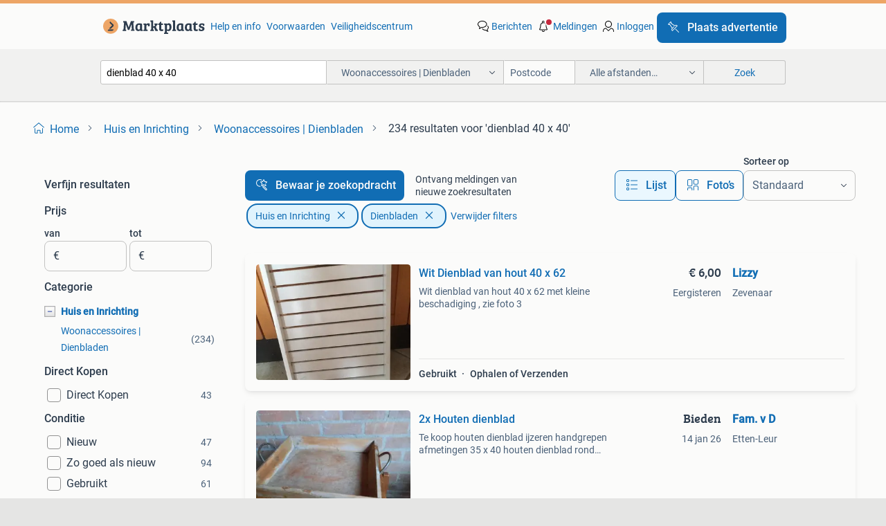

--- FILE ---
content_type: text/html; charset=utf-8
request_url: https://www.marktplaats.nl/l/huis-en-inrichting/woonaccessoires-dienbladen/q/dienblad+40+x+40/
body_size: 46036
content:
<!DOCTYPE html><html lang="nl" data-theme="light"><head><meta charSet="utf-8" data-next-head=""/><meta name="viewport" content="width=device-width, initial-scale=1" data-next-head=""/><script async="" src="https://www.hzcdn.io/bff/static/vendor/ecg-js-ga-tracking/index.3e3977d7.js"></script><script async="" src="//www.google-analytics.com/analytics.js"></script><script async="" src="//p.marktplaats.net/identity/v2/mid.js"></script><title data-next-head="">≥ Dienblad 40 X 40 - Woonaccessoires en Inrichting | Marktplaats</title><meta name="description" content="Ontdek het stijlvolle dienblad van 40 x 40 cm. Perfect voor huisdecoratie en functionele toepassing. Bekijk ons aanbod woonaccessoires en dienbladen." data-next-head=""/><meta name="robots" content="index, follow" data-next-head=""/><link rel="canonical" href="https://www.marktplaats.nl/l/huis-en-inrichting/woonaccessoires-dienbladen/q/dienblad+40+x+40/" data-next-head=""/><meta http-equiv="Content-Language" content="nl"/><link rel="shortcut icon" href="https://www.hzcdn.io/bff/static/vendor/hz-web-ui/mp/favicons/favicon.53911c94.ico"/><link rel="apple-touch-icon" sizes="57x57" href="https://www.hzcdn.io/bff/static/vendor/hz-web-ui/mp/favicons/apple-touch-icon-57x57.c048cb4e.png"/><link rel="apple-touch-icon" sizes="114x114" href="https://www.hzcdn.io/bff/static/vendor/hz-web-ui/mp/favicons/apple-touch-icon-114x114.ea366763.png"/><link rel="apple-touch-icon" sizes="72x72" href="https://www.hzcdn.io/bff/static/vendor/hz-web-ui/mp/favicons/apple-touch-icon-72x72.59be38cf.png"/><link rel="apple-touch-icon" sizes="144x144" href="https://www.hzcdn.io/bff/static/vendor/hz-web-ui/mp/favicons/apple-touch-icon-144x144.ffaf6f9c.png"/><link rel="apple-touch-icon" sizes="60x60" href="https://www.hzcdn.io/bff/static/vendor/hz-web-ui/mp/favicons/apple-touch-icon-60x60.162072b8.png"/><link rel="apple-touch-icon" sizes="120x120" href="https://www.hzcdn.io/bff/static/vendor/hz-web-ui/mp/favicons/apple-touch-icon-120x120.2dae936e.png"/><link rel="apple-touch-icon" sizes="76x76" href="https://www.hzcdn.io/bff/static/vendor/hz-web-ui/mp/favicons/apple-touch-icon-76x76.cb92b85b.png"/><link rel="apple-touch-icon" sizes="152x152" href="https://www.hzcdn.io/bff/static/vendor/hz-web-ui/mp/favicons/apple-touch-icon-152x152.5acb4c1d.png"/><link rel="apple-touch-icon" sizes="180x180" href="https://www.hzcdn.io/bff/static/vendor/hz-web-ui/mp/favicons/apple-touch-icon-180x180.675f318c.png"/><link rel="icon" type="image/png" sizes="192x192" href="https://www.hzcdn.io/bff/static/vendor/hz-web-ui/mp/favicons/favicon-192x192.d48b5e19.png"/><link rel="icon" type="image/png" sizes="160x160" href="https://www.hzcdn.io/bff/static/vendor/hz-web-ui/mp/favicons/favicon-160x160.585782bb.png"/><link rel="icon" type="image/png" sizes="96x96" href="https://www.hzcdn.io/bff/static/vendor/hz-web-ui/mp/favicons/favicon-96x96.6f26ecda.png"/><link rel="icon" type="image/png" sizes="16x16" href="https://www.hzcdn.io/bff/static/vendor/hz-web-ui/mp/favicons/favicon-16x16.c740ee66.png"/><link rel="icon" type="image/png" sizes="32x32" href="https://www.hzcdn.io/bff/static/vendor/hz-web-ui/mp/favicons/favicon-32x32.46bc961c.png"/><meta name="theme-color" content="#eda566"/><meta name="msapplication-TileColor" content="#eda566"/><meta name="msapplication-square150x150logo" content="https://www.hzcdn.io/bff/static/vendor/hz-web-ui/mp/favicons/mstile-150x150.fe394456.png"/><meta name="msapplication-square310x310logo" content="https://www.hzcdn.io/bff/static/vendor/hz-web-ui/mp/favicons/mstile-310x310.f868dd30.png"/><meta name="msapplication-square70x70logo" content="https://www.hzcdn.io/bff/static/vendor/hz-web-ui/mp/favicons/mstile-70x70.3110e2eb.png"/><meta name="msapplication-wide310x150logo" content="https://www.hzcdn.io/bff/static/vendor/hz-web-ui/mp/favicons/mstile-310x150.1ed97f84.png"/><meta name="msapplication-config" content="none"/><meta name="google-adsense-account" content="sites-7225412995316507"/><link rel="alternate" href="android-app://nl.marktplaats.android/marktplaats/search/execute?query=dienblad+40+x+40&amp;categoryId=2767&amp;utm_source=google&amp;utm_medium=organic"/><link rel="preload" href="https://www.hzcdn.io/bff/static/_next/static/css/d9afb09d6cbaae18.css" as="style" crossorigin="anonymous"/><link rel="preload" href="https://www.hzcdn.io/bff/static/_next/static/css/0fef43449f52bba6.css" as="style" crossorigin="anonymous"/><script type="application/ld+json" data-next-head="">{"@context":"https:\u002F\u002Fschema.org","@type":"BreadcrumbList","itemListElement":[{"@type":"ListItem","position":1,"name":"Marktplaats","item":"https:\u002F\u002Fwww.marktplaats.nl\u002F"},{"@type":"ListItem","position":2,"name":"Huis en Inrichting","item":"https:\u002F\u002Fwww.marktplaats.nl\u002Fl\u002Fhuis-en-inrichting\u002F"},{"@type":"ListItem","position":3,"name":"Dienbladen","item":"https:\u002F\u002Fwww.marktplaats.nl\u002Fl\u002Fhuis-en-inrichting\u002Fwoonaccessoires-dienbladen\u002F"},{"@type":"ListItem","position":4,"name":"dienblad 40 x 40","item":"https:\u002F\u002Fwww.marktplaats.nl\u002Fl\u002Fhuis-en-inrichting\u002Fwoonaccessoires-dienbladen\u002Fq\u002Fdienblad+40+x+40\u002F"}]}</script><script type="application/ld+json" data-next-head="">[{"@context":"https:\u002F\u002Fschema.org","@type":"ImageObject","creditText":"Marktplaats","name":"Wit Dienblad van hout 40 x 62","description":"Wit dienblad van hout 40 x 62 met kleine beschadiging , zie foto 3","contentUrl":"https:\u002F\u002Fimages.marktplaats.com\u002Fapi\u002Fv1\u002Flisting-mp-p\u002Fimages\u002F10\u002F101df399-86df-455a-a8b0-b70887fd4537?rule=ecg_mp_eps$_85.jpg","creator":{"@type":"Person","name":"Lizzy"},"representativeOfPage":false},{"@context":"https:\u002F\u002Fschema.org","@type":"ImageObject","creditText":"Marktplaats","name":"2x Houten dienblad","description":"Te koop  houten dienblad ijzeren handgrepen afmetingen 35 x 40   houten dienblad rond afmetingen 35 x 40 hoogte 30 cm eventuele verzendkosten zijn voo","contentUrl":"https:\u002F\u002Fimages.marktplaats.com\u002Fapi\u002Fv1\u002Flisting-mp-p\u002Fimages\u002F35\u002F35681ae5-3d25-44d1-a150-1774d4cdeb48?rule=ecg_mp_eps$_85.jpg","creator":{"@type":"Person","name":"Fam. v D"},"representativeOfPage":false},{"@context":"https:\u002F\u002Fschema.org","@type":"ImageObject","creditText":"Marktplaats","name":"Groot fraai gevormd dienblad.","description":"Groot fraai gevormd dienblad. 50X40 (buitenkant blad)","contentUrl":"https:\u002F\u002Fimages.marktplaats.com\u002Fapi\u002Fv1\u002Flisting-mp-p\u002Fimages\u002F9d\u002F9d1ae556-a5e5-4230-a046-0417e81bbee2?rule=ecg_mp_eps$_85.jpg","creator":{"@type":"Person","name":"Anneke"},"representativeOfPage":false},{"@context":"https:\u002F\u002Fschema.org","@type":"ImageObject","creditText":"Marktplaats","name":"2x Houten dienblad","description":"Te koop  houten dienblad ijzeren handgrepen afmetingen 35 x 40  houten dienblad rond afmetingen 35 x 40 hoogte hengsel 30 cm eventuele verzendkosten z","contentUrl":"https:\u002F\u002Fimages.marktplaats.com\u002Fapi\u002Fv1\u002Flisting-mp-p\u002Fimages\u002Fb2\u002Fb2542c79-0fc7-40a3-8183-a46be350a81b?rule=ecg_mp_eps$_85.jpg","creator":{"@type":"Person","name":"Fam. v D"},"representativeOfPage":false},{"@context":"https:\u002F\u002Fschema.org","@type":"ImageObject","creditText":"Marktplaats","name":"Decoratief dienblad.","description":"Heeft altijd ter decoratie gestaan. 28X40 cm.","contentUrl":"https:\u002F\u002Fimages.marktplaats.com\u002Fapi\u002Fv1\u002Flisting-mp-p\u002Fimages\u002F24\u002F24038dc0-042e-45c0-893c-7418995b426a?rule=ecg_mp_eps$_85.jpg","creator":{"@type":"Person","name":"marlou"},"representativeOfPage":false},{"@context":"https:\u002F\u002Fschema.org","@type":"ImageObject","creditText":"Marktplaats","name":"Dienbladen","description":"Leuke dienbladen country kitchen. 40 X 29. € 5,95 klein dienblad 30x30. € 3,50 kijk ook eens bij mijn andere (dienblad )advertenties","contentUrl":"https:\u002F\u002Fimages.marktplaats.com\u002Fapi\u002Fv1\u002Flisting-mp-p\u002Fimages\u002F17\u002F17cf2f6e-119a-4750-a5d7-392b472211ac?rule=ecg_mp_eps$_85.jpg","creator":{"@type":"Person","name":"Verdoold"},"representativeOfPage":false},{"@context":"https:\u002F\u002Fschema.org","@type":"ImageObject","creditText":"Marktplaats","name":"Glazen decoratie blad 60x40cm - Design Interieur","description":"Prachtig glazen decoratie blad voor een stijlvol design interieur. De afmetingen zijn 60 x 40 cm. Plaats er mooie decoratie op zoals een waxinehouder ","contentUrl":"https:\u002F\u002Fimages.marktplaats.com\u002Fapi\u002Fv1\u002Flisting-mp-p\u002Fimages\u002F9b\u002F9bdb77ea-8215-41fc-a4db-8931ae57c3bc?rule=ecg_mp_eps$_85.jpg","creator":{"@type":"Person","name":"Marloes"},"representativeOfPage":false},{"@context":"https:\u002F\u002Fschema.org","@type":"ImageObject","creditText":"Marktplaats","name":"Riviera Maison rattan dienblad\u002F Soho tray","description":"Riviera maison rattan dienblad \u002F soho tray afm 40 x 30 cm","contentUrl":"https:\u002F\u002Fimages.marktplaats.com\u002Fapi\u002Fv1\u002Flisting-mp-p\u002Fimages\u002F19\u002F19a962ef-014f-4142-99b9-413535b95072?rule=ecg_mp_eps$_85.jpg","creator":{"@type":"Person","name":"hekert"},"representativeOfPage":false},{"@context":"https:\u002F\u002Fschema.org","@type":"ImageObject","creditText":"Marktplaats","name":"Theewagen","description":"Mooi antieke thee tafal,met wieltjes.afmeting hoog 61xbreed 69 x 40 diep.","contentUrl":"https:\u002F\u002Fimages.marktplaats.com\u002Fapi\u002Fv1\u002Flisting-mp-p\u002Fimages\u002Fa8\u002Fa8281380-a7dc-4648-8015-a4a689e2a5b4?rule=ecg_mp_eps$_85.jpg","creator":{"@type":"Person","name":"J. van Ernst"},"representativeOfPage":false},{"@context":"https:\u002F\u002Fschema.org","@type":"ImageObject","creditText":"Marktplaats","name":"Dienblad schaal countryfield","description":"Nieuw dienblad materiaal ijzer staalkleur zie foto’s ovaal vormig ca 60 x 40 cm","contentUrl":"https:\u002F\u002Fimages.marktplaats.com\u002Fapi\u002Fv1\u002Flisting-mp-p\u002Fimages\u002F70\u002F70767b23-8682-491c-af4a-419300352251?rule=ecg_mp_eps$_85.jpg","creator":{"@type":"Person","name":"Cris"},"representativeOfPage":false},{"@context":"https:\u002F\u002Fschema.org","@type":"ImageObject","creditText":"Marktplaats","name":"Dienblad met afbeeldingen Lourdes van metaal","description":"Afmetingen: 28cm breed x 40cm lang. Prijs: 10,00.","contentUrl":"https:\u002F\u002Fimages.marktplaats.com\u002Fapi\u002Fv1\u002Flisting-mp-p\u002Fimages\u002F5e\u002F5e70961e-09c6-411b-9005-351937ac230c?rule=ecg_mp_eps$_85.jpg","creator":{"@type":"Person","name":"'t olde gre-j"},"representativeOfPage":false},{"@context":"https:\u002F\u002Fschema.org","@type":"ImageObject","creditText":"Marktplaats","name":"Houten dienblad met fraai houtsnijwerk","description":"Prachtig houten dienblad met gedetailleerd houtsnijwerk. Het dienblad is handgemaakt en heeft een heel mooi patroon. Het dienblad is in perfecte staat","contentUrl":"https:\u002F\u002Fimages.marktplaats.com\u002Fapi\u002Fv1\u002Flisting-mp-p\u002Fimages\u002F78\u002F783a47d6-d515-455b-b487-aa6cde4d7460?rule=ecg_mp_eps$_85.jpg","creator":{"@type":"Person","name":"MistDetail"},"representativeOfPage":false},{"@context":"https:\u002F\u002Fschema.org","@type":"ImageObject","creditText":"Marktplaats","name":"Houten Dienblad - 40x30 cm","description":"Mooi houten dienblad, afmetingen ongeveer 40 cm x 30 cm. Ideaal voor het serveren van drankjes of hapjes. Het dienblad is in goede staat.","contentUrl":"https:\u002F\u002Fimages.marktplaats.com\u002Fapi\u002Fv1\u002Flisting-mp-p\u002Fimages\u002Fe9\u002Fe9dfc277-a749-4bd1-bf95-018531179402?rule=ecg_mp_eps$_85.jpg","creator":{"@type":"Person","name":"Gerald"},"representativeOfPage":false},{"@context":"https:\u002F\u002Fschema.org","@type":"ImageObject","creditText":"Marktplaats","name":"ZGAN Groot Houten Dienblad met Klapschraag","description":"Zo goed als nieuw, groot houten dienblad inclusief klapschraag. Afmetingen dienblad: 60 x 40 cm. Ideaal voor ontbijt op bed, serveren van hapjes of al","contentUrl":"https:\u002F\u002Fimages.marktplaats.com\u002Fapi\u002Fv1\u002Flisting-mp-p\u002Fimages\u002Fa1\u002Fa1721664-2fd2-4204-a232-2cc39c82201f?rule=ecg_mp_eps$_85.jpg","creator":{"@type":"Person","name":"Ton"},"representativeOfPage":false},{"@context":"https:\u002F\u002Fschema.org","@type":"ImageObject","creditText":"Marktplaats","name":"Plateau dienblad fruitschaal waterhyacint 6x","description":"Ik heb 6 plateaus van waterhyacint een malig gebruikt op een feest als middenstuk op tafel 40x40 binnenruimte 27x27","contentUrl":"https:\u002F\u002Fimages.marktplaats.com\u002Fapi\u002Fv1\u002Flisting-mp-p\u002Fimages\u002F7f\u002F7f3c48ce-383c-47c1-9e96-7269d5967d0b?rule=ecg_mp_eps$_85.jpg","creator":{"@type":"Person","name":"wij"},"representativeOfPage":false},{"@context":"https:\u002F\u002Fschema.org","@type":"ImageObject","creditText":"Marktplaats","name":"Villeroy en Boch -Acapulco Dienblad - Goede Staat - 40x19 cm","description":"Mooi acapulco dienblad in goede staat. Afmetingen zijn 40 cm x 19 cm. Zorgvuldige verzending en kijk ook eens bij mijn andere advertenties 🦚🌷🌼","contentUrl":"https:\u002F\u002Fimages.marktplaats.com\u002Fapi\u002Fv1\u002Flisting-mp-p\u002Fimages\u002Fde\u002Fdea16df4-7003-417a-98e0-f0181757416e?rule=ecg_mp_eps$_85.jpg","creator":{"@type":"Person","name":"H.L."},"representativeOfPage":false},{"@context":"https:\u002F\u002Fschema.org","@type":"ImageObject","creditText":"Marktplaats","name":"Keramiek tegel 60x60x3 bourbon","description":"10 st totaal prijs 40,-","contentUrl":"https:\u002F\u002Fimages.marktplaats.com\u002Fapi\u002Fv1\u002Flisting-mp-p\u002Fimages\u002F47\u002F47245a14-701e-45b2-a43a-00b13e35b22d?rule=ecg_mp_eps$_85.jpg","creator":{"@type":"Person","name":"michaelnijboer"},"representativeOfPage":false},{"@context":"https:\u002F\u002Fschema.org","@type":"ImageObject","creditText":"Marktplaats","name":"Dienblad wilgenhout \u002F rotan \u002F riet, 40 x 65 x 7 cm","description":"Dienblad van wilgenhout \u002F wilgentakken \u002F rotan \u002F dik riet zo goed als nieuw met handvatten uit huisdiervrij, rookvrij huis landelijke, brocante, riviè","contentUrl":"https:\u002F\u002Fimages.marktplaats.com\u002Fapi\u002Fv1\u002Flisting-mp-p\u002Fimages\u002Ff3\u002Ff3422afa-b4e1-429a-8168-fa79e2015f32?rule=ecg_mp_eps$_85.jpg","creator":{"@type":"Person","name":"Markp"},"representativeOfPage":false},{"@context":"https:\u002F\u002Fschema.org","@type":"ImageObject","creditText":"Marktplaats","name":"Groot Riverdale Aluminium Dienblad 51x40cm","description":"Te koop: een groot aluminium dienblad van het merk riverdale. De afmetingen zijn 51 x 40 cm. Het dienblad is in goede staat en perfect voor het server","contentUrl":"https:\u002F\u002Fimages.marktplaats.com\u002Fapi\u002Fv1\u002Flisting-mp-p\u002Fimages\u002Fe8\u002Fe81a84c8-c9c4-4c49-bf76-572eb9bade6d?rule=ecg_mp_eps$_85.jpg","creator":{"@type":"Person","name":"Ton"},"representativeOfPage":false},{"@context":"https:\u002F\u002Fschema.org","@type":"ImageObject","creditText":"Marktplaats","name":"Houten dienblad \u002F wandbord \u002F Jack Daniel's whiskey \u002F mancave","description":"Dit mooie houten dienblad met handgeschilderd logo van jack daniel's staat leuk in een mancave of uw huisbar of bijvoorbeeld als wandbord in de ke","contentUrl":"https:\u002F\u002Fimages.marktplaats.com\u002Fapi\u002Fv1\u002Flisting-mp-p\u002Fimages\u002F81\u002F810b61de-eace-4134-8cf6-80353307e2e6?rule=ecg_mp_eps$_85.jpg","creator":{"@type":"Person","name":"DeKameraadschap"},"representativeOfPage":false},{"@context":"https:\u002F\u002Fschema.org","@type":"ImageObject","creditText":"Marktplaats","name":"Dienblad","description":"​houten dienblad 40x30 cm met glazen plaat en plaats voor 4 foto's. (Bekers toegevoegd voor de foto, niet te koop)","contentUrl":"https:\u002F\u002Fimages.marktplaats.com\u002Fapi\u002Fv1\u002Flisting-mp-p\u002Fimages\u002F43\u002F4354ec7f-8638-4239-88fe-4f0d0d115d75?rule=ecg_mp_eps$_85.jpg","creator":{"@type":"Person","name":"Hilde"},"representativeOfPage":false},{"@context":"https:\u002F\u002Fschema.org","@type":"ImageObject","creditText":"Marktplaats","name":"vintage dienblad 40 x 28 cm , met opdruk","description":"Vintage dienblad 40 x 28 cm , met opdruk","contentUrl":"https:\u002F\u002Fimages.marktplaats.com\u002Fapi\u002Fv1\u002Flisting-mp-p\u002Fimages\u002Fe6\u002Fe6e5d448-4c67-4b9f-888c-7844d167d0d3?rule=ecg_mp_eps$_85.jpg","creator":{"@type":"Person","name":"h"},"representativeOfPage":false},{"@context":"https:\u002F\u002Fschema.org","@type":"ImageObject","creditText":"Marktplaats","name":"Hay bijzettafel zwart - 40x40 cm","description":"Zwarte hay bijzettafel van 40x40 cm. In goede staat. Verkoop wegens verhuis.","contentUrl":"https:\u002F\u002Fimages.marktplaats.com\u002Fapi\u002Fv1\u002Flisting-mp-p\u002Fimages\u002F1f\u002F1f6103ef-bd53-4a3f-b0c0-e8973b7ecee2?rule=ecg_mp_eps$_85.jpg","creator":{"@type":"Person","name":"Ria"},"representativeOfPage":false},{"@context":"https:\u002F\u002Fschema.org","@type":"ImageObject","creditText":"Marktplaats","name":"2x Ikea Besta, 60x40x128, wit.","description":"2x ikea besta basiskast van 60x40x128 (staand). Witte uitvoering. Nette staat. Met chromen onderstel.","contentUrl":"https:\u002F\u002Fimages.marktplaats.com\u002Fapi\u002Fv1\u002Flisting-mp-p\u002Fimages\u002F3e\u002F3eef59a5-c9e1-4b70-8521-6413d2a4c2c1?rule=ecg_mp_eps$_85.jpg","creator":{"@type":"Person","name":"WV"},"representativeOfPage":false},{"@context":"https:\u002F\u002Fschema.org","@type":"ImageObject","creditText":"Marktplaats","name":"Woonaccessoires 2x","description":"Diverse leuke woonaccessoires. Perfect voor decoratie of functioneel gebruik in huis. Bekijk de foto's voor details. 1. 30X30 cm. 2 Doorsnede 40cm","contentUrl":"https:\u002F\u002Fimages.marktplaats.com\u002Fapi\u002Fv1\u002Flisting-mp-p\u002Fimages\u002Fc2\u002Fc2d83b1a-9d8f-4310-8910-06ee419549d8?rule=ecg_mp_eps$_85.jpg","creator":{"@type":"Person","name":"Max"},"representativeOfPage":false},{"@context":"https:\u002F\u002Fschema.org","@type":"ImageObject","creditText":"Marktplaats","name":"Riviera maison organizer","description":"Grote riviera maison organizer 60x40 met wat gebruikerssporen maar daar is de prijs ook na. Alleen ophalen prijs is vast neem ook een kijkje op mijn a","contentUrl":"https:\u002F\u002Fimages.marktplaats.com\u002Fapi\u002Fv1\u002Flisting-mp-p\u002Fimages\u002F53\u002F533d821d-bcfb-4d08-b368-cc33fd9502ce?rule=ecg_mp_eps$_85.jpg","creator":{"@type":"Person","name":"Trudy"},"representativeOfPage":false},{"@context":"https:\u002F\u002Fschema.org","@type":"ImageObject","creditText":"Marktplaats","name":"Vintage Coca Cola dienblad 1971","description":"Vintage coca-cola-dienblad. 1971 Verzamelobjectreproductie van coca-colatray met het big hat girl-portret uit 1909 van hamilton king. Dit dienblad is ","contentUrl":"https:\u002F\u002Fimages.marktplaats.com\u002Fapi\u002Fv1\u002Flisting-mp-p\u002Fimages\u002Ffb\u002Ffbf1e464-6907-42ad-b0be-b0bb699adeef?rule=ecg_mp_eps$_85.jpg","creator":{"@type":"Person","name":"Dick-Jan"},"representativeOfPage":false},{"@context":"https:\u002F\u002Fschema.org","@type":"ImageObject","creditText":"Marktplaats","name":"Dienblad wit hout","description":"Witte houten dienblad met de maten 40 x 40 cm","contentUrl":"https:\u002F\u002Fimages.marktplaats.com\u002Fapi\u002Fv1\u002Flisting-mp-p\u002Fimages\u002Fb7\u002Fb70b13d8-65e5-4303-bfa9-b2c9af30e946?rule=ecg_mp_eps$_85.jpg","creator":{"@type":"Person","name":"Vincent"},"representativeOfPage":false},{"@context":"https:\u002F\u002Fschema.org","@type":"ImageObject","creditText":"Marktplaats","name":"Riviera Maison dienblad \u002F dienbladen","description":"2 dienbladen van riviera maison 1 x groot 40x60 cm 1 x klein 30x40 cm  zo goed als nieuw","contentUrl":"https:\u002F\u002Fimages.marktplaats.com\u002Fapi\u002Fv1\u002Flisting-mp-p\u002Fimages\u002F63\u002F635ed63d-90a7-487a-9539-12414b6ac470?rule=ecg_mp_eps$_85.jpg","creator":{"@type":"Person","name":"L"},"representativeOfPage":false},{"@context":"https:\u002F\u002Fschema.org","@type":"ImageObject","creditText":"Marktplaats","name":"dienblad beach this way","description":"Mdf, 26x40 cm en 7 cm hoog, 4,50 0633846021","contentUrl":"https:\u002F\u002Fimages.marktplaats.com\u002Fapi\u002Fv1\u002Flisting-mp-p\u002Fimages\u002F25\u002F25d1d0c5-8b81-4c9d-a2eb-8ce25b4227ce?rule=ecg_mp_eps$_85.jpg","creator":{"@type":"Person","name":"'t olde gre-j"},"representativeOfPage":false}]</script><script type="application/ld+json" data-next-head="">{"@context":"https:\u002F\u002Fschema.org","@type":"WebPage","speakable":{"@type":"SpeakableSpecification","cssSelector":[".speakable-content-hidden .title",".speakable-content-hidden .description"]},"name":"≥ Dienblad 40 X 40 - Woonaccessoires en Inrichting | Marktplaats","description":"Via Marktplaats: Ontdek het stijlvolle dienblad van 40 x 40 cm. Perfect voor huisdecoratie en functionele toepassing. Bekijk ons aanbod woonaccessoires en dienbladen."}</script><link rel="stylesheet" href="https://www.hzcdn.io/bff/static/vendor/hz-design-tokens/mp/tokens/CssVars.7d23a0ff.css"/><link rel="stylesheet" href="https://www.hzcdn.io/bff/static/vendor/hz-web-ui/mp/assets/Assets.0ed3ca39.css"/><link rel="stylesheet" href="https://www.hzcdn.io/bff/static/vendor/hz-web-ui/mp/Fonts.af97ee0f.css"/><link rel="stylesheet" href="https://www.hzcdn.io/bff/static/vendor/hz-web-ui/mp/icons/Icons.94033c96.css"/><link rel="stylesheet" href="https://www.hzcdn.io/bff/static/vendor/hz-web-ui/mp/Index.f9d118a8.css"/><link rel="stylesheet" href="https://www.hzcdn.io/bff/static/vendor/hz-web-ui/mp/apps/Header/Index.ff155884.css"/><link rel="stylesheet" href="https://www.hzcdn.io/bff/static/vendor/hz-web-ui/mp/apps/LoginNudge/Index.fbe6fbe3.css"/><script type="text/javascript">    (function (w, d, s, l, i) {
        w[l] = w[l] || [];
        w[l].push({'gtm.start': new Date().getTime(), event: 'gtm.js'});
        var f = d.getElementsByTagName(s)[0], j = d.createElement(s), dl = l != 'dataLayer' ? '&l=' + l : '';
        j.async = true;
        j.src = 'https://tagmanager.marktplaats.nl/gtm.js?id=' + i + dl;
        f.parentNode.insertBefore(j, f);
    })(window, document, 'script', 'dataLayer', 'GTM-TFG7LW');
</script><script type="text/javascript">
    const dataLayer = window.dataLayer || [];
    dataLayer.push({"s":{"pn":-1,"ps":-1,"tr":-1,"srt":{},"prc":{"mn":-1,"mx":-1}},"l":{"d":0,"pcid":""},"m":{},"p":{"t":"ResultsSearch","vt":"LR","v":7},"c":{"c":{"id":2767,"n":"Woonaccessoires | Dienbladen"},"l1":{"id":504,"n":"Huis en Inrichting"},"l2":{"id":2767,"n":"Woonaccessoires | Dienbladen"},"sfc":{"id":504,"n":"huis-en-inrichting"}},"u":{"li":false,"tg":{"stg":"hzbit1544_b|bnl31758_b|bnl16400_b|bnl13923_b|mp2199_b|hzbit1440_b|aur7918_b|configurablelandingpage_b|bnl30290_b|aur7826_b|bnl34031_b|hzbit1543_b|bnl34342_b|bnl4892_b|hzbit1405_b|bnl23670_b|bnl23670v3_b|aur3186_b|bnl31759_b"}},"d":{"ua":"Mozilla/5.0 (Macintosh; Intel Mac OS X 10_15_7) AppleWebKit/537.36 (KHTML, like Gecko) Chrome/131.0.0.0 Safari/537.36; ClaudeBot/1.0; +claudebot@anthropic.com)"},"a":{},"o":{}}, {"consentToAllPurposes":false}, {"consentToAllPurposes":false})</script><script type="text/javascript">window.ecGaEventsOnLoad = [];
    window.ecGa = window.ecGa || function() { (ecGa.q = ecGa.q || []).push(arguments) };
    window.ecGaInitialId = 'UA-4684363-31'</script><script type="text/javascript">window.customGlobalConfig = {"pageViewMetricConfig":{"vurl":"SearchResultsPage","isPageViewCustomMetricEnabled":true,"gptBatchMetricsEndpointUrl":"/metrics/displays"},"adsenseMetricConfig":{"vurl":"SearchResultsPage","enableAdsenseMetrics":true,"gptBatchMetricsEndpointUrl":"/metrics/displays"}}</script><script type="text/javascript">
    const STORAGE_SCROLL_KEY = 'lrp_scroll_store';
    const TYPE_BACK_FORWARD = 2;

    window.addEventListener('pageshow', (event) => {
      const isNavigatedBack =
        window?.performance?.getEntriesByType('navigation')?.[0]?.type === 'back_forward' ||
        window?.performance?.navigation?.type === TYPE_BACK_FORWARD;
      const isScrolledToTop = window.scrollY === 0;
      const isScrolledBelowSmartBanner = window.scrollY === 1;
      const scrollRestorationEvent = {
        eventAction: 'exposedScrollRestoration',
      };
      const storageItem = sessionStorage.getItem(STORAGE_SCROLL_KEY);
      let parsedStorageItem = {};
      if (storageItem) {
        try {
          parsedStorageItem = JSON.parse(storageItem);
        } catch (e) {
          sessionStorage.removeItem(STORAGE_SCROLL_KEY);
        }
      }
      const { href, pos, height } = parsedStorageItem;
      const samePage = href === window.location.href;
      const acceptableDiff = window.innerHeight / 2;
      const diffScrollPositions = Math.abs(pos - window.scrollY);

      if (isNavigatedBack && samePage && pos > 10 && (isScrolledToTop || isScrolledBelowSmartBanner || diffScrollPositions > acceptableDiff)) {
        if (history.scrollRestoration) {
          history.scrollRestoration = 'manual';
        }
        setTimeout(() => {
          const layoutElements = document.querySelectorAll('.hz-Page-body, .hz-Page-container--fullHeight');
          layoutElements.forEach((el) => {
            el.style.minHeight = height + 'px';
          });
          window.scrollTo(0, pos);
        }, 0);
      }
    });
  </script><link rel="stylesheet" href="https://www.hzcdn.io/bff/static/_next/static/css/d9afb09d6cbaae18.css" crossorigin="anonymous" data-n-g=""/><link rel="stylesheet" href="https://www.hzcdn.io/bff/static/_next/static/css/0fef43449f52bba6.css" crossorigin="anonymous" data-n-p=""/><noscript data-n-css=""></noscript><script defer="" crossorigin="anonymous" noModule="" src="https://www.hzcdn.io/bff/static/_next/static/chunks/polyfills-42372ed130431b0a.js"></script><script src="https://www.hzcdn.io/bff/static/_next/static/chunks/webpack-35a08fc4ab09a033.js" defer="" crossorigin="anonymous"></script><script src="https://www.hzcdn.io/bff/static/_next/static/chunks/framework-117214d4b4dec970.js" defer="" crossorigin="anonymous"></script><script src="https://www.hzcdn.io/bff/static/_next/static/chunks/main-6c2b5bfdfee7465e.js" defer="" crossorigin="anonymous"></script><script src="https://www.hzcdn.io/bff/static/_next/static/chunks/pages/_app-7cf64b46993fc2e3.js" defer="" crossorigin="anonymous"></script><script src="https://www.hzcdn.io/bff/static/_next/static/chunks/614-4963f56e65520160.js" defer="" crossorigin="anonymous"></script><script src="https://www.hzcdn.io/bff/static/_next/static/chunks/580-e271753764dbc652.js" defer="" crossorigin="anonymous"></script><script src="https://www.hzcdn.io/bff/static/_next/static/chunks/762-706ee0c75825ff92.js" defer="" crossorigin="anonymous"></script><script src="https://www.hzcdn.io/bff/static/_next/static/chunks/139-09936490ae82272f.js" defer="" crossorigin="anonymous"></script><script src="https://www.hzcdn.io/bff/static/_next/static/chunks/191-ca6f830a3869e778.js" defer="" crossorigin="anonymous"></script><script src="https://www.hzcdn.io/bff/static/_next/static/chunks/702-63e344b70e2d865b.js" defer="" crossorigin="anonymous"></script><script src="https://www.hzcdn.io/bff/static/_next/static/chunks/193-8480737841edc87f.js" defer="" crossorigin="anonymous"></script><script src="https://www.hzcdn.io/bff/static/_next/static/chunks/pages/lrp.mp.nlnl-0c4013c6aea42768.js" defer="" crossorigin="anonymous"></script><script src="https://www.hzcdn.io/bff/static/_next/static/SXlV6MP22f0iUwuYO9KUK/_buildManifest.js" defer="" crossorigin="anonymous"></script><script src="https://www.hzcdn.io/bff/static/_next/static/SXlV6MP22f0iUwuYO9KUK/_ssgManifest.js" defer="" crossorigin="anonymous"></script></head><body><div class="hz-Page-body hz-Page-body--lrp hz-Page"><link rel="preload" as="image" href="//www.hzcdn.io/bff/static/vendor/hz-web-ui/mp/assets/tenant--nlnl.fdb6d8c5.svg"/><link rel="preload" as="image" href="//www.hzcdn.io/bff/static/vendor/hz-web-ui/mp/assets/tenant-coin--nlnl.e0064ede.svg"/><link rel="preload" as="image" href="/bff/static/_next/assets/collapsible-menu-open-icon.08973cd1.png"/><link rel="preload" as="image" href="https://images.marktplaats.com/api/v1/listing-mp-p/images/10/101df399-86df-455a-a8b0-b70887fd4537?rule=ecg_mp_eps$_82" fetchPriority="high"/><script async="" src="https://consent.marktplaats.nl/unified/wrapperMessagingWithoutDetection.js"></script><div id="__next"><script>function _typeof(t){return(_typeof="function"==typeof Symbol&&"symbol"==typeof Symbol.iterator?function(t){return typeof t}:function(t){return t&&"function"==typeof Symbol&&t.constructor===Symbol&&t!==Symbol.prototype?"symbol":typeof t})(t)}!function(){for(var t,e,o=[],n=window,r=n;r;){try{if(r.frames.__tcfapiLocator){t=r;break}}catch(t){}if(r===n.top)break;r=n.parent}t||(function t(){var e=n.document,o=!!n.frames.__tcfapiLocator;if(!o)if(e.body){var r=e.createElement("iframe");r.style.cssText="display:none",r.name="__tcfapiLocator",e.body.appendChild(r)}else setTimeout(t,5);return!o}(),n.__tcfapi=function(){for(var t=arguments.length,n=new Array(t),r=0;r<t;r++)n[r]=arguments[r];if(!n.length)return o;"setGdprApplies"===n[0]?n.length>3&&2===parseInt(n[1],10)&&"boolean"==typeof n[3]&&(e=n[3],"function"==typeof n[2]&&n[2]("set",!0)):"ping"===n[0]?"function"==typeof n[2]&&n[2]({gdprApplies:e,cmpLoaded:!1,cmpStatus:"stub"}):o.push(n)},n.addEventListener("message",(function(t){var e="string"==typeof t.data,o={};if(e)try{o=JSON.parse(t.data)}catch(t){}else o=t.data;var n="object"===_typeof(o)?o.__tcfapiCall:null;n&&window.__tcfapi(n.command,n.version,(function(o,r){var a={__tcfapiReturn:{returnValue:o,success:r,callId:n.callId}};t&&t.source&&t.source.postMessage&&t.source.postMessage(e?JSON.stringify(a):a,"*")}),n.parameter)}),!1))}();</script><script>
  window._sp_ss_config = {
    accountId: 1825,
    baseEndpoint: 'https://consent.marktplaats.nl',
    privacyManagerModalId: 1177336,
  };
</script><script src="https://www.hzcdn.io/bff/static/vendor/sourcepoint-lib/index.620fc35c.js"></script><header class=" u-stickyHeader" style="height:100%"><div class="hz-Header"><div class="hz-Header-ribbonTop"></div><div class="hz-Header-navBar hz-Header-bigger-touchAreas"><div class="hz-Header-maxWidth"><a class="hz-Link hz-Link--standalone hz-Header-logo" data-role="homepage" aria-label="Homepage" tabindex="0" href="/" role="link"><img src="//www.hzcdn.io/bff/static/vendor/hz-web-ui/mp/assets/tenant--nlnl.fdb6d8c5.svg" class="hz-Header-logo-desktop" alt="Marktplaats Start"/><img src="//www.hzcdn.io/bff/static/vendor/hz-web-ui/mp/assets/tenant-coin--nlnl.e0064ede.svg" class="hz-Header-logo-mobile" alt="Marktplaats Start"/></a><a class="hz-Button hz-Button--primary hz-Header-skipToMain" href="#main-container" data-role="skip-to-main">Ga naar advertenties</a><ul class="hz-Header-links"><li><a class="hz-Link hz-Link--isolated" tabindex="0" href="https://help.marktplaats.nl/s/" role="link">Help en info</a></li><li><a class="hz-Link hz-Link--isolated" tabindex="0" href="https://www.marktplaats.nl/i/help/over-marktplaats/voorwaarden-en-privacybeleid/algemene-gebruiksvoorwaarden.dot.html" role="link">Voorwaarden</a></li><li><a class="hz-Link hz-Link--isolated" tabindex="0" href="https://www.marktplaats.nl/m/veiligheidscentrum/" role="link">Veiligheidscentrum</a></li></ul><ul class="hz-Header-menu" data-role="nav-dropdown-menu"><li class="hz-hide-custom--messages"><a class="hz-Link hz-Link--isolated" data-sem="messagingDisplayAction" data-role="messaging" title="Berichten" tabindex="0" href="/messages" role="link"><div class="hz-Button-badge"><i class="hz-Icon hz-Icon--backgroundDefaultInverse hz-SvgIcon hz-SvgIconMessages" aria-hidden="true" data-sem="Icon"></i><span class="hz-hide-lte-md">Berichten</span></div></a></li><li><a class="hz-Link hz-Link--isolated" data-role="notifications" title="Meldingen" tabindex="0" href="/notifications" role="button"><div class="hz-Button-badge"><i class="hz-Icon hz-Icon--backgroundDefaultInverse hz-SvgIcon hz-SvgIconNotification" aria-hidden="true" data-sem="Icon"></i><i class="hz-Header-badge hz-Header-badge--signalAction"></i><span class="hz-hide-lte-md">Meldingen</span></div></a></li><li class="hz-hide-gte-lg"><button class="hz-Link hz-Link--isolated" data-role="hamburgerOpen" tabindex="0" type="button" role="link"><i class="hz-Icon hz-Icon--backgroundDefaultInverse hz-SvgIcon hz-SvgIconProfile" aria-hidden="true" data-sem="Icon"></i></button></li><li class="hz-hide-lte-md"><a class="hz-Link hz-Link--isolated" data-role="login" tabindex="0" href="/identity/v2/login?target=" role="link"><i class="hz-Icon hz-Icon--backgroundDefaultInverse hz-SvgIcon hz-SvgIconProfile" aria-hidden="true" data-sem="Icon"></i><span>Inloggen</span></a></li><li><a class="hz-Button hz-Button--primary hz-Button--callToAction" href="https://link.marktplaats.nl/link/placead/start" data-role="placeAd" tabindex="0" aria-label="Plaats advertentie"><span class="hz-Button-Icon hz-Button-Icon--start"><i class="hz-Icon hz-SvgIcon hz-SvgIconPinCallToActionForeground" aria-hidden="true" data-sem="Icon"></i></span><span class="hz-hide-lte-md">Plaats advertentie</span></a></li></ul></div></div><div class="hz-Header-searchBar"><div class="hz-Header-maxWidth "><form class="hz-SearchForm" data-role="searchForm" method="get"><div class="hz-SearchFieldset-standard"><div class="hz-SearchForm-query" data-role="searchForm-query"><div class="hz-Nav-dropdown hz-Nav-dropdown--full-width hz-Nav-dropdown--closed"><input class="hz-Nav-dropdown-toggle hz-Header-Autocomplete-input" spellCheck="false" data-role="searchForm-autocomplete" aria-label="Dropdown zoekbalk" autoComplete="off" tabindex="0" role="combobox" aria-expanded="false" aria-owns="dropdown-list" aria-describedby="autocomplete-instructions" name="query" value="dienblad 40 x 40"/><div id="autocomplete-instructions" style="display:none">Typ om suggesties te zien. Gebruik de pijltjestoetsen om door de suggesties te navigeren en druk op Enter om een optie te selecteren.</div><div aria-live="polite" style="position:absolute;height:0;width:0;overflow:hidden"></div></div></div></div><div class="hz-SearchFieldset-advanced"><div class="hz-SearchForm-category"><div class="hz-CustomDropdown" data-role="searchForm-category-menu"><div class="hz-Custom-dropdown-container  is-dirty"><div class="hz-Input hz-dropdown-trigger" id="categoryId" role="button" aria-haspopup="listbox" aria-label="Woonaccessoires | Dienbladen selected, Kies categorie:, collapsed" aria-required="false" tabindex="0" data-testid="dropdown-trigger" data-value="2767"><span class="hz-dropdown-value">Woonaccessoires | Dienbladen</span><i class="hz-Icon hz-SvgIcon hz-SvgIconArrowDown" aria-hidden="true" data-sem="Icon"></i></div></div></div><input type="hidden" name="categoryId" value="2767"/></div><div id="formPostcode" class="hz-SearchForm-postcode"><div class="hz-TextField"><div class="hz-TextField-formControl"><input class="hz-TextField-input" autoComplete="off" placeholder="Postcode" aria-label="Postcode" id="TextField-" type="text" aria-describedby="TextField--Footer-helper-text" aria-invalid="false" name="postcode" value=""/></div><div class="hz-TextField-footer"><div></div><div id="live-announcement" role="alert" aria-live="polite" aria-atomic="true" style="position:absolute;height:0;width:0;overflow:hidden;display:none"></div></div></div></div><div class="hz-SearchForm-distance"><div class="hz-CustomDropdown" data-role="searchForm-distance-menu"><div class="hz-Custom-dropdown-container  is-dirty"><div class="hz-Input hz-dropdown-trigger" id="distance" role="button" aria-haspopup="listbox" aria-label="Alle afstanden… selected, Kies afstand:, collapsed" aria-required="false" tabindex="0" data-testid="dropdown-trigger" data-value="0"><span class="hz-dropdown-value">Alle afstanden…</span><i class="hz-Icon hz-SvgIcon hz-SvgIconArrowDown" aria-hidden="true" data-sem="Icon"></i></div></div></div><input type="hidden" name="distance" value="0"/></div></div><button class="hz-Button hz-Button--secondary hz-SearchForm-search" type="submit" data-role="searchForm-button" tabindex="0"><i class="hz-Icon hz-hide-gte-md hz-SvgIcon hz-SvgIconSearch" aria-hidden="true" data-sem="Icon"></i><span class="hz-show-md">Zoek</span></button><div class="hz-SearchForm-options"></div></form></div></div><div class="hz-Header-ribbonBottom"></div></div></header><!--$--><!--/$--><main class="hz-Page-container hz-Page-container--"><div class="hz-Page-content" id="content"><div class="speakable-content-hidden" hidden=""><p class="title">≥ Dienblad 40 X 40 - Woonaccessoires en Inrichting | Marktplaats</p><p class="description">Ontdek het stijlvolle dienblad van 40 x 40 cm. Perfect voor huisdecoratie en functionele toepassing. Bekijk ons aanbod woonaccessoires en dienbladen.</p></div><div class="hz-Banner hz-Banner--fluid"><div id="banner-top-dt" class="loading mobileOnly "></div></div><div class="hz-Page-element hz-Page-element hz-Page-element--full-width hz-Page-element--breadCrumbAndSaveSearch"><nav class="hz-Breadcrumbs" aria-label="Kruimelpad"><ol class="hz-BreadcrumbsList"><li class="hz-Breadcrumb" data-testid="breadcrumb-link"><a class="hz-Link hz-Link--isolated" href="/" role="link"><i class="hz-Icon hz-Icon--textLinkDefault left-icon hz-SvgIcon hz-SvgIconHome" aria-hidden="true" data-sem="Icon"></i><span class="hz-BreadcrumbLabel">Home</span><i class="hz-Icon hz-Icon--textSecondary right-icon hz-SvgIcon hz-SvgIconArrowRight" aria-hidden="true" data-sem="Icon"></i></a></li><li class="hz-Breadcrumb" data-testid="breadcrumb-link"><a class="hz-Link hz-Link--isolated" href="/l/huis-en-inrichting/" role="link"><span class="hz-BreadcrumbLabel">Huis en Inrichting</span><i class="hz-Icon hz-Icon--textSecondary right-icon hz-SvgIcon hz-SvgIconArrowRight" aria-hidden="true" data-sem="Icon"></i></a></li><li class="hz-Breadcrumb" data-testid="breadcrumb-link"><a class="hz-Link hz-Link--isolated" href="/l/huis-en-inrichting/woonaccessoires-dienbladen/" role="link"><span class="hz-BreadcrumbLabel">Woonaccessoires | Dienbladen</span><i class="hz-Icon hz-Icon--textSecondary right-icon hz-SvgIcon hz-SvgIconArrowRight" aria-hidden="true" data-sem="Icon"></i></a></li><li class="hz-Breadcrumb" aria-current="page" data-testid="breadcrumb-last-item"><span class="hz-CurrentPage" role="text" aria-label="[object Object], current page."><span>234 resultaten</span> <span>voor 'dienblad 40 x 40'</span></span></li></ol></nav></div><div class="hz-Page-element hz-Page-element--aside"><div class="hz-Filters"><div class="hz-RowHeader"><span class="hz-HeaderTitle"><span class="hz-Text hz-Text--bodyLargeStrong u-colorTextPrimary">Verfijn resultaten</span></span></div><div class="hz-Filter"><div class="hz-RowHeader range-PriceCents"><span class="hz-HeaderTitle"><span class="hz-Text hz-Text--bodyLargeStrong u-colorTextPrimary">Prijs</span></span></div><div role="group" aria-labelledby="range-PriceCents" class="hz-Filter-fields"><div class="hz-TextField hz-TextField--prefixed"><label class="hz-Text hz-Text--bodyRegularStrong u-colorTextPrimary input-label" for="PrefixedTextField-van">van</label><div class="hz-TextField-formControl"><span class="hz-TextField-prefix">€</span><input class="hz-TextField-input" id="PrefixedTextField-van" type="text" aria-describedby="PrefixedTextField-van-Footer-helper-text" aria-invalid="false" name="from" value=""/></div><div class="hz-TextField-footer"><div></div><div id="live-announcement" role="alert" aria-live="polite" aria-atomic="true" style="position:absolute;height:0;width:0;overflow:hidden;display:none"></div></div></div><div class="hz-TextField hz-TextField--prefixed"><label class="hz-Text hz-Text--bodyRegularStrong u-colorTextPrimary input-label" for="PrefixedTextField-tot">tot</label><div class="hz-TextField-formControl"><span class="hz-TextField-prefix">€</span><input class="hz-TextField-input" id="PrefixedTextField-tot" type="text" aria-describedby="PrefixedTextField-tot-Footer-helper-text" aria-invalid="false" name="to" value=""/></div><div class="hz-TextField-footer"><div></div><div id="live-announcement" role="alert" aria-live="polite" aria-atomic="true" style="position:absolute;height:0;width:0;overflow:hidden;display:none"></div></div></div></div></div><div class="hz-Filter"><div class="hz-RowHeader"><span class="hz-HeaderTitle"><span class="hz-Text hz-Text--bodyLargeStrong u-colorTextPrimary">Categorie</span></span></div><ul class="hz-Tree-list"><div id="504" class="hz-Tree-list-item"><li class="hz-Level-one hz-Level-one--open  "><button aria-expanded="true" aria-label="Huis en Inrichting" class="hz-State-button"><img src="/bff/static/_next/assets/collapsible-menu-open-icon.08973cd1.png" alt="expand" class="hz-State-icon"/></button><a class="hz-Link hz-Link--isolated category-name" tabindex="0" role="link">Huis en Inrichting</a></li><li class="hz-Level-two "><a class="hz-Link hz-Link--isolated category-name" tabindex="0" role="link">Woonaccessoires | Dienbladen<span class="hz-Filter-counter">(<!-- -->234<!-- -->)</span></a></li></div></ul></div><div class="hz-Filter"><div class="hz-Filter-headingSection"><div class="hz-RowHeader"><span class="hz-HeaderTitle"><span class="hz-Text hz-Text--bodyLargeStrong u-colorTextPrimary">Direct Kopen</span></span></div></div><div class="hz-Filter-attribute"><label for="buyitnow-Direct Kopen"><a class="hz-Link hz-Link--isolated hz-Filter-attribute-text" tabindex="-1" role="link"><label class="hz-SelectionInput hz-SelectionInput--Checkbox" for="buyitnow-Direct Kopen"><div class="hz-SelectionInput-InputContainer"><input class="hz-SelectionInput-Input" type="Checkbox" id="buyitnow-Direct Kopen" name="buyitnow-Direct Kopen" value="Direct Kopen"/></div><div class="hz-SelectionInput-Container"><div class="hz-SelectionInput-Body"><div class="hz-SelectionInput-Label"><span class="hz-SelectionInput-LabelText"><span class="hz-Text hz-Text--bodyLarge u-colorTextPrimary">Direct Kopen</span></span><span class="hz-SelectionInput-Counter"><span class="hz-Text hz-Text--bodyRegular u-colorTextSecondary">43</span></span></div></div></div></label></a></label></div></div><div class="hz-Filter"><div class="hz-Filter-headingSection"><div class="hz-RowHeader"><span class="hz-HeaderTitle"><span class="hz-Text hz-Text--bodyLargeStrong u-colorTextPrimary">Conditie</span></span></div></div><div class="hz-Filter-attribute"><label for="condition-Nieuw"><a class="hz-Link hz-Link--isolated hz-Filter-attribute-text" tabindex="-1" role="link"><label class="hz-SelectionInput hz-SelectionInput--Checkbox" for="condition-Nieuw"><div class="hz-SelectionInput-InputContainer"><input class="hz-SelectionInput-Input" type="Checkbox" id="condition-Nieuw" name="condition-Nieuw" value="Nieuw"/></div><div class="hz-SelectionInput-Container"><div class="hz-SelectionInput-Body"><div class="hz-SelectionInput-Label"><span class="hz-SelectionInput-LabelText"><span class="hz-Text hz-Text--bodyLarge u-colorTextPrimary">Nieuw</span></span><span class="hz-SelectionInput-Counter"><span class="hz-Text hz-Text--bodyRegular u-colorTextSecondary">47</span></span></div></div></div></label></a></label></div><div class="hz-Filter-attribute"><label for="condition-Zo goed als nieuw"><a class="hz-Link hz-Link--isolated hz-Filter-attribute-text" tabindex="-1" role="link"><label class="hz-SelectionInput hz-SelectionInput--Checkbox" for="condition-Zo goed als nieuw"><div class="hz-SelectionInput-InputContainer"><input class="hz-SelectionInput-Input" type="Checkbox" id="condition-Zo goed als nieuw" name="condition-Zo goed als nieuw" value="Zo goed als nieuw"/></div><div class="hz-SelectionInput-Container"><div class="hz-SelectionInput-Body"><div class="hz-SelectionInput-Label"><span class="hz-SelectionInput-LabelText"><span class="hz-Text hz-Text--bodyLarge u-colorTextPrimary">Zo goed als nieuw</span></span><span class="hz-SelectionInput-Counter"><span class="hz-Text hz-Text--bodyRegular u-colorTextSecondary">94</span></span></div></div></div></label></a></label></div><div class="hz-Filter-attribute"><label for="condition-Gebruikt"><a class="hz-Link hz-Link--isolated hz-Filter-attribute-text" tabindex="-1" role="link"><label class="hz-SelectionInput hz-SelectionInput--Checkbox" for="condition-Gebruikt"><div class="hz-SelectionInput-InputContainer"><input class="hz-SelectionInput-Input" type="Checkbox" id="condition-Gebruikt" name="condition-Gebruikt" value="Gebruikt"/></div><div class="hz-SelectionInput-Container"><div class="hz-SelectionInput-Body"><div class="hz-SelectionInput-Label"><span class="hz-SelectionInput-LabelText"><span class="hz-Text hz-Text--bodyLarge u-colorTextPrimary">Gebruikt</span></span><span class="hz-SelectionInput-Counter"><span class="hz-Text hz-Text--bodyRegular u-colorTextSecondary">61</span></span></div></div></div></label></a></label></div></div><div class="hz-Filter"><div class="hz-Filter-headingSection"><div class="hz-RowHeader"><span class="hz-HeaderTitle"><span class="hz-Text hz-Text--bodyLargeStrong u-colorTextPrimary">Materiaal</span></span></div></div><div class="hz-Filter-attribute"><label for="material-Hout"><a class="hz-Link hz-Link--isolated hz-Filter-attribute-text" tabindex="-1" role="link"><label class="hz-SelectionInput hz-SelectionInput--Checkbox" for="material-Hout"><div class="hz-SelectionInput-InputContainer"><input class="hz-SelectionInput-Input" type="Checkbox" id="material-Hout" name="material-Hout" value="Hout"/></div><div class="hz-SelectionInput-Container"><div class="hz-SelectionInput-Body"><div class="hz-SelectionInput-Label"><span class="hz-SelectionInput-LabelText"><span class="hz-Text hz-Text--bodyLarge u-colorTextPrimary">Hout</span></span><span class="hz-SelectionInput-Counter"><span class="hz-Text hz-Text--bodyRegular u-colorTextSecondary">139</span></span></div></div></div></label></a></label></div><div class="hz-Filter-attribute"><label for="material-Kunststof"><a class="hz-Link hz-Link--isolated hz-Filter-attribute-text" tabindex="-1" role="link"><label class="hz-SelectionInput hz-SelectionInput--Checkbox" for="material-Kunststof"><div class="hz-SelectionInput-InputContainer"><input class="hz-SelectionInput-Input" type="Checkbox" id="material-Kunststof" name="material-Kunststof" value="Kunststof"/></div><div class="hz-SelectionInput-Container"><div class="hz-SelectionInput-Body"><div class="hz-SelectionInput-Label"><span class="hz-SelectionInput-LabelText"><span class="hz-Text hz-Text--bodyLarge u-colorTextPrimary">Kunststof</span></span><span class="hz-SelectionInput-Counter"><span class="hz-Text hz-Text--bodyRegular u-colorTextSecondary">10</span></span></div></div></div></label></a></label></div><div class="hz-Filter-attribute"><label for="material-Metaal"><a class="hz-Link hz-Link--isolated hz-Filter-attribute-text" tabindex="-1" role="link"><label class="hz-SelectionInput hz-SelectionInput--Checkbox" for="material-Metaal"><div class="hz-SelectionInput-InputContainer"><input class="hz-SelectionInput-Input" type="Checkbox" id="material-Metaal" name="material-Metaal" value="Metaal"/></div><div class="hz-SelectionInput-Container"><div class="hz-SelectionInput-Body"><div class="hz-SelectionInput-Label"><span class="hz-SelectionInput-LabelText"><span class="hz-Text hz-Text--bodyLarge u-colorTextPrimary">Metaal</span></span><span class="hz-SelectionInput-Counter"><span class="hz-Text hz-Text--bodyRegular u-colorTextSecondary">37</span></span></div></div></div></label></a></label></div><div class="hz-Filter-attribute"><label for="material-Overige materialen"><a class="hz-Link hz-Link--isolated hz-Filter-attribute-text" tabindex="-1" role="link"><label class="hz-SelectionInput hz-SelectionInput--Checkbox" for="material-Overige materialen"><div class="hz-SelectionInput-InputContainer"><input class="hz-SelectionInput-Input" type="Checkbox" id="material-Overige materialen" name="material-Overige materialen" value="Overige materialen"/></div><div class="hz-SelectionInput-Container"><div class="hz-SelectionInput-Body"><div class="hz-SelectionInput-Label"><span class="hz-SelectionInput-LabelText"><span class="hz-Text hz-Text--bodyLarge u-colorTextPrimary">Overige materialen</span></span><span class="hz-SelectionInput-Counter"><span class="hz-Text hz-Text--bodyRegular u-colorTextSecondary">24</span></span></div></div></div></label></a></label></div></div><div class="hz-Filter"><div class="hz-Filter-headingSection"><div class="hz-RowHeader"><span class="hz-HeaderTitle"><span class="hz-Text hz-Text--bodyLargeStrong u-colorTextPrimary">Vorm</span></span></div></div><div class="hz-Filter-attribute"><label for="shape-Rechthoekig"><a class="hz-Link hz-Link--isolated hz-Filter-attribute-text" tabindex="-1" role="link"><label class="hz-SelectionInput hz-SelectionInput--Checkbox" for="shape-Rechthoekig"><div class="hz-SelectionInput-InputContainer"><input class="hz-SelectionInput-Input" type="Checkbox" id="shape-Rechthoekig" name="shape-Rechthoekig" value="Rechthoekig"/></div><div class="hz-SelectionInput-Container"><div class="hz-SelectionInput-Body"><div class="hz-SelectionInput-Label"><span class="hz-SelectionInput-LabelText"><span class="hz-Text hz-Text--bodyLarge u-colorTextPrimary">Rechthoekig</span></span><span class="hz-SelectionInput-Counter"><span class="hz-Text hz-Text--bodyRegular u-colorTextSecondary">140</span></span></div></div></div></label></a></label></div><div class="hz-Filter-attribute"><label for="shape-Rond"><a class="hz-Link hz-Link--isolated hz-Filter-attribute-text" tabindex="-1" role="link"><label class="hz-SelectionInput hz-SelectionInput--Checkbox" for="shape-Rond"><div class="hz-SelectionInput-InputContainer"><input class="hz-SelectionInput-Input" type="Checkbox" id="shape-Rond" name="shape-Rond" value="Rond"/></div><div class="hz-SelectionInput-Container"><div class="hz-SelectionInput-Body"><div class="hz-SelectionInput-Label"><span class="hz-SelectionInput-LabelText"><span class="hz-Text hz-Text--bodyLarge u-colorTextPrimary">Rond</span></span><span class="hz-SelectionInput-Counter"><span class="hz-Text hz-Text--bodyRegular u-colorTextSecondary">18</span></span></div></div></div></label></a></label></div><div class="hz-Filter-attribute"><label for="shape-Ovaal"><a class="hz-Link hz-Link--isolated hz-Filter-attribute-text" tabindex="-1" role="link"><label class="hz-SelectionInput hz-SelectionInput--Checkbox" for="shape-Ovaal"><div class="hz-SelectionInput-InputContainer"><input class="hz-SelectionInput-Input" type="Checkbox" id="shape-Ovaal" name="shape-Ovaal" value="Ovaal"/></div><div class="hz-SelectionInput-Container"><div class="hz-SelectionInput-Body"><div class="hz-SelectionInput-Label"><span class="hz-SelectionInput-LabelText"><span class="hz-Text hz-Text--bodyLarge u-colorTextPrimary">Ovaal</span></span><span class="hz-SelectionInput-Counter"><span class="hz-Text hz-Text--bodyRegular u-colorTextSecondary">18</span></span></div></div></div></label></a></label></div><div class="hz-Filter-attribute"><label for="shape-Vierkant"><a class="hz-Link hz-Link--isolated hz-Filter-attribute-text" tabindex="-1" role="link"><label class="hz-SelectionInput hz-SelectionInput--Checkbox" for="shape-Vierkant"><div class="hz-SelectionInput-InputContainer"><input class="hz-SelectionInput-Input" type="Checkbox" id="shape-Vierkant" name="shape-Vierkant" value="Vierkant"/></div><div class="hz-SelectionInput-Container"><div class="hz-SelectionInput-Body"><div class="hz-SelectionInput-Label"><span class="hz-SelectionInput-LabelText"><span class="hz-Text hz-Text--bodyLarge u-colorTextPrimary">Vierkant</span></span><span class="hz-SelectionInput-Counter"><span class="hz-Text hz-Text--bodyRegular u-colorTextSecondary">20</span></span></div></div></div></label></a></label></div><div class="hz-Filter-attribute"><label for="shape-Overige vormen"><a class="hz-Link hz-Link--isolated hz-Filter-attribute-text" tabindex="-1" role="link"><label class="hz-SelectionInput hz-SelectionInput--Checkbox" for="shape-Overige vormen"><div class="hz-SelectionInput-InputContainer"><input class="hz-SelectionInput-Input" type="Checkbox" id="shape-Overige vormen" name="shape-Overige vormen" value="Overige vormen"/></div><div class="hz-SelectionInput-Container"><div class="hz-SelectionInput-Body"><div class="hz-SelectionInput-Label"><span class="hz-SelectionInput-LabelText"><span class="hz-Text hz-Text--bodyLarge u-colorTextPrimary">Overige vormen</span></span><span class="hz-SelectionInput-Counter"><span class="hz-Text hz-Text--bodyRegular u-colorTextSecondary">8</span></span></div></div></div></label></a></label></div></div><div class="hz-Filter"><div class="hz-Filter-headingSection"><div class="hz-RowHeader"><span class="hz-HeaderTitle"><span class="hz-Text hz-Text--bodyLargeStrong u-colorTextPrimary">Moet nu weg</span></span></div></div><div class="hz-Filter-attribute hz-Filter-attribute--no-results"><label for="urgency-Moet nu weg"><label class="hz-SelectionInput hz-SelectionInput--Checkbox" for="urgency-Moet nu weg"><div class="hz-SelectionInput-InputContainer"><input class="hz-SelectionInput-Input" type="Checkbox" id="urgency-Moet nu weg" disabled="" name="urgency-Moet nu weg" value="Moet nu weg"/></div><div class="hz-SelectionInput-Container"><div class="hz-SelectionInput-Body"><div class="hz-SelectionInput-Label"><span class="hz-SelectionInput-LabelText"><span class="hz-Text hz-Text--bodyLarge u-colorTextPrimary">Moet nu weg</span></span><span class="hz-SelectionInput-Counter"><span class="hz-Text hz-Text--bodyRegular u-colorTextSecondary">0</span></span></div></div></div></label></label></div></div><div class="hz-Filter"><div class="hz-Filter-headingSection"><div class="hz-RowHeader"><span class="hz-HeaderTitle"><span class="hz-Text hz-Text--bodyLargeStrong u-colorTextPrimary">Levering</span></span></div></div><div class="hz-Filter-attribute"><label for="delivery-Ophalen"><a class="hz-Link hz-Link--isolated hz-Filter-attribute-text" tabindex="-1" role="link"><label class="hz-SelectionInput hz-SelectionInput--Checkbox" for="delivery-Ophalen"><div class="hz-SelectionInput-InputContainer"><input class="hz-SelectionInput-Input" type="Checkbox" id="delivery-Ophalen" name="delivery-Ophalen" value="Ophalen"/></div><div class="hz-SelectionInput-Container"><div class="hz-SelectionInput-Body"><div class="hz-SelectionInput-Label"><span class="hz-SelectionInput-LabelText"><span class="hz-Text hz-Text--bodyLarge u-colorTextPrimary">Ophalen</span></span><span class="hz-SelectionInput-Counter"><span class="hz-Text hz-Text--bodyRegular u-colorTextSecondary">228</span></span></div></div></div></label></a></label></div><div class="hz-Filter-attribute"><label for="delivery-Verzenden"><a class="hz-Link hz-Link--isolated hz-Filter-attribute-text" tabindex="-1" role="link"><label class="hz-SelectionInput hz-SelectionInput--Checkbox" for="delivery-Verzenden"><div class="hz-SelectionInput-InputContainer"><input class="hz-SelectionInput-Input" type="Checkbox" id="delivery-Verzenden" name="delivery-Verzenden" value="Verzenden"/></div><div class="hz-SelectionInput-Container"><div class="hz-SelectionInput-Body"><div class="hz-SelectionInput-Label"><span class="hz-SelectionInput-LabelText"><span class="hz-Text hz-Text--bodyLarge u-colorTextPrimary">Verzenden</span></span><span class="hz-SelectionInput-Counter"><span class="hz-Text hz-Text--bodyRegular u-colorTextSecondary">174</span></span></div></div></div></label></a></label></div></div><div class="hz-Filter"><div class="hz-RowHeader radioGroup-offeredSince"><span class="hz-HeaderTitle"><span class="hz-Text hz-Text--bodyLargeStrong u-colorTextPrimary">Aangeboden sinds</span></span></div><div role="radiogroup" aria-labelledby="radioGroup-offeredSince" class="hz-Filter-radioSection"><div class="hz-Filter-attribute hz-Filter-attribute--no-results"><label for="offeredSince-Vandaag"><label class="hz-SelectionInput hz-SelectionInput--Radio" for="offeredSince-Vandaag"><div class="hz-SelectionInput-InputContainer"><input class="hz-SelectionInput-Input" type="Radio" id="offeredSince-Vandaag" disabled="" name="offeredSince-Vandaag" value="Vandaag"/></div><div class="hz-SelectionInput-Container"><div class="hz-SelectionInput-Body"><div class="hz-SelectionInput-Label"><span class="hz-SelectionInput-LabelText"><span class="hz-Text hz-Text--bodyLarge u-colorTextPrimary">Vandaag</span></span><span class="hz-SelectionInput-Counter"><span class="hz-Text hz-Text--bodyRegular u-colorTextSecondary">0</span></span></div></div></div></label></label></div><div class="hz-Filter-attribute"><label for="offeredSince-Gisteren"><a class="hz-Link hz-Link--isolated hz-Filter-attribute-text" tabindex="-1" role="link"><label class="hz-SelectionInput hz-SelectionInput--Radio" for="offeredSince-Gisteren"><div class="hz-SelectionInput-InputContainer"><input class="hz-SelectionInput-Input" type="Radio" id="offeredSince-Gisteren" name="offeredSince" value="Gisteren"/></div><div class="hz-SelectionInput-Container"><div class="hz-SelectionInput-Body"><div class="hz-SelectionInput-Label"><span class="hz-SelectionInput-LabelText"><span class="hz-Text hz-Text--bodyLarge u-colorTextPrimary">Gisteren</span></span><span class="hz-SelectionInput-Counter"><span class="hz-Text hz-Text--bodyRegular u-colorTextSecondary">3</span></span></div></div></div></label></a></label></div><div class="hz-Filter-attribute"><label for="offeredSince-Een week"><a class="hz-Link hz-Link--isolated hz-Filter-attribute-text" tabindex="-1" role="link"><label class="hz-SelectionInput hz-SelectionInput--Radio" for="offeredSince-Een week"><div class="hz-SelectionInput-InputContainer"><input class="hz-SelectionInput-Input" type="Radio" id="offeredSince-Een week" name="offeredSince" value="Een week"/></div><div class="hz-SelectionInput-Container"><div class="hz-SelectionInput-Body"><div class="hz-SelectionInput-Label"><span class="hz-SelectionInput-LabelText"><span class="hz-Text hz-Text--bodyLarge u-colorTextPrimary">Een week</span></span><span class="hz-SelectionInput-Counter"><span class="hz-Text hz-Text--bodyRegular u-colorTextSecondary">36</span></span></div></div></div></label></a></label></div><div class="hz-Filter-attribute"><label for="offeredSince-Altijd"><a class="hz-Link hz-Link--isolated hz-Filter-attribute-text" tabindex="-1" role="link"><label class="hz-SelectionInput hz-SelectionInput--Radio" for="offeredSince-Altijd"><div class="hz-SelectionInput-InputContainer"><input class="hz-SelectionInput-Input" type="Radio" id="offeredSince-Altijd" name="offeredSince" checked="" value="Altijd"/></div><div class="hz-SelectionInput-Container"><div class="hz-SelectionInput-Body"><div class="hz-SelectionInput-Label"><span class="hz-SelectionInput-LabelText"><span class="hz-Text hz-Text--bodyLarge u-colorTextPrimary">Altijd</span></span><span class="hz-SelectionInput-Counter"><span class="hz-Text hz-Text--bodyRegular u-colorTextSecondary">234</span></span></div></div></div></label></a></label></div></div></div></div><div class="hz-Banner hz-Banner--sticky-left"><div id="banner-skyscraper-dt" class="  "></div></div><div class="hz-Banner hz-Banner--sticky-left"><div id="banner-skyscraper-2-dt" class="  "></div></div></div><div class="hz-Page-element hz-Page-element--main"><div class="hz-ViewControl"><div class="hz-ViewControl-group hz-ViewControl-group--functional-options"><div class="hz-SaveSearchButton SaveSearchContainer_saveSearchControl__ha_nk" data-testid="saveSearchControl"><button class="hz-Button hz-Button--primary  " data-testid="saveSearchButton"><span class="hz-Button-Icon hz-Button-Icon--start"><i class="hz-Icon hz-SvgIcon hz-SvgIconSearchSave" aria-hidden="true" data-sem="Icon"></i></span><span class="SaveSearchButton_saveSearchButtonText__Cj3BW ">Bewaar je zoekopdracht</span></button><p>Ontvang meldingen van nieuwe zoekresultaten</p></div></div><div class="hz-ViewControl-group hz-ViewControl-group--view-and-sort-options"><div class="hz-ViewControl-group hz-ViewControl-group--view-options" role="tablist"><button class="hz-Button hz-Button--secondary results-button isActive" role="tab" aria-label=" Lijst" aria-selected="true"><span class="hz-Button-Icon hz-Button-Icon--start"><i class="hz-Icon hz-SvgIcon hz-SvgIconResultsList" aria-hidden="true" data-sem="Icon"></i></span><span class="view-option-label"> Lijst</span></button><button class="hz-Button hz-Button--secondary results-button " role="tab" aria-label=" Foto’s" aria-selected="false"><span class="hz-Button-Icon hz-Button-Icon--start"><i class="hz-Icon hz-SvgIcon hz-SvgIconViewGallery" aria-hidden="true" data-sem="Icon"></i></span><span class="view-option-label"> Foto’s</span></button></div><div class="hz-Dropdown"><label class="hz-Text hz-Text--bodyRegularStrong u-colorTextPrimary input-label" for="Dropdown-sorteerOp">Sorteer op</label><div class="hz-Dropdown-formControl"><select class="hz-Dropdown-input" name="Dropdown-sorteerOp" id="Dropdown-sorteerOp"><option value="{&quot;sortBy&quot;:&quot;OPTIMIZED&quot;,&quot;sortOrder&quot;:&quot;DECREASING&quot;}">Standaard</option><option value="{&quot;sortBy&quot;:&quot;SORT_INDEX&quot;,&quot;sortOrder&quot;:&quot;DECREASING&quot;}">Datum (nieuw-oud)</option><option value="{&quot;sortBy&quot;:&quot;SORT_INDEX&quot;,&quot;sortOrder&quot;:&quot;INCREASING&quot;}">Datum (oud-nieuw)</option><option value="{&quot;sortBy&quot;:&quot;PRICE&quot;,&quot;sortOrder&quot;:&quot;INCREASING&quot;}">Prijs (laag-hoog)</option><option value="{&quot;sortBy&quot;:&quot;PRICE&quot;,&quot;sortOrder&quot;:&quot;DECREASING&quot;}">Prijs (hoog-laag)</option></select><i class="hz-Icon hz-SvgIcon hz-SvgIconArrowDown" aria-hidden="true" data-sem="Icon"></i></div></div></div></div><div class="hz-ViewControl-group hz-ViewControl-group--functional-options"><div class="hz-SaveSearchButton--mobileAdapted  SaveSearchContainer_saveSearchControl__ha_nk" data-testid="saveSearchControl"><button class="hz-Button hz-Button--primary  " data-testid="saveSearchButton"><span class="hz-Button-Icon hz-Button-Icon--start"><i class="hz-Icon hz-SvgIcon hz-SvgIconSearchSave" aria-hidden="true" data-sem="Icon"></i></span><span class="SaveSearchButton_saveSearchButtonText__Cj3BW ">Bewaar je zoekopdracht</span></button><p>Ontvang meldingen van nieuwe zoekresultaten</p></div></div><section class="hz-Pills stickyPills"><div class="pillsContainer"><div id="main-container" class="chipsSlider"><div class="innerWrapper"><div class="pillWrapper"><a class="hz-Link hz-Link--isolated" tabindex="-1" role="link"><button class="hz-Pill hz-Pill--iconEnd is-active hz-Filter-chip" tabindex="0" aria-label="Huis en Inrichting, Huis en Inrichting" aria-pressed="true">Huis en Inrichting<i class="hz-Icon hz-Pill-endIcon hz-SvgIcon hz-SvgIconCloseSmall" aria-hidden="true" data-sem="Icon"></i></button></a></div><div class="pillWrapper"><a class="hz-Link hz-Link--isolated" tabindex="-1" role="link"><button class="hz-Pill hz-Pill--iconEnd is-active hz-Filter-chip" tabindex="0" aria-label="Dienbladen, Dienbladen" aria-pressed="true">Dienbladen<i class="hz-Icon hz-Pill-endIcon hz-SvgIcon hz-SvgIconCloseSmall" aria-hidden="true" data-sem="Icon"></i></button></a></div><div class="deletePills"><button class="hz-Link hz-Link--isolated chipsRemoveAll" aria-label="Huis en Inrichting, Verwijder filters" type="button" role="button">Verwijder filters</button></div></div></div></div></section><!--$--><!--/$--><ul class="hz-Listings hz-Listings--list-view listings-container"><li class="hz-Listing hz-Listing--list-item"><div class="hz-Listing-listview-content"><div class="hz-Listing-item-wrapper"><a class="hz-Link hz-Link--block hz-Listing-coverLink" tabindex="0" role="link"><figure class="hz-Listing-image-container"><div class="hz-Listing-image-item hz-Listing-image-item--main"><img title="Wit Dienblad van hout 40 x 62, Huis en Inrichting, Woonaccessoires | Dienbladen, Ophalen of Verzenden, Gebruikt, Rechthoekig, Hout" alt="Wit Dienblad van hout 40 x 62, Huis en Inrichting, Woonaccessoires | Dienbladen, Ophalen of Verzenden, Gebruikt, Rechthoekig, Hout" data-src="https://images.marktplaats.com/api/v1/listing-mp-p/images/10/101df399-86df-455a-a8b0-b70887fd4537?rule=ecg_mp_eps$_82" src="https://images.marktplaats.com/api/v1/listing-mp-p/images/10/101df399-86df-455a-a8b0-b70887fd4537?rule=ecg_mp_eps$_82" loading="eager" fetchPriority="high"/></div></figure><div class="hz-Listing-group"><div class="hz-Listing-group--title-description-attributes"><h3 class="hz-Listing-title">Wit Dienblad van hout 40 x 62</h3><div class="hz-Listing-price-extended-details"><p class="hz-Listing-price hz-Listing-price--mobile hz-text-price-label">€ 6,00</p><div class="hz-Listing-details-button"><div tabindex="0"><span>details</span><i class="hz-Icon hz-Icon--textSecondary hz-SvgIcon hz-SvgIconArrowDown" aria-hidden="true" data-sem="Icon"></i></div></div></div><p class="hz-Listing-description hz-text-paragraph">Wit dienblad van hout 40 x 62 met kleine beschadiging , zie foto 3</p><div class="hz-Listing-trust-items-and-attributes"><div class="hz-Listing-bottom-info-divider-wrapper"><div class="hz-Divider hz-Listing-bottom-info-divider" role="separator"></div><div class="hz-Listing-attributes"><span class="hz-Attribute hz-Attribute--default">Gebruikt<!-- --> </span><span class="hz-Attribute hz-Attribute--default">Ophalen of Verzenden<!-- --> </span></div></div></div></div><div class="hz-Listing-group--price-date-feature"><span class="hz-Listing-price hz-Listing-price--desktop hz-text-price-label">€ 6,00</span><span class="hz-Listing-date hz-Listing-date--desktop">Eergisteren</span><span class="hz-Listing-priority hz-Listing-priority--all-devices"><span> </span></span></div><details class="hz-Listing-extended-content" open=""><summary></summary><div class="hz-Listing-extended-attributes"><span class="hz-Attribute">Ophalen of Verzenden<!-- --> </span><span class="hz-Attribute">Gebruikt<!-- --> </span><span class="hz-Attribute">Rechthoekig<!-- --> </span><span class="hz-Attribute">Hout<!-- --> </span></div><p class="hz-Listing-description hz-Listing-description--extended">Wit dienblad van hout 40 x 62 met kleine beschadiging , zie foto 3</p></details></div></a><div class="hz-Listing--sellerInfo"><span class="hz-Listing-seller-name-container"><a class="hz-Link hz-Link--isolated hz-TextLink" tabindex="0" role="link"><span class="hz-Listing-seller-name">Lizzy</span></a></span><span class="hz-Listing-location"><span class="hz-Listing-distance-label">Zevenaar</span></span><div class="hz-Listing-group--price-date-feature hz-Listing-group--price-date-feature--tablet"><span class="hz-Listing-date">Eergisteren</span><span class="hz-Listing-priority hz-Listing-priority--all-devices"><span> </span></span></div><span class="hz-Listing-seller-link"></span></div><div class="hz-Listing-group--mobile-bottom-row"><div><span class="hz-Listing-location"><span class="hz-Listing-distance-label">Zevenaar</span></span></div><div><span class="hz-Listing-priority hz-Listing-priority--all-devices"><span> </span></span><span class="hz-Listing-date hz-bottom-right">Eergisteren</span></div></div></div></div></li><li class="hz-Listing hz-Listing--list-item"><div class="hz-Listing-listview-content"><div class="hz-Listing-item-wrapper"><a class="hz-Link hz-Link--block hz-Listing-coverLink" tabindex="0" role="link"><figure class="hz-Listing-image-container"><div class="hz-Listing-image-item hz-Listing-image-item--main"><img title="2x Houten dienblad, Huis en Inrichting, Woonaccessoires | Dienbladen, Ophalen of Verzenden, Zo goed als nieuw, Rechthoekig, Hout" alt="2x Houten dienblad, Huis en Inrichting, Woonaccessoires | Dienbladen, Ophalen of Verzenden, Zo goed als nieuw, Rechthoekig, Hout" data-src="https://images.marktplaats.com/api/v1/listing-mp-p/images/35/35681ae5-3d25-44d1-a150-1774d4cdeb48?rule=ecg_mp_eps$_82" src="https://images.marktplaats.com/api/v1/listing-mp-p/images/35/35681ae5-3d25-44d1-a150-1774d4cdeb48?rule=ecg_mp_eps$_82" loading="eager" fetchPriority="low"/></div></figure><div class="hz-Listing-group"><div class="hz-Listing-group--title-description-attributes"><h3 class="hz-Listing-title">2x Houten dienblad</h3><div class="hz-Listing-price-extended-details"><p class="hz-Listing-price hz-Listing-price--mobile hz-text-price-label">Bieden</p><div class="hz-Listing-details-button"><div tabindex="0"><span>details</span><i class="hz-Icon hz-Icon--textSecondary hz-SvgIcon hz-SvgIconArrowDown" aria-hidden="true" data-sem="Icon"></i></div></div></div><p class="hz-Listing-description hz-text-paragraph">Te koop  houten dienblad ijzeren handgrepen afmetingen 35 x 40   houten dienblad rond afmetingen 35 x 40 hoogte 30 cm eventuele verzendkosten zijn voo</p><div class="hz-Listing-trust-items-and-attributes"><div class="hz-Listing-bottom-info-divider-wrapper"><div class="hz-Divider hz-Listing-bottom-info-divider" role="separator"></div><div class="hz-Listing-attributes"><span class="hz-Attribute hz-Attribute--default">Zo goed als nieuw<!-- --> </span><span class="hz-Attribute hz-Attribute--default">Ophalen of Verzenden<!-- --> </span></div></div></div></div><div class="hz-Listing-group--price-date-feature"><span class="hz-Listing-price hz-Listing-price--desktop hz-text-price-label">Bieden</span><span class="hz-Listing-date hz-Listing-date--desktop">14 jan 26</span><span class="hz-Listing-priority hz-Listing-priority--all-devices"><span> </span></span></div><details class="hz-Listing-extended-content" open=""><summary></summary><div class="hz-Listing-extended-attributes"><span class="hz-Attribute">Ophalen of Verzenden<!-- --> </span><span class="hz-Attribute">Zo goed als nieuw<!-- --> </span><span class="hz-Attribute">Rechthoekig<!-- --> </span><span class="hz-Attribute">Hout<!-- --> </span></div><p class="hz-Listing-description hz-Listing-description--extended">Te koop  houten dienblad ijzeren handgrepen afmetingen 35 x 40   houten dienblad rond afmetingen 35 x 40 hoogte 30 cm eventuele verzendkosten zijn voor de koper</p></details></div></a><div class="hz-Listing--sellerInfo"><span class="hz-Listing-seller-name-container"><a class="hz-Link hz-Link--isolated hz-TextLink" tabindex="0" role="link"><span class="hz-Listing-seller-name">Fam. v D</span></a></span><span class="hz-Listing-location"><span class="hz-Listing-distance-label">Etten-Leur</span></span><div class="hz-Listing-group--price-date-feature hz-Listing-group--price-date-feature--tablet"><span class="hz-Listing-date">14 jan 26</span><span class="hz-Listing-priority hz-Listing-priority--all-devices"><span> </span></span></div><span class="hz-Listing-seller-link"></span></div><div class="hz-Listing-group--mobile-bottom-row"><div><span class="hz-Listing-location"><span class="hz-Listing-distance-label">Etten-Leur</span></span></div><div><span class="hz-Listing-priority hz-Listing-priority--all-devices"><span> </span></span><span class="hz-Listing-date hz-bottom-right">14 jan 26</span></div></div></div></div></li><li class="bannerContainerLoading"></li><li class="hz-Listing hz-Listing--list-item"><div class="hz-Listing-listview-content"><div class="hz-Listing-item-wrapper"><a class="hz-Link hz-Link--block hz-Listing-coverLink" tabindex="0" role="link"><figure class="hz-Listing-image-container"><div class="hz-Listing-image-item hz-Listing-image-item--main"><img title="Groot fraai gevormd dienblad., Huis en Inrichting, Woonaccessoires | Dienbladen, Ophalen, Zo goed als nieuw, Overige vormen, Kunststof" alt="Groot fraai gevormd dienblad., Huis en Inrichting, Woonaccessoires | Dienbladen, Ophalen, Zo goed als nieuw, Overige vormen, Kunststof" data-src="https://images.marktplaats.com/api/v1/listing-mp-p/images/9d/9d1ae556-a5e5-4230-a046-0417e81bbee2?rule=ecg_mp_eps$_82" src="https://images.marktplaats.com/api/v1/listing-mp-p/images/9d/9d1ae556-a5e5-4230-a046-0417e81bbee2?rule=ecg_mp_eps$_82" loading="eager" fetchPriority="low"/></div></figure><div class="hz-Listing-group"><div class="hz-Listing-group--title-description-attributes"><h3 class="hz-Listing-title">Groot fraai gevormd dienblad.</h3><div class="hz-Listing-price-extended-details"><p class="hz-Listing-price hz-Listing-price--mobile hz-text-price-label">Bieden</p><div class="hz-Listing-details-button"><div tabindex="0"><span>details</span><i class="hz-Icon hz-Icon--textSecondary hz-SvgIcon hz-SvgIconArrowDown" aria-hidden="true" data-sem="Icon"></i></div></div></div><p class="hz-Listing-description hz-text-paragraph">Groot fraai gevormd dienblad. 50X40 (buitenkant blad)</p><div class="hz-Listing-trust-items-and-attributes"><div class="hz-Listing-bottom-info-divider-wrapper"><div class="hz-Divider hz-Listing-bottom-info-divider" role="separator"></div><div class="hz-Listing-attributes"><span class="hz-Attribute hz-Attribute--default">Zo goed als nieuw<!-- --> </span><span class="hz-Attribute hz-Attribute--default">Ophalen<!-- --> </span></div></div></div></div><div class="hz-Listing-group--price-date-feature"><span class="hz-Listing-price hz-Listing-price--desktop hz-text-price-label">Bieden</span><span class="hz-Listing-date hz-Listing-date--desktop">Gisteren</span><span class="hz-Listing-priority hz-Listing-priority--all-devices"><span> </span></span></div><details class="hz-Listing-extended-content" open=""><summary></summary><div class="hz-Listing-extended-attributes"><span class="hz-Attribute">Ophalen<!-- --> </span><span class="hz-Attribute">Zo goed als nieuw<!-- --> </span><span class="hz-Attribute">Overige vormen<!-- --> </span><span class="hz-Attribute">Kunststof<!-- --> </span></div><p class="hz-Listing-description hz-Listing-description--extended">Groot fraai gevormd dienblad. 50X40 (buitenkant blad)</p></details></div></a><div class="hz-Listing--sellerInfo"><span class="hz-Listing-seller-name-container"><a class="hz-Link hz-Link--isolated hz-TextLink" tabindex="0" role="link"><span class="hz-Listing-seller-name">Anneke</span></a></span><span class="hz-Listing-location"><span class="hz-Listing-distance-label">Wapenveld</span></span><div class="hz-Listing-group--price-date-feature hz-Listing-group--price-date-feature--tablet"><span class="hz-Listing-date">Gisteren</span><span class="hz-Listing-priority hz-Listing-priority--all-devices"><span> </span></span></div><span class="hz-Listing-seller-link"></span></div><div class="hz-Listing-group--mobile-bottom-row"><div><span class="hz-Listing-location"><span class="hz-Listing-distance-label">Wapenveld</span></span></div><div><span class="hz-Listing-priority hz-Listing-priority--all-devices"><span> </span></span><span class="hz-Listing-date hz-bottom-right">Gisteren</span></div></div></div></div></li><li class="hz-Listing hz-Listing--list-item"><div class="hz-Listing-listview-content"><div class="hz-Listing-item-wrapper"><a class="hz-Link hz-Link--block hz-Listing-coverLink" tabindex="0" role="link"><figure class="hz-Listing-image-container"><div class="hz-Listing-image-item hz-Listing-image-item--main"><img title="2x Houten dienblad, Huis en Inrichting, Woonaccessoires | Dienbladen, Ophalen of Verzenden, Gebruikt, Rond, Hout" alt="2x Houten dienblad, Huis en Inrichting, Woonaccessoires | Dienbladen, Ophalen of Verzenden, Gebruikt, Rond, Hout" data-src="https://images.marktplaats.com/api/v1/listing-mp-p/images/b2/b2542c79-0fc7-40a3-8183-a46be350a81b?rule=ecg_mp_eps$_82" src="https://images.marktplaats.com/api/v1/listing-mp-p/images/b2/b2542c79-0fc7-40a3-8183-a46be350a81b?rule=ecg_mp_eps$_82" loading="lazy" decoding="async" fetchPriority="low"/></div></figure><div class="hz-Listing-group"><div class="hz-Listing-group--title-description-attributes"><h3 class="hz-Listing-title">2x Houten dienblad</h3><div class="hz-Listing-price-extended-details"><p class="hz-Listing-price hz-Listing-price--mobile hz-text-price-label">Bieden</p><div class="hz-Listing-details-button"><div tabindex="0"><span>details</span><i class="hz-Icon hz-Icon--textSecondary hz-SvgIcon hz-SvgIconArrowDown" aria-hidden="true" data-sem="Icon"></i></div></div></div><p class="hz-Listing-description hz-text-paragraph">Te koop  houten dienblad ijzeren handgrepen afmetingen 35 x 40  houten dienblad rond afmetingen 35 x 40 hoogte hengsel 30 cm eventuele verzendkosten z</p><div class="hz-Listing-trust-items-and-attributes"><div class="hz-Listing-bottom-info-divider-wrapper"><div class="hz-Divider hz-Listing-bottom-info-divider" role="separator"></div><div class="hz-Listing-attributes"><span class="hz-Attribute hz-Attribute--default">Gebruikt<!-- --> </span><span class="hz-Attribute hz-Attribute--default">Ophalen of Verzenden<!-- --> </span></div></div></div></div><div class="hz-Listing-group--price-date-feature"><span class="hz-Listing-price hz-Listing-price--desktop hz-text-price-label">Bieden</span><span class="hz-Listing-date hz-Listing-date--desktop">14 jan 26</span><span class="hz-Listing-priority hz-Listing-priority--all-devices"><span> </span></span></div><details class="hz-Listing-extended-content" open=""><summary></summary><div class="hz-Listing-extended-attributes"><span class="hz-Attribute">Ophalen of Verzenden<!-- --> </span><span class="hz-Attribute">Gebruikt<!-- --> </span><span class="hz-Attribute">Rond<!-- --> </span><span class="hz-Attribute">Hout<!-- --> </span></div><p class="hz-Listing-description hz-Listing-description--extended">Te koop  houten dienblad ijzeren handgrepen afmetingen 35 x 40  houten dienblad rond afmetingen 35 x 40 hoogte hengsel 30 cm eventuele verzendkosten zijn voor de koper</p></details></div></a><div class="hz-Listing--sellerInfo"><span class="hz-Listing-seller-name-container"><a class="hz-Link hz-Link--isolated hz-TextLink" tabindex="0" role="link"><span class="hz-Listing-seller-name">Fam. v D</span></a></span><span class="hz-Listing-location"><span class="hz-Listing-distance-label">Etten-Leur</span></span><div class="hz-Listing-group--price-date-feature hz-Listing-group--price-date-feature--tablet"><span class="hz-Listing-date">14 jan 26</span><span class="hz-Listing-priority hz-Listing-priority--all-devices"><span> </span></span></div><span class="hz-Listing-seller-link"></span></div><div class="hz-Listing-group--mobile-bottom-row"><div><span class="hz-Listing-location"><span class="hz-Listing-distance-label">Etten-Leur</span></span></div><div><span class="hz-Listing-priority hz-Listing-priority--all-devices"><span> </span></span><span class="hz-Listing-date hz-bottom-right">14 jan 26</span></div></div></div></div></li><li class="hz-Listing hz-Listing--list-item"><div class="hz-Listing-listview-content"><div class="hz-Listing-item-wrapper"><a class="hz-Link hz-Link--block hz-Listing-coverLink" tabindex="0" role="link"><figure class="hz-Listing-image-container"><div class="hz-Listing-image-item hz-Listing-image-item--main"><img title="Decoratief dienblad., Huis en Inrichting, Woonaccessoires | Dienbladen, Ophalen of Verzenden, Zo goed als nieuw, Rechthoekig, Hout" alt="Decoratief dienblad., Huis en Inrichting, Woonaccessoires | Dienbladen, Ophalen of Verzenden, Zo goed als nieuw, Rechthoekig, Hout" data-src="https://images.marktplaats.com/api/v1/listing-mp-p/images/24/24038dc0-042e-45c0-893c-7418995b426a?rule=ecg_mp_eps$_82" src="https://images.marktplaats.com/api/v1/listing-mp-p/images/24/24038dc0-042e-45c0-893c-7418995b426a?rule=ecg_mp_eps$_82" loading="lazy" decoding="async" fetchPriority="low"/></div></figure><div class="hz-Listing-group"><div class="hz-Listing-group--title-description-attributes"><h3 class="hz-Listing-title">Decoratief dienblad.</h3><div class="hz-Listing-price-extended-details"><p class="hz-Listing-price hz-Listing-price--mobile hz-text-price-label">€ 7,50</p><div class="hz-Listing-details-button"><div tabindex="0"><span>details</span><i class="hz-Icon hz-Icon--textSecondary hz-SvgIcon hz-SvgIconArrowDown" aria-hidden="true" data-sem="Icon"></i></div></div></div><p class="hz-Listing-description hz-text-paragraph">Heeft altijd ter decoratie gestaan. 28X40 cm.</p><div class="hz-Listing-trust-items-and-attributes"><div class="hz-Listing-bottom-info-divider-wrapper"><div class="hz-Divider hz-Listing-bottom-info-divider" role="separator"></div><div class="hz-Listing-attributes"><span class="hz-Attribute hz-Attribute--default">Zo goed als nieuw<!-- --> </span><span class="hz-Attribute hz-Attribute--default">Ophalen of Verzenden<!-- --> </span></div></div></div></div><div class="hz-Listing-group--price-date-feature"><span class="hz-Listing-price hz-Listing-price--desktop hz-text-price-label">€ 7,50</span><span class="hz-Listing-date hz-Listing-date--desktop">12 jan 26</span><span class="hz-Listing-priority hz-Listing-priority--all-devices"><span> </span></span></div><details class="hz-Listing-extended-content" open=""><summary></summary><div class="hz-Listing-extended-attributes"><span class="hz-Attribute">Ophalen of Verzenden<!-- --> </span><span class="hz-Attribute">Zo goed als nieuw<!-- --> </span><span class="hz-Attribute">Rechthoekig<!-- --> </span><span class="hz-Attribute">Hout<!-- --> </span></div><p class="hz-Listing-description hz-Listing-description--extended">Heeft altijd ter decoratie gestaan. 28X40 cm.</p></details></div></a><div class="hz-Listing--sellerInfo"><span class="hz-Listing-seller-name-container"><a class="hz-Link hz-Link--isolated hz-TextLink" tabindex="0" role="link"><span class="hz-Listing-seller-name">marlou</span></a></span><span class="hz-Listing-location"><span class="hz-Listing-distance-label">Amerongen</span></span><div class="hz-Listing-group--price-date-feature hz-Listing-group--price-date-feature--tablet"><span class="hz-Listing-date">12 jan 26</span><span class="hz-Listing-priority hz-Listing-priority--all-devices"><span> </span></span></div><span class="hz-Listing-seller-link"></span></div><div class="hz-Listing-group--mobile-bottom-row"><div><span class="hz-Listing-location"><span class="hz-Listing-distance-label">Amerongen</span></span></div><div><span class="hz-Listing-priority hz-Listing-priority--all-devices"><span> </span></span><span class="hz-Listing-date hz-bottom-right">12 jan 26</span></div></div></div></div></li><li class="hz-Listing hz-Listing--list-item"><div class="hz-Listing-listview-content"><div class="hz-Listing-item-wrapper"><a class="hz-Link hz-Link--block hz-Listing-coverLink" tabindex="0" role="link"><figure class="hz-Listing-image-container"><div class="hz-Listing-image-item hz-Listing-image-item--main"><img title="Dienbladen, Huis en Inrichting, Woonaccessoires | Dienbladen, Ophalen of Verzenden, Zo goed als nieuw, Rechthoekig, Hout" alt="Dienbladen, Huis en Inrichting, Woonaccessoires | Dienbladen, Ophalen of Verzenden, Zo goed als nieuw, Rechthoekig, Hout" data-src="https://images.marktplaats.com/api/v1/listing-mp-p/images/17/17cf2f6e-119a-4750-a5d7-392b472211ac?rule=ecg_mp_eps$_82" src="https://images.marktplaats.com/api/v1/listing-mp-p/images/17/17cf2f6e-119a-4750-a5d7-392b472211ac?rule=ecg_mp_eps$_82" loading="lazy" decoding="async" fetchPriority="low"/></div></figure><div class="hz-Listing-group"><div class="hz-Listing-group--title-description-attributes"><h3 class="hz-Listing-title">Dienbladen</h3><div class="hz-Listing-price-extended-details"><p class="hz-Listing-price hz-Listing-price--mobile hz-text-price-label">€ 3,50</p><div class="hz-Listing-details-button"><div tabindex="0"><span>details</span><i class="hz-Icon hz-Icon--textSecondary hz-SvgIcon hz-SvgIconArrowDown" aria-hidden="true" data-sem="Icon"></i></div></div></div><p class="hz-Listing-description hz-text-paragraph">Leuke dienbladen country kitchen. 40 X 29. € 5,95 klein dienblad 30x30. € 3,50 kijk ook eens bij mijn andere (dienblad )advertenties</p><div class="hz-Listing-trust-items-and-attributes"><div class="hz-Listing-bottom-info-divider-wrapper"><div class="hz-Divider hz-Listing-bottom-info-divider" role="separator"></div><div class="hz-Listing-attributes"><span class="hz-Attribute hz-Attribute--default">Zo goed als nieuw<!-- --> </span><span class="hz-Attribute hz-Attribute--default">Ophalen of Verzenden<!-- --> </span></div></div></div></div><div class="hz-Listing-group--price-date-feature"><span class="hz-Listing-price hz-Listing-price--desktop hz-text-price-label">€ 3,50</span><span class="hz-Listing-date hz-Listing-date--desktop">12 jan 26</span><span class="hz-Listing-priority hz-Listing-priority--all-devices"><span> </span></span></div><details class="hz-Listing-extended-content" open=""><summary></summary><div class="hz-Listing-extended-attributes"><span class="hz-Attribute">Ophalen of Verzenden<!-- --> </span><span class="hz-Attribute">Zo goed als nieuw<!-- --> </span><span class="hz-Attribute">Rechthoekig<!-- --> </span><span class="hz-Attribute">Hout<!-- --> </span></div><p class="hz-Listing-description hz-Listing-description--extended">Leuke dienbladen country kitchen. 40 X 29. € 5,95 klein dienblad 30x30. € 3,50 kijk ook eens bij mijn andere (dienblad )advertenties</p></details></div></a><div class="hz-Listing--sellerInfo"><span class="hz-Listing-seller-name-container"><a class="hz-Link hz-Link--isolated hz-TextLink" tabindex="0" role="link"><span class="hz-Listing-seller-name">Verdoold</span></a></span><span class="hz-Listing-location"><span class="hz-Listing-distance-label">Sleeuwijk</span></span><div class="hz-Listing-group--price-date-feature hz-Listing-group--price-date-feature--tablet"><span class="hz-Listing-date">12 jan 26</span><span class="hz-Listing-priority hz-Listing-priority--all-devices"><span> </span></span></div><span class="hz-Listing-seller-link"></span></div><div class="hz-Listing-group--mobile-bottom-row"><div><span class="hz-Listing-location"><span class="hz-Listing-distance-label">Sleeuwijk</span></span></div><div><span class="hz-Listing-priority hz-Listing-priority--all-devices"><span> </span></span><span class="hz-Listing-date hz-bottom-right">12 jan 26</span></div></div></div></div></li><li class="hz-Listing hz-Listing--list-item"><div class="hz-Listing-listview-content"><div class="hz-Listing-item-wrapper"><a class="hz-Link hz-Link--block hz-Listing-coverLink" href="/v/huis-en-inrichting/woonaccessoires-dienbladen/m2356090543-glazen-decoratie-blad-60x40cm-design-interieur" role="link"><figure class="hz-Listing-image-container"><div class="hz-Listing-image-item hz-Listing-image-item--main"><img title="Glazen decoratie blad 60x40cm - Design Interieur, Huis en Inrichting, Woonaccessoires | Dienbladen, Ophalen, Zo goed als nieuw" alt="Glazen decoratie blad 60x40cm - Design Interieur, Huis en Inrichting, Woonaccessoires | Dienbladen, Ophalen, Zo goed als nieuw" data-src="https://images.marktplaats.com/api/v1/listing-mp-p/images/9b/9bdb77ea-8215-41fc-a4db-8931ae57c3bc?rule=ecg_mp_eps$_82" src="https://images.marktplaats.com/api/v1/listing-mp-p/images/9b/9bdb77ea-8215-41fc-a4db-8931ae57c3bc?rule=ecg_mp_eps$_82" loading="lazy" decoding="async" fetchPriority="low"/></div></figure><div class="hz-Listing-group"><div class="hz-Listing-group--title-description-attributes"><h3 class="hz-Listing-title">Glazen decoratie blad 60x40cm - Design Interieur</h3><div class="hz-Listing-price-extended-details"><p class="hz-Listing-price hz-Listing-price--mobile hz-text-price-label">€ 20,00</p><div class="hz-Listing-details-button"><div tabindex="0"><span>details</span><i class="hz-Icon hz-Icon--textSecondary hz-SvgIcon hz-SvgIconArrowDown" aria-hidden="true" data-sem="Icon"></i></div></div></div><p class="hz-Listing-description hz-text-paragraph">Prachtig glazen decoratie blad voor een stijlvol design interieur. De afmetingen zijn 60 x 40 cm. Plaats er mooie decoratie op zoals een waxinehouder </p><div class="hz-Listing-trust-items-and-attributes"><div class="hz-Listing-bottom-info-divider-wrapper"><div class="hz-Divider hz-Listing-bottom-info-divider" role="separator"></div><div class="hz-Listing-attributes"><span class="hz-Attribute hz-Attribute--default">Zo goed als nieuw<!-- --> </span><span class="hz-Attribute hz-Attribute--default">Ophalen<!-- --> </span></div></div></div></div><div class="hz-Listing-group--price-date-feature"><span class="hz-Listing-price hz-Listing-price--desktop hz-text-price-label">€ 20,00</span><span class="hz-Listing-date hz-Listing-date--desktop">Gisteren</span><span class="hz-Listing-priority hz-Listing-priority--all-devices"><span> </span></span></div><details class="hz-Listing-extended-content" open=""><summary></summary><div class="hz-Listing-extended-attributes"><span class="hz-Attribute">Ophalen<!-- --> </span><span class="hz-Attribute">Zo goed als nieuw<!-- --> </span><span class="hz-Attribute">Rechthoekig<!-- --> </span><span class="hz-Attribute">Overige materialen<!-- --> </span></div><p class="hz-Listing-description hz-Listing-description--extended">Prachtig glazen decoratie blad voor een stijlvol design interieur. De afmetingen zijn 60 x 40 cm. Plaats er mooie decoratie op zoals een waxinehouder en kunst object en creeer een echte eyecatcher. Nieuwprijs €150.</p></details></div></a><div class="hz-Listing--sellerInfo"><span class="hz-Listing-seller-name-container"><a class="hz-Link hz-Link--isolated hz-TextLink" tabindex="0" role="link"><span class="hz-Listing-seller-name">Marloes</span></a></span><span class="hz-Listing-location"><span class="hz-Listing-distance-label">Nieuwegein</span></span><div class="hz-Listing-group--price-date-feature hz-Listing-group--price-date-feature--tablet"><span class="hz-Listing-date">Gisteren</span><span class="hz-Listing-priority hz-Listing-priority--all-devices"><span> </span></span></div><span class="hz-Listing-seller-link"></span></div><div class="hz-Listing-group--mobile-bottom-row"><div><span class="hz-Listing-location"><span class="hz-Listing-distance-label">Nieuwegein</span></span></div><div><span class="hz-Listing-priority hz-Listing-priority--all-devices"><span> </span></span><span class="hz-Listing-date hz-bottom-right">Gisteren</span></div></div></div></div></li><li class="hz-Listing hz-Listing--list-item"><div class="hz-Listing-listview-content"><div class="hz-Listing-item-wrapper"><a class="hz-Link hz-Link--block hz-Listing-coverLink" tabindex="0" role="link"><figure class="hz-Listing-image-container"><div class="hz-Listing-image-item hz-Listing-image-item--main"><img title="Riviera Maison rattan dienblad/ Soho tray, Huis en Inrichting, Woonaccessoires | Dienbladen, Ophalen of Verzenden, Zo goed als nieuw" alt="Riviera Maison rattan dienblad/ Soho tray, Huis en Inrichting, Woonaccessoires | Dienbladen, Ophalen of Verzenden, Zo goed als nieuw" data-src="https://images.marktplaats.com/api/v1/listing-mp-p/images/19/19a962ef-014f-4142-99b9-413535b95072?rule=ecg_mp_eps$_82" src="https://images.marktplaats.com/api/v1/listing-mp-p/images/19/19a962ef-014f-4142-99b9-413535b95072?rule=ecg_mp_eps$_82" loading="lazy" decoding="async" fetchPriority="low"/></div></figure><div class="hz-Listing-group"><div class="hz-Listing-group--title-description-attributes"><h3 class="hz-Listing-title">Riviera Maison rattan dienblad/ Soho tray</h3><div class="hz-Listing-price-extended-details"><p class="hz-Listing-price hz-Listing-price--mobile hz-text-price-label">€ 27,50</p><div class="hz-Listing-details-button"><div tabindex="0"><span>details</span><i class="hz-Icon hz-Icon--textSecondary hz-SvgIcon hz-SvgIconArrowDown" aria-hidden="true" data-sem="Icon"></i></div></div></div><p class="hz-Listing-description hz-text-paragraph">Riviera maison rattan dienblad / soho tray afm 40 x 30 cm</p><div class="hz-Listing-trust-items-and-attributes"><div class="hz-Listing-bottom-info-divider-wrapper"><div class="hz-Divider hz-Listing-bottom-info-divider" role="separator"></div><div class="hz-Listing-attributes"><span class="hz-Attribute hz-Attribute--default">Zo goed als nieuw<!-- --> </span><span class="hz-Attribute hz-Attribute--default">Ophalen of Verzenden<!-- --> </span></div></div></div></div><div class="hz-Listing-group--price-date-feature"><span class="hz-Listing-price hz-Listing-price--desktop hz-text-price-label">€ 27,50</span><span class="hz-Listing-date hz-Listing-date--desktop">Gisteren</span><span class="hz-Listing-priority hz-Listing-priority--all-devices"><span> </span></span></div><details class="hz-Listing-extended-content" open=""><summary></summary><div class="hz-Listing-extended-attributes"><span class="hz-Attribute">Ophalen of Verzenden<!-- --> </span><span class="hz-Attribute">Zo goed als nieuw<!-- --> </span><span class="hz-Attribute">Rechthoekig<!-- --> </span></div><p class="hz-Listing-description hz-Listing-description--extended">Riviera maison rattan dienblad / soho tray afm 40 x 30 cm</p></details></div></a><div class="hz-Listing--sellerInfo"><span class="hz-Listing-seller-name-container"><a class="hz-Link hz-Link--isolated hz-TextLink" tabindex="0" role="link"><span class="hz-Listing-seller-name">hekert</span></a></span><span class="hz-Listing-location"><span class="hz-Listing-distance-label">Veendam</span></span><div class="hz-Listing-group--price-date-feature hz-Listing-group--price-date-feature--tablet"><span class="hz-Listing-date">Gisteren</span><span class="hz-Listing-priority hz-Listing-priority--all-devices"><span> </span></span></div><span class="hz-Listing-seller-link"></span></div><div class="hz-Listing-group--mobile-bottom-row"><div><span class="hz-Listing-location"><span class="hz-Listing-distance-label">Veendam</span></span></div><div><span class="hz-Listing-priority hz-Listing-priority--all-devices"><span> </span></span><span class="hz-Listing-date hz-bottom-right">Gisteren</span></div></div></div></div></li><li class="hz-Listing hz-Listing--list-item"><div class="hz-Listing-listview-content"><div class="hz-Listing-item-wrapper"><a class="hz-Link hz-Link--block hz-Listing-coverLink" tabindex="0" role="link"><figure class="hz-Listing-image-container"><div class="hz-Listing-image-item hz-Listing-image-item--main"><img title="Theewagen, Huis en Inrichting, Woonaccessoires | Dienbladen, Ophalen of Verzenden, Hout" alt="Theewagen, Huis en Inrichting, Woonaccessoires | Dienbladen, Ophalen of Verzenden, Hout" data-src="https://images.marktplaats.com/api/v1/listing-mp-p/images/a8/a8281380-a7dc-4648-8015-a4a689e2a5b4?rule=ecg_mp_eps$_82" src="https://images.marktplaats.com/api/v1/listing-mp-p/images/a8/a8281380-a7dc-4648-8015-a4a689e2a5b4?rule=ecg_mp_eps$_82" loading="lazy" decoding="async" fetchPriority="low"/></div></figure><div class="hz-Listing-group"><div class="hz-Listing-group--title-description-attributes"><h3 class="hz-Listing-title">Theewagen</h3><div class="hz-Listing-price-extended-details"><p class="hz-Listing-price hz-Listing-price--mobile hz-text-price-label">€ 0,00</p><div class="hz-Listing-details-button"><div tabindex="0"><span>details</span><i class="hz-Icon hz-Icon--textSecondary hz-SvgIcon hz-SvgIconArrowDown" aria-hidden="true" data-sem="Icon"></i></div></div></div><p class="hz-Listing-description hz-text-paragraph">Mooi antieke thee tafal,met wieltjes.afmeting hoog 61xbreed 69 x 40 diep.</p><div class="hz-Listing-trust-items-and-attributes"><div class="hz-Listing-bottom-info-divider-wrapper"><div class="hz-Divider hz-Listing-bottom-info-divider" role="separator"></div><div class="hz-Listing-attributes"><span class="hz-Attribute hz-Attribute--default">Ophalen of Verzenden<!-- --> </span></div></div></div></div><div class="hz-Listing-group--price-date-feature"><span class="hz-Listing-price hz-Listing-price--desktop hz-text-price-label">€ 0,00</span><span class="hz-Listing-date hz-Listing-date--desktop">13 jan 26</span><span class="hz-Listing-priority hz-Listing-priority--all-devices"><span> </span></span></div><details class="hz-Listing-extended-content" open=""><summary></summary><div class="hz-Listing-extended-attributes"><span class="hz-Attribute">Ophalen of Verzenden<!-- --> </span><span class="hz-Attribute">Hout<!-- --> </span></div><p class="hz-Listing-description hz-Listing-description--extended">Mooi antieke thee tafal,met wieltjes.afmeting hoog 61xbreed 69 x 40 diep.</p></details></div></a><div class="hz-Listing--sellerInfo"><span class="hz-Listing-seller-name-container"><a class="hz-Link hz-Link--isolated hz-TextLink" tabindex="0" role="link"><span class="hz-Listing-seller-name">J. van Ernst</span></a></span><span class="hz-Listing-location"><span class="hz-Listing-distance-label">Apeldoorn</span></span><div class="hz-Listing-group--price-date-feature hz-Listing-group--price-date-feature--tablet"><span class="hz-Listing-date">13 jan 26</span><span class="hz-Listing-priority hz-Listing-priority--all-devices"><span> </span></span></div><span class="hz-Listing-seller-link"></span></div><div class="hz-Listing-group--mobile-bottom-row"><div><span class="hz-Listing-location"><span class="hz-Listing-distance-label">Apeldoorn</span></span></div><div><span class="hz-Listing-priority hz-Listing-priority--all-devices"><span> </span></span><span class="hz-Listing-date hz-bottom-right">13 jan 26</span></div></div></div></div></li><li class="hz-Listing hz-Listing--list-item"><div class="hz-Listing-listview-content"><div class="hz-Listing-item-wrapper"><a class="hz-Link hz-Link--block hz-Listing-coverLink" tabindex="0" role="link"><figure class="hz-Listing-image-container"><div class="hz-Listing-image-item hz-Listing-image-item--main"><img title="Dienblad schaal countryfield, Huis en Inrichting, Woonaccessoires | Dienbladen, Ophalen, Nieuw, Ovaal, Metaal" alt="Dienblad schaal countryfield, Huis en Inrichting, Woonaccessoires | Dienbladen, Ophalen, Nieuw, Ovaal, Metaal" data-src="https://images.marktplaats.com/api/v1/listing-mp-p/images/70/70767b23-8682-491c-af4a-419300352251?rule=ecg_mp_eps$_82" src="https://images.marktplaats.com/api/v1/listing-mp-p/images/70/70767b23-8682-491c-af4a-419300352251?rule=ecg_mp_eps$_82" loading="lazy" decoding="async" fetchPriority="low"/></div></figure><div class="hz-Listing-group"><div class="hz-Listing-group--title-description-attributes"><h3 class="hz-Listing-title">Dienblad schaal countryfield</h3><div class="hz-Listing-price-extended-details"><p class="hz-Listing-price hz-Listing-price--mobile hz-text-price-label">Bieden</p><div class="hz-Listing-details-button"><div tabindex="0"><span>details</span><i class="hz-Icon hz-Icon--textSecondary hz-SvgIcon hz-SvgIconArrowDown" aria-hidden="true" data-sem="Icon"></i></div></div></div><p class="hz-Listing-description hz-text-paragraph">Nieuw dienblad materiaal ijzer staalkleur zie foto’s ovaal vormig ca 60 x 40 cm</p><div class="hz-Listing-trust-items-and-attributes"><div class="hz-Listing-bottom-info-divider-wrapper"><div class="hz-Divider hz-Listing-bottom-info-divider" role="separator"></div><div class="hz-Listing-attributes"><span class="hz-Attribute hz-Attribute--default">Nieuw<!-- --> </span><span class="hz-Attribute hz-Attribute--default">Ophalen<!-- --> </span></div></div></div></div><div class="hz-Listing-group--price-date-feature"><span class="hz-Listing-price hz-Listing-price--desktop hz-text-price-label">Bieden</span><span class="hz-Listing-date hz-Listing-date--desktop">10 jan 26</span><span class="hz-Listing-priority hz-Listing-priority--all-devices"><span> </span></span></div><details class="hz-Listing-extended-content" open=""><summary></summary><div class="hz-Listing-extended-attributes"><span class="hz-Attribute">Ophalen<!-- --> </span><span class="hz-Attribute">Nieuw<!-- --> </span><span class="hz-Attribute">Ovaal<!-- --> </span><span class="hz-Attribute">Metaal<!-- --> </span></div><p class="hz-Listing-description hz-Listing-description--extended">Nieuw dienblad materiaal ijzer staalkleur zie foto’s ovaal vormig ca 60 x 40 cm</p></details></div></a><div class="hz-Listing--sellerInfo"><span class="hz-Listing-seller-name-container"><a class="hz-Link hz-Link--isolated hz-TextLink" tabindex="0" role="link"><span class="hz-Listing-seller-name">Cris</span></a></span><span class="hz-Listing-location"><span class="hz-Listing-distance-label">Lunteren</span></span><div class="hz-Listing-group--price-date-feature hz-Listing-group--price-date-feature--tablet"><span class="hz-Listing-date">10 jan 26</span><span class="hz-Listing-priority hz-Listing-priority--all-devices"><span> </span></span></div><span class="hz-Listing-seller-link"></span></div><div class="hz-Listing-group--mobile-bottom-row"><div><span class="hz-Listing-location"><span class="hz-Listing-distance-label">Lunteren</span></span></div><div><span class="hz-Listing-priority hz-Listing-priority--all-devices"><span> </span></span><span class="hz-Listing-date hz-bottom-right">10 jan 26</span></div></div></div></div></li><li class="hz-Listing hz-Listing--list-item"><div class="hz-Listing-listview-content"><div class="hz-Listing-item-wrapper"><a class="hz-Link hz-Link--block hz-Listing-coverLink" tabindex="0" role="link"><figure class="hz-Listing-image-container"><div class="hz-Listing-image-item hz-Listing-image-item--main"><img title="Dienblad met afbeeldingen Lourdes van metaal, Huis en Inrichting, Woonaccessoires | Dienbladen, Ophalen of Verzenden, &#x27;T Olde Gre-j" alt="Dienblad met afbeeldingen Lourdes van metaal, Huis en Inrichting, Woonaccessoires | Dienbladen, Ophalen of Verzenden, &#x27;T Olde Gre-j" data-src="https://images.marktplaats.com/api/v1/listing-mp-p/images/5e/5e70961e-09c6-411b-9005-351937ac230c?rule=ecg_mp_eps$_82" src="https://images.marktplaats.com/api/v1/listing-mp-p/images/5e/5e70961e-09c6-411b-9005-351937ac230c?rule=ecg_mp_eps$_82" loading="lazy" decoding="async" fetchPriority="low"/></div><div class="hz-Listing-sub-images"><div class="hz-Listing-image-item"><img title="Dienblad met afbeeldingen Lourdes van metaal, Huis en Inrichting, Woonaccessoires | Dienbladen, Ophalen of Verzenden, &#x27;T Olde Gre-j" alt="Dienblad met afbeeldingen Lourdes van metaal, Huis en Inrichting, Woonaccessoires | Dienbladen, Ophalen of Verzenden, &#x27;T Olde Gre-j" data-src="https://images.marktplaats.com/api/v1/listing-mp-p/images/79/7999aa82-3023-409d-87fc-d9da28531835?rule=ecg_mp_eps$_82" src="https://images.marktplaats.com/api/v1/listing-mp-p/images/79/7999aa82-3023-409d-87fc-d9da28531835?rule=ecg_mp_eps$_82" loading="lazy" decoding="async" fetchPriority="low"/></div><div class="hz-Listing-image-item"><img title="Dienblad met afbeeldingen Lourdes van metaal, Huis en Inrichting, Woonaccessoires | Dienbladen, Ophalen of Verzenden, &#x27;T Olde Gre-j" alt="Dienblad met afbeeldingen Lourdes van metaal, Huis en Inrichting, Woonaccessoires | Dienbladen, Ophalen of Verzenden, &#x27;T Olde Gre-j" data-src="https://images.marktplaats.com/api/v1/listing-mp-p/images/8c/8ccb8f56-c621-4d71-9ece-db29f6a072f1?rule=ecg_mp_eps$_82" src="https://images.marktplaats.com/api/v1/listing-mp-p/images/8c/8ccb8f56-c621-4d71-9ece-db29f6a072f1?rule=ecg_mp_eps$_82" loading="lazy" decoding="async" fetchPriority="low"/></div></div></figure><div class="hz-Listing-group"><div class="hz-Listing-group--title-description-attributes"><h3 class="hz-Listing-title">Dienblad met afbeeldingen Lourdes van metaal</h3><div class="hz-Listing-price-extended-details"><p class="hz-Listing-price hz-Listing-price--mobile hz-text-price-label">€ 10,00</p><div class="hz-Listing-details-button"><div tabindex="0"><span>details</span><i class="hz-Icon hz-Icon--textSecondary hz-SvgIcon hz-SvgIconArrowDown" aria-hidden="true" data-sem="Icon"></i></div></div></div><p class="hz-Listing-description hz-text-paragraph">Afmetingen: 28cm breed x 40cm lang. Prijs: 10,00.</p><div class="hz-Listing-trust-items-and-attributes"><div class="hz-Listing-bottom-info-divider-wrapper"><div class="hz-Divider hz-Listing-bottom-info-divider" role="separator"></div><div class="hz-Listing-attributes"><span class="hz-Attribute hz-Attribute--default">Ophalen of Verzenden<!-- --> </span></div></div></div></div><div class="hz-Listing-group--price-date-feature"><span class="hz-Listing-price hz-Listing-price--desktop hz-text-price-label">€ 10,00</span><span class="hz-Listing-date hz-Listing-date--desktop">Eergisteren</span><span class="hz-Listing-priority hz-Listing-priority--all-devices"><span> </span></span></div><details class="hz-Listing-extended-content" open=""><summary></summary><div class="hz-Listing-extended-attributes"><span class="hz-Attribute">Ophalen of Verzenden<!-- --> </span><span class="hz-Attribute">&#x27;T Olde Gre-j<!-- --> </span><span class="hz-Attribute">Info@toldegrej.nl<!-- --> </span><span class="hz-Attribute">Endepoelstraat 20f Didam<!-- --> </span></div><p class="hz-Listing-description hz-Listing-description--extended">Afmetingen: 28cm breed x 40cm lang. Prijs: 10,00.</p></details></div></a><div class="hz-Listing--sellerInfo"><span class="hz-Listing-seller-name-container"><a class="hz-Link hz-Link--isolated hz-TextLink" tabindex="0" role="link"><span class="hz-Listing-seller-name">&#x27;t olde gre-j</span></a><i class="hz-Icon hz-Icon--signalInfoDefault hz-SvgIcon hz-SvgIconCheckmarkCircle" aria-hidden="true" data-sem="Icon"></i></span><span class="hz-Listing-location"><span class="hz-Listing-distance-label">Didam</span></span><div class="hz-Listing-group--price-date-feature hz-Listing-group--price-date-feature--tablet"><span class="hz-Listing-date">Eergisteren</span><span class="hz-Listing-priority hz-Listing-priority--all-devices"><span> </span></span></div><span class="hz-Listing-seller-link"></span></div><div class="hz-Listing-group--mobile-bottom-row"><div><span class="hz-Listing-location"><span class="hz-Listing-distance-label">Didam</span></span></div><div><span class="hz-Listing-priority hz-Listing-priority--all-devices"><span> </span></span><span class="hz-Listing-date hz-bottom-right">Eergisteren</span></div></div></div></div></li><li class="hz-Listing hz-Listing--list-item"><div class="hz-Listing-listview-content"><div class="hz-Listing-item-wrapper"><a class="hz-Link hz-Link--block hz-Listing-coverLink" tabindex="0" role="link"><figure class="hz-Listing-image-container"><div class="hz-Listing-image-item hz-Listing-image-item--main"><img title="Houten dienblad met fraai houtsnijwerk, Huis en Inrichting, Woonaccessoires | Dienbladen, Ophalen of Verzenden, Zo goed als nieuw" alt="Houten dienblad met fraai houtsnijwerk, Huis en Inrichting, Woonaccessoires | Dienbladen, Ophalen of Verzenden, Zo goed als nieuw" data-src="https://images.marktplaats.com/api/v1/listing-mp-p/images/78/783a47d6-d515-455b-b487-aa6cde4d7460?rule=ecg_mp_eps$_82" src="https://images.marktplaats.com/api/v1/listing-mp-p/images/78/783a47d6-d515-455b-b487-aa6cde4d7460?rule=ecg_mp_eps$_82" loading="lazy" decoding="async" fetchPriority="low"/></div></figure><div class="hz-Listing-group"><div class="hz-Listing-group--title-description-attributes"><h3 class="hz-Listing-title">Houten dienblad met fraai houtsnijwerk</h3><div class="hz-Listing-price-extended-details"><p class="hz-Listing-price hz-Listing-price--mobile hz-text-price-label">€ 20,00</p><div class="hz-Listing-details-button"><div tabindex="0"><span>details</span><i class="hz-Icon hz-Icon--textSecondary hz-SvgIcon hz-SvgIconArrowDown" aria-hidden="true" data-sem="Icon"></i></div></div></div><p class="hz-Listing-description hz-text-paragraph">Prachtig houten dienblad met gedetailleerd houtsnijwerk. Het dienblad is handgemaakt en heeft een heel mooi patroon. Het dienblad is in perfecte staat</p><div class="hz-Listing-trust-items-and-attributes"><div class="hz-Listing-bottom-info-divider-wrapper"><div class="hz-Divider hz-Listing-bottom-info-divider" role="separator"></div><div class="hz-Listing-attributes"><span class="hz-Attribute hz-Attribute--default">Zo goed als nieuw<!-- --> </span><span class="hz-Attribute hz-Attribute--default">Ophalen of Verzenden<!-- --> </span></div></div></div></div><div class="hz-Listing-group--price-date-feature"><span class="hz-Listing-price hz-Listing-price--desktop hz-text-price-label">€ 20,00</span><span class="hz-Listing-date hz-Listing-date--desktop">11 jan 26</span><span class="hz-Listing-priority hz-Listing-priority--all-devices"><span> </span></span></div><details class="hz-Listing-extended-content" open=""><summary></summary><div class="hz-Listing-extended-attributes"><span class="hz-Attribute">Ophalen of Verzenden<!-- --> </span><span class="hz-Attribute">Zo goed als nieuw<!-- --> </span><span class="hz-Attribute">Rechthoekig<!-- --> </span><span class="hz-Attribute">Hout<!-- --> </span></div><p class="hz-Listing-description hz-Listing-description--extended">Prachtig houten dienblad met gedetailleerd houtsnijwerk. Het dienblad is handgemaakt en heeft een heel mooi patroon. Het dienblad is in perfecte staat afmetingen 40x30 5 cm hoog bij handvat</p></details></div></a><div class="hz-Listing--sellerInfo"><span class="hz-Listing-seller-name-container"><a class="hz-Link hz-Link--isolated hz-TextLink" tabindex="0" role="link"><span class="hz-Listing-seller-name">MistDetail</span></a></span><span class="hz-Listing-location"><span class="hz-Listing-distance-label">Nijeveen</span></span><div class="hz-Listing-group--price-date-feature hz-Listing-group--price-date-feature--tablet"><span class="hz-Listing-date">11 jan 26</span><span class="hz-Listing-priority hz-Listing-priority--all-devices"><span> </span></span></div><span class="hz-Listing-seller-link"></span></div><div class="hz-Listing-group--mobile-bottom-row"><div><span class="hz-Listing-location"><span class="hz-Listing-distance-label">Nijeveen</span></span></div><div><span class="hz-Listing-priority hz-Listing-priority--all-devices"><span> </span></span><span class="hz-Listing-date hz-bottom-right">11 jan 26</span></div></div></div></div></li><li class="hz-Listing hz-Listing--list-item"><div class="hz-Listing-listview-content"><div class="hz-Listing-item-wrapper"><a class="hz-Link hz-Link--block hz-Listing-coverLink" tabindex="0" role="link"><figure class="hz-Listing-image-container"><div class="hz-Listing-image-item hz-Listing-image-item--main"><img title="Houten Dienblad - 40x30 cm, Huis en Inrichting, Woonaccessoires | Dienbladen, Ophalen, Gebruikt, Rechthoekig, Hout" alt="Houten Dienblad - 40x30 cm, Huis en Inrichting, Woonaccessoires | Dienbladen, Ophalen, Gebruikt, Rechthoekig, Hout" data-src="https://images.marktplaats.com/api/v1/listing-mp-p/images/e9/e9dfc277-a749-4bd1-bf95-018531179402?rule=ecg_mp_eps$_82" src="https://images.marktplaats.com/api/v1/listing-mp-p/images/e9/e9dfc277-a749-4bd1-bf95-018531179402?rule=ecg_mp_eps$_82" loading="lazy" decoding="async" fetchPriority="low"/></div></figure><div class="hz-Listing-group"><div class="hz-Listing-group--title-description-attributes"><h3 class="hz-Listing-title">Houten Dienblad - 40x30 cm</h3><div class="hz-Listing-price-extended-details"><p class="hz-Listing-price hz-Listing-price--mobile hz-text-price-label">€ 15,00</p><div class="hz-Listing-details-button"><div tabindex="0"><span>details</span><i class="hz-Icon hz-Icon--textSecondary hz-SvgIcon hz-SvgIconArrowDown" aria-hidden="true" data-sem="Icon"></i></div></div></div><p class="hz-Listing-description hz-text-paragraph">Mooi houten dienblad, afmetingen ongeveer 40 cm x 30 cm. Ideaal voor het serveren van drankjes of hapjes. Het dienblad is in goede staat.</p><div class="hz-Listing-trust-items-and-attributes"><div class="hz-Listing-bottom-info-divider-wrapper"><div class="hz-Divider hz-Listing-bottom-info-divider" role="separator"></div><div class="hz-Listing-attributes"><span class="hz-Attribute hz-Attribute--default">Gebruikt<!-- --> </span><span class="hz-Attribute hz-Attribute--default">Ophalen<!-- --> </span></div></div></div></div><div class="hz-Listing-group--price-date-feature"><span class="hz-Listing-price hz-Listing-price--desktop hz-text-price-label">€ 15,00</span><span class="hz-Listing-date hz-Listing-date--desktop">13 jan 26</span><span class="hz-Listing-priority hz-Listing-priority--all-devices"><span> </span></span></div><details class="hz-Listing-extended-content" open=""><summary></summary><div class="hz-Listing-extended-attributes"><span class="hz-Attribute">Ophalen<!-- --> </span><span class="hz-Attribute">Gebruikt<!-- --> </span><span class="hz-Attribute">Rechthoekig<!-- --> </span><span class="hz-Attribute">Hout<!-- --> </span></div><p class="hz-Listing-description hz-Listing-description--extended">Mooi houten dienblad, afmetingen ongeveer 40 cm x 30 cm. Ideaal voor het serveren van drankjes of hapjes. Het dienblad is in goede staat.</p></details></div></a><div class="hz-Listing--sellerInfo"><span class="hz-Listing-seller-name-container"><a class="hz-Link hz-Link--isolated hz-TextLink" tabindex="0" role="link"><span class="hz-Listing-seller-name">Gerald</span></a></span><span class="hz-Listing-location"><span class="hz-Listing-distance-label">Almelo</span></span><div class="hz-Listing-group--price-date-feature hz-Listing-group--price-date-feature--tablet"><span class="hz-Listing-date">13 jan 26</span><span class="hz-Listing-priority hz-Listing-priority--all-devices"><span> </span></span></div><span class="hz-Listing-seller-link"></span></div><div class="hz-Listing-group--mobile-bottom-row"><div><span class="hz-Listing-location"><span class="hz-Listing-distance-label">Almelo</span></span></div><div><span class="hz-Listing-priority hz-Listing-priority--all-devices"><span> </span></span><span class="hz-Listing-date hz-bottom-right">13 jan 26</span></div></div></div></div></li><li class="hz-Listing hz-Listing--list-item"><div class="hz-Listing-listview-content"><div class="hz-Listing-item-wrapper"><a class="hz-Link hz-Link--block hz-Listing-coverLink" href="/v/huis-en-inrichting/woonaccessoires-dienbladen/m2355895417-zgan-groot-houten-dienblad-met-klapschraag" role="link"><figure class="hz-Listing-image-container"><div class="hz-Listing-image-item hz-Listing-image-item--main"><img title="ZGAN Groot Houten Dienblad met Klapschraag, Huis en Inrichting, Woonaccessoires | Dienbladen, Ophalen of Verzenden, Zo goed als nieuw" alt="ZGAN Groot Houten Dienblad met Klapschraag, Huis en Inrichting, Woonaccessoires | Dienbladen, Ophalen of Verzenden, Zo goed als nieuw" data-src="https://images.marktplaats.com/api/v1/listing-mp-p/images/a1/a1721664-2fd2-4204-a232-2cc39c82201f?rule=ecg_mp_eps$_82" src="https://images.marktplaats.com/api/v1/listing-mp-p/images/a1/a1721664-2fd2-4204-a232-2cc39c82201f?rule=ecg_mp_eps$_82" loading="lazy" decoding="async" fetchPriority="low"/></div></figure><div class="hz-Listing-group"><div class="hz-Listing-group--title-description-attributes"><h3 class="hz-Listing-title">ZGAN Groot Houten Dienblad met Klapschraag</h3><div class="hz-Listing-price-extended-details"><p class="hz-Listing-price hz-Listing-price--mobile hz-text-price-label">€ 29,50</p><div class="hz-Listing-details-button"><div tabindex="0"><span>details</span><i class="hz-Icon hz-Icon--textSecondary hz-SvgIcon hz-SvgIconArrowDown" aria-hidden="true" data-sem="Icon"></i></div></div></div><p class="hz-Listing-description hz-text-paragraph">Zo goed als nieuw, groot houten dienblad inclusief klapschraag. Afmetingen dienblad: 60 x 40 cm. Ideaal voor ontbijt op bed, serveren van hapjes of al</p><div class="hz-Listing-trust-items-and-attributes"><div class="hz-Listing-bottom-info-divider-wrapper"><div class="hz-Divider hz-Listing-bottom-info-divider" role="separator"></div><div class="hz-Listing-attributes"><span class="hz-Attribute hz-Attribute--default">Zo goed als nieuw<!-- --> </span><span class="hz-Attribute hz-Attribute--default">Ophalen of Verzenden<!-- --> </span></div></div></div></div><div class="hz-Listing-group--price-date-feature"><span class="hz-Listing-price hz-Listing-price--desktop hz-text-price-label">€ 29,50</span><span class="hz-Listing-date hz-Listing-date--desktop">Eergisteren</span><span class="hz-Listing-priority hz-Listing-priority--all-devices"><span> </span></span></div><details class="hz-Listing-extended-content" open=""><summary></summary><div class="hz-Listing-extended-attributes"><span class="hz-Attribute">Ophalen of Verzenden<!-- --> </span><span class="hz-Attribute">Zo goed als nieuw<!-- --> </span><span class="hz-Attribute">Rechthoekig<!-- --> </span><span class="hz-Attribute">Hout<!-- --> </span></div><p class="hz-Listing-description hz-Listing-description--extended">Zo goed als nieuw, groot houten dienblad inclusief klapschraag. Afmetingen dienblad: 60 x 40 cm. Ideaal voor ontbijt op bed, serveren van hapjes of als bijzettafel. Stevig en makkelijk op te bergen door de inklapbare schraag. Vaste prijs € 29,50</p></details></div></a><div class="hz-Listing--sellerInfo"><span class="hz-Listing-seller-name-container"><a class="hz-Link hz-Link--isolated hz-TextLink" tabindex="0" role="link"><span class="hz-Listing-seller-name">Ton</span></a></span><span class="hz-Listing-location"><span class="hz-Listing-distance-label">Aalsmeer</span></span><div class="hz-Listing-group--price-date-feature hz-Listing-group--price-date-feature--tablet"><span class="hz-Listing-date">Eergisteren</span><span class="hz-Listing-priority hz-Listing-priority--all-devices"><span> </span></span></div><span class="hz-Listing-seller-link"></span></div><div class="hz-Listing-group--mobile-bottom-row"><div><span class="hz-Listing-location"><span class="hz-Listing-distance-label">Aalsmeer</span></span></div><div><span class="hz-Listing-priority hz-Listing-priority--all-devices"><span> </span></span><span class="hz-Listing-date hz-bottom-right">Eergisteren</span></div></div></div></div></li><li class="hz-Listing hz-Listing--list-item"><div class="hz-Listing-listview-content"><div class="hz-Listing-item-wrapper"><a class="hz-Link hz-Link--block hz-Listing-coverLink" tabindex="0" role="link"><figure class="hz-Listing-image-container"><div class="hz-Listing-image-item hz-Listing-image-item--main"><img title="Plateau dienblad fruitschaal waterhyacint 6x, Huis en Inrichting, Woonaccessoires | Dienbladen, Ophalen of Verzenden, Zo goed als nieuw" alt="Plateau dienblad fruitschaal waterhyacint 6x, Huis en Inrichting, Woonaccessoires | Dienbladen, Ophalen of Verzenden, Zo goed als nieuw" data-src="https://images.marktplaats.com/api/v1/listing-mp-p/images/7f/7f3c48ce-383c-47c1-9e96-7269d5967d0b?rule=ecg_mp_eps$_82" src="https://images.marktplaats.com/api/v1/listing-mp-p/images/7f/7f3c48ce-383c-47c1-9e96-7269d5967d0b?rule=ecg_mp_eps$_82" loading="lazy" decoding="async" fetchPriority="low"/></div></figure><div class="hz-Listing-group"><div class="hz-Listing-group--title-description-attributes"><h3 class="hz-Listing-title">Plateau dienblad fruitschaal waterhyacint 6x</h3><div class="hz-Listing-price-extended-details"><p class="hz-Listing-price hz-Listing-price--mobile hz-text-price-label">€ 25,00</p><div class="hz-Listing-details-button"><div tabindex="0"><span>details</span><i class="hz-Icon hz-Icon--textSecondary hz-SvgIcon hz-SvgIconArrowDown" aria-hidden="true" data-sem="Icon"></i></div></div></div><p class="hz-Listing-description hz-text-paragraph">Ik heb 6 plateaus van waterhyacint een malig gebruikt op een feest als middenstuk op tafel 40x40 binnenruimte 27x27</p><div class="hz-Listing-trust-items-and-attributes"><div class="hz-Listing-bottom-info-divider-wrapper"><div class="hz-Divider hz-Listing-bottom-info-divider" role="separator"></div><div class="hz-Listing-attributes"><span class="hz-Attribute hz-Attribute--default">Zo goed als nieuw<!-- --> </span><span class="hz-Attribute hz-Attribute--default">Ophalen of Verzenden<!-- --> </span></div></div></div></div><div class="hz-Listing-group--price-date-feature"><span class="hz-Listing-price hz-Listing-price--desktop hz-text-price-label">€ 25,00</span><span class="hz-Listing-date hz-Listing-date--desktop">8 jan 26</span><span class="hz-Listing-priority hz-Listing-priority--all-devices"><span> </span></span></div><details class="hz-Listing-extended-content" open=""><summary></summary><div class="hz-Listing-extended-attributes"><span class="hz-Attribute">Ophalen of Verzenden<!-- --> </span><span class="hz-Attribute">Zo goed als nieuw<!-- --> </span><span class="hz-Attribute">Vierkant<!-- --> </span><span class="hz-Attribute">Overige materialen<!-- --> </span></div><p class="hz-Listing-description hz-Listing-description--extended">Ik heb 6 plateaus van waterhyacint een malig gebruikt op een feest als middenstuk op tafel 40x40 binnenruimte 27x27</p></details></div></a><div class="hz-Listing--sellerInfo"><span class="hz-Listing-seller-name-container"><a class="hz-Link hz-Link--isolated hz-TextLink" tabindex="0" role="link"><span class="hz-Listing-seller-name">wij</span></a></span><span class="hz-Listing-location"><span class="hz-Listing-distance-label">Ederveen</span></span><div class="hz-Listing-group--price-date-feature hz-Listing-group--price-date-feature--tablet"><span class="hz-Listing-date">8 jan 26</span><span class="hz-Listing-priority hz-Listing-priority--all-devices"><span> </span></span></div><span class="hz-Listing-seller-link"></span></div><div class="hz-Listing-group--mobile-bottom-row"><div><span class="hz-Listing-location"><span class="hz-Listing-distance-label">Ederveen</span></span></div><div><span class="hz-Listing-priority hz-Listing-priority--all-devices"><span> </span></span><span class="hz-Listing-date hz-bottom-right">8 jan 26</span></div></div></div></div></li><li class="hz-Listing hz-Listing--list-item"><div class="hz-Listing-listview-content"><div class="hz-Listing-item-wrapper"><a class="hz-Link hz-Link--block hz-Listing-coverLink" tabindex="0" role="link"><figure class="hz-Listing-image-container"><div class="hz-Listing-image-item hz-Listing-image-item--main"><img title="Villeroy en Boch -Acapulco Dienblad - Goede Staat - 40x19 cm, Huis en Inrichting, Woonaccessoires | Dienbladen, Ophalen of Verzenden" alt="Villeroy en Boch -Acapulco Dienblad - Goede Staat - 40x19 cm, Huis en Inrichting, Woonaccessoires | Dienbladen, Ophalen of Verzenden" data-src="https://images.marktplaats.com/api/v1/listing-mp-p/images/de/dea16df4-7003-417a-98e0-f0181757416e?rule=ecg_mp_eps$_82" src="https://images.marktplaats.com/api/v1/listing-mp-p/images/de/dea16df4-7003-417a-98e0-f0181757416e?rule=ecg_mp_eps$_82" loading="lazy" decoding="async" fetchPriority="low"/></div></figure><div class="hz-Listing-group"><div class="hz-Listing-group--title-description-attributes"><h3 class="hz-Listing-title">Villeroy en Boch -Acapulco Dienblad - Goede Staat - 40x19 cm</h3><div class="hz-Listing-price-extended-details"><p class="hz-Listing-price hz-Listing-price--mobile hz-text-price-label">€ 80,00</p><div class="hz-Listing-details-button"><div tabindex="0"><span>details</span><i class="hz-Icon hz-Icon--textSecondary hz-SvgIcon hz-SvgIconArrowDown" aria-hidden="true" data-sem="Icon"></i></div></div></div><p class="hz-Listing-description hz-text-paragraph">Mooi acapulco dienblad in goede staat. Afmetingen zijn 40 cm x 19 cm. Zorgvuldige verzending en kijk ook eens bij mijn andere advertenties 🦚🌷🌼</p><div class="hz-Listing-trust-items-and-attributes"><div class="hz-Listing-bottom-info-divider-wrapper"><div class="hz-Divider hz-Listing-bottom-info-divider" role="separator"></div><div class="hz-Listing-attributes"><span class="hz-Attribute hz-Attribute--default">Zo goed als nieuw<!-- --> </span><span class="hz-Attribute hz-Attribute--default">Ophalen of Verzenden<!-- --> </span></div></div></div></div><div class="hz-Listing-group--price-date-feature"><span class="hz-Listing-price hz-Listing-price--desktop hz-text-price-label">€ 80,00</span><span class="hz-Listing-date hz-Listing-date--desktop">12 jan 26</span><span class="hz-Listing-priority hz-Listing-priority--all-devices"><span> </span></span></div><details class="hz-Listing-extended-content" open=""><summary></summary><div class="hz-Listing-extended-attributes"><span class="hz-Attribute">Ophalen of Verzenden<!-- --> </span><span class="hz-Attribute">Zo goed als nieuw<!-- --> </span><span class="hz-Attribute">Ovaal<!-- --> </span><span class="hz-Attribute">Overige materialen<!-- --> </span></div><p class="hz-Listing-description hz-Listing-description--extended">Mooi acapulco dienblad in goede staat. Afmetingen zijn 40 cm x 19 cm. Zorgvuldige verzending en kijk ook eens bij mijn andere advertenties 🦚🌷🌼</p></details></div></a><div class="hz-Listing--sellerInfo"><span class="hz-Listing-seller-name-container"><a class="hz-Link hz-Link--isolated hz-TextLink" tabindex="0" role="link"><span class="hz-Listing-seller-name">H.L.</span></a></span><span class="hz-Listing-location"><span class="hz-Listing-distance-label">Strijen</span></span><div class="hz-Listing-group--price-date-feature hz-Listing-group--price-date-feature--tablet"><span class="hz-Listing-date">12 jan 26</span><span class="hz-Listing-priority hz-Listing-priority--all-devices"><span> </span></span></div><span class="hz-Listing-seller-link"></span></div><div class="hz-Listing-group--mobile-bottom-row"><div><span class="hz-Listing-location"><span class="hz-Listing-distance-label">Strijen</span></span></div><div><span class="hz-Listing-priority hz-Listing-priority--all-devices"><span> </span></span><span class="hz-Listing-date hz-bottom-right">12 jan 26</span></div></div></div></div></li><li class="hz-Listing hz-Listing--list-item"><div class="hz-Listing-listview-content"><div class="hz-Listing-item-wrapper"><a class="hz-Link hz-Link--block hz-Listing-coverLink" tabindex="0" role="link"><figure class="hz-Listing-image-container"><div class="hz-Listing-image-item hz-Listing-image-item--main"><img title="Keramiek tegel 60x60x3 bourbon, Huis en Inrichting, Woonaccessoires | Dienbladen, Ophalen, Zo goed als nieuw, Rond, Hout" alt="Keramiek tegel 60x60x3 bourbon, Huis en Inrichting, Woonaccessoires | Dienbladen, Ophalen, Zo goed als nieuw, Rond, Hout" data-src="https://images.marktplaats.com/api/v1/listing-mp-p/images/47/47245a14-701e-45b2-a43a-00b13e35b22d?rule=ecg_mp_eps$_82" src="https://images.marktplaats.com/api/v1/listing-mp-p/images/47/47245a14-701e-45b2-a43a-00b13e35b22d?rule=ecg_mp_eps$_82" loading="lazy" decoding="async" fetchPriority="low"/></div></figure><div class="hz-Listing-group"><div class="hz-Listing-group--title-description-attributes"><h3 class="hz-Listing-title">Keramiek tegel 60x60x3 bourbon</h3><div class="hz-Listing-price-extended-details"><p class="hz-Listing-price hz-Listing-price--mobile hz-text-price-label">Bieden</p><div class="hz-Listing-details-button"><div tabindex="0"><span>details</span><i class="hz-Icon hz-Icon--textSecondary hz-SvgIcon hz-SvgIconArrowDown" aria-hidden="true" data-sem="Icon"></i></div></div></div><p class="hz-Listing-description hz-text-paragraph">10 st totaal prijs 40,-</p><div class="hz-Listing-trust-items-and-attributes"><div class="hz-Listing-bottom-info-divider-wrapper"><div class="hz-Divider hz-Listing-bottom-info-divider" role="separator"></div><div class="hz-Listing-attributes"><span class="hz-Attribute hz-Attribute--default">Zo goed als nieuw<!-- --> </span><span class="hz-Attribute hz-Attribute--default">Ophalen<!-- --> </span></div></div></div></div><div class="hz-Listing-group--price-date-feature"><span class="hz-Listing-price hz-Listing-price--desktop hz-text-price-label">Bieden</span><span class="hz-Listing-date hz-Listing-date--desktop">12 jan 26</span><span class="hz-Listing-priority hz-Listing-priority--all-devices"><span> </span></span></div><details class="hz-Listing-extended-content" open=""><summary></summary><div class="hz-Listing-extended-attributes"><span class="hz-Attribute">Ophalen<!-- --> </span><span class="hz-Attribute">Zo goed als nieuw<!-- --> </span><span class="hz-Attribute">Rond<!-- --> </span><span class="hz-Attribute">Hout<!-- --> </span></div><p class="hz-Listing-description hz-Listing-description--extended">10 st totaal prijs 40,-</p></details></div></a><div class="hz-Listing--sellerInfo"><span class="hz-Listing-seller-name-container"><a class="hz-Link hz-Link--isolated hz-TextLink" tabindex="0" role="link"><span class="hz-Listing-seller-name">michaelnijboer</span></a></span><span class="hz-Listing-location"><span class="hz-Listing-distance-label">Harkema</span></span><div class="hz-Listing-group--price-date-feature hz-Listing-group--price-date-feature--tablet"><span class="hz-Listing-date">12 jan 26</span><span class="hz-Listing-priority hz-Listing-priority--all-devices"><span> </span></span></div><span class="hz-Listing-seller-link"></span></div><div class="hz-Listing-group--mobile-bottom-row"><div><span class="hz-Listing-location"><span class="hz-Listing-distance-label">Harkema</span></span></div><div><span class="hz-Listing-priority hz-Listing-priority--all-devices"><span> </span></span><span class="hz-Listing-date hz-bottom-right">12 jan 26</span></div></div></div></div></li><li class="hz-Listing hz-Listing--list-item"><div class="hz-Listing-listview-content"><div class="hz-Listing-item-wrapper"><a class="hz-Link hz-Link--block hz-Listing-coverLink" href="/v/huis-en-inrichting/woonaccessoires-dienbladen/m2353505548-dienblad-wilgenhout-rotan-riet-40-x-65-x-7-cm" role="link"><figure class="hz-Listing-image-container"><div class="hz-Listing-image-item hz-Listing-image-item--main"><img title="Dienblad wilgenhout / rotan / riet, 40 x 65 x 7 cm, Huis en Inrichting, Woonaccessoires | Dienbladen, Ophalen of Verzenden" alt="Dienblad wilgenhout / rotan / riet, 40 x 65 x 7 cm, Huis en Inrichting, Woonaccessoires | Dienbladen, Ophalen of Verzenden" data-src="https://images.marktplaats.com/api/v1/listing-mp-p/images/f3/f3422afa-b4e1-429a-8168-fa79e2015f32?rule=ecg_mp_eps$_82" src="https://images.marktplaats.com/api/v1/listing-mp-p/images/f3/f3422afa-b4e1-429a-8168-fa79e2015f32?rule=ecg_mp_eps$_82" loading="lazy" decoding="async" fetchPriority="low"/></div></figure><div class="hz-Listing-group"><div class="hz-Listing-group--title-description-attributes"><h3 class="hz-Listing-title">Dienblad wilgenhout / rotan / riet, 40 x 65 x 7 cm</h3><div class="hz-Listing-price-extended-details"><p class="hz-Listing-price hz-Listing-price--mobile hz-text-price-label">€ 25,00</p><div class="hz-Listing-details-button"><div tabindex="0"><span>details</span><i class="hz-Icon hz-Icon--textSecondary hz-SvgIcon hz-SvgIconArrowDown" aria-hidden="true" data-sem="Icon"></i></div></div></div><p class="hz-Listing-description hz-text-paragraph">Dienblad van wilgenhout / wilgentakken / rotan / dik riet zo goed als nieuw met handvatten uit huisdiervrij, rookvrij huis landelijke, brocante, riviè</p><div class="hz-Listing-trust-items-and-attributes"><div class="hz-Listing-bottom-info-divider-wrapper"><div class="hz-Divider hz-Listing-bottom-info-divider" role="separator"></div><div class="hz-Listing-attributes"><span class="hz-Attribute hz-Attribute--default">Ophalen of Verzenden<!-- --> </span></div></div></div></div><div class="hz-Listing-group--price-date-feature"><span class="hz-Listing-price hz-Listing-price--desktop hz-text-price-label">€ 25,00</span><span class="hz-Listing-date hz-Listing-date--desktop">9 jan 26</span><span class="hz-Listing-priority hz-Listing-priority--all-devices"><span> </span></span></div><details class="hz-Listing-extended-content" open=""><summary></summary><div class="hz-Listing-extended-attributes"><span class="hz-Attribute">Ophalen of Verzenden<!-- --> </span></div><p class="hz-Listing-description hz-Listing-description--extended">Dienblad van wilgenhout / wilgentakken / rotan / dik riet zo goed als nieuw met handvatten uit huisdiervrij, rookvrij huis landelijke, brocante, rivièra maison stijl. Afmetingen: 40 x 65 x 7 cm tevens te koop : andere bijpassende riet / rotan woonacc...</p></details></div></a><div class="hz-Listing--sellerInfo"><span class="hz-Listing-seller-name-container"><a class="hz-Link hz-Link--isolated hz-TextLink" tabindex="0" role="link"><span class="hz-Listing-seller-name">Markp</span></a></span><span class="hz-Listing-location"><span class="hz-Listing-distance-label">Voorburg</span></span><div class="hz-Listing-group--price-date-feature hz-Listing-group--price-date-feature--tablet"><span class="hz-Listing-date">9 jan 26</span><span class="hz-Listing-priority hz-Listing-priority--all-devices"><span> </span></span></div><span class="hz-Listing-seller-link"></span></div><div class="hz-Listing-group--mobile-bottom-row"><div><span class="hz-Listing-location"><span class="hz-Listing-distance-label">Voorburg</span></span></div><div><span class="hz-Listing-priority hz-Listing-priority--all-devices"><span> </span></span><span class="hz-Listing-date hz-bottom-right">9 jan 26</span></div></div></div></div></li><li class="hz-Listing hz-Listing--list-item"><div class="hz-Listing-listview-content"><div class="hz-Listing-item-wrapper"><a class="hz-Link hz-Link--block hz-Listing-coverLink" href="/v/huis-en-inrichting/woonaccessoires-dienbladen/m2355894615-groot-riverdale-aluminium-dienblad-51x40cm" role="link"><figure class="hz-Listing-image-container"><div class="hz-Listing-image-item hz-Listing-image-item--main"><img title="Groot Riverdale Aluminium Dienblad 51x40cm, Huis en Inrichting, Woonaccessoires | Dienbladen, Ophalen of Verzenden, Gebruikt, Ovaal" alt="Groot Riverdale Aluminium Dienblad 51x40cm, Huis en Inrichting, Woonaccessoires | Dienbladen, Ophalen of Verzenden, Gebruikt, Ovaal" data-src="https://images.marktplaats.com/api/v1/listing-mp-p/images/e8/e81a84c8-c9c4-4c49-bf76-572eb9bade6d?rule=ecg_mp_eps$_82" src="https://images.marktplaats.com/api/v1/listing-mp-p/images/e8/e81a84c8-c9c4-4c49-bf76-572eb9bade6d?rule=ecg_mp_eps$_82" loading="lazy" decoding="async" fetchPriority="low"/></div></figure><div class="hz-Listing-group"><div class="hz-Listing-group--title-description-attributes"><h3 class="hz-Listing-title">Groot Riverdale Aluminium Dienblad 51x40cm</h3><div class="hz-Listing-price-extended-details"><p class="hz-Listing-price hz-Listing-price--mobile hz-text-price-label">€ 22,50</p><div class="hz-Listing-details-button"><div tabindex="0"><span>details</span><i class="hz-Icon hz-Icon--textSecondary hz-SvgIcon hz-SvgIconArrowDown" aria-hidden="true" data-sem="Icon"></i></div></div></div><p class="hz-Listing-description hz-text-paragraph">Te koop: een groot aluminium dienblad van het merk riverdale. De afmetingen zijn 51 x 40 cm. Het dienblad is in goede staat en perfect voor het server</p><div class="hz-Listing-trust-items-and-attributes"><div class="hz-Listing-bottom-info-divider-wrapper"><div class="hz-Divider hz-Listing-bottom-info-divider" role="separator"></div><div class="hz-Listing-attributes"><span class="hz-Attribute hz-Attribute--default">Gebruikt<!-- --> </span><span class="hz-Attribute hz-Attribute--default">Ophalen of Verzenden<!-- --> </span></div></div></div></div><div class="hz-Listing-group--price-date-feature"><span class="hz-Listing-price hz-Listing-price--desktop hz-text-price-label">€ 22,50</span><span class="hz-Listing-date hz-Listing-date--desktop">Eergisteren</span><span class="hz-Listing-priority hz-Listing-priority--all-devices"><span> </span></span></div><details class="hz-Listing-extended-content" open=""><summary></summary><div class="hz-Listing-extended-attributes"><span class="hz-Attribute">Ophalen of Verzenden<!-- --> </span><span class="hz-Attribute">Gebruikt<!-- --> </span><span class="hz-Attribute">Ovaal<!-- --> </span><span class="hz-Attribute">Metaal<!-- --> </span></div><p class="hz-Listing-description hz-Listing-description--extended">Te koop: een groot aluminium dienblad van het merk riverdale. De afmetingen zijn 51 x 40 cm. Het dienblad is in goede staat en perfect voor het serveren van hapjes en drankjes. Een stijlvolle toevoeging aan je interieur! Vaste prijs € 22,50</p></details></div></a><div class="hz-Listing--sellerInfo"><span class="hz-Listing-seller-name-container"><a class="hz-Link hz-Link--isolated hz-TextLink" tabindex="0" role="link"><span class="hz-Listing-seller-name">Ton</span></a></span><span class="hz-Listing-location"><span class="hz-Listing-distance-label">Aalsmeer</span></span><div class="hz-Listing-group--price-date-feature hz-Listing-group--price-date-feature--tablet"><span class="hz-Listing-date">Eergisteren</span><span class="hz-Listing-priority hz-Listing-priority--all-devices"><span> </span></span></div><span class="hz-Listing-seller-link"></span></div><div class="hz-Listing-group--mobile-bottom-row"><div><span class="hz-Listing-location"><span class="hz-Listing-distance-label">Aalsmeer</span></span></div><div><span class="hz-Listing-priority hz-Listing-priority--all-devices"><span> </span></span><span class="hz-Listing-date hz-bottom-right">Eergisteren</span></div></div></div></div></li><li class="hz-Listing hz-Listing--list-item"><div class="hz-Listing-listview-content"><div class="hz-Listing-item-wrapper"><a class="hz-Link hz-Link--block hz-Listing-coverLink" href="/v/huis-en-inrichting/woonaccessoires-dienbladen/m2352970222-houten-dienblad-wandbord-jack-daniel-s-whiskey-mancave" role="link"><figure class="hz-Listing-image-container"><div class="hz-Listing-image-item hz-Listing-image-item--main"><img title="Houten dienblad / wandbord / Jack Daniel&#x27;s whiskey / mancave, Huis en Inrichting, Woonaccessoires | Dienbladen, Zo goed als nieuw" alt="Houten dienblad / wandbord / Jack Daniel&#x27;s whiskey / mancave, Huis en Inrichting, Woonaccessoires | Dienbladen, Zo goed als nieuw" data-src="https://images.marktplaats.com/api/v1/listing-mp-p/images/81/810b61de-eace-4134-8cf6-80353307e2e6?rule=ecg_mp_eps$_82" src="https://images.marktplaats.com/api/v1/listing-mp-p/images/81/810b61de-eace-4134-8cf6-80353307e2e6?rule=ecg_mp_eps$_82" loading="lazy" decoding="async" fetchPriority="low"/></div></figure><div class="hz-Listing-group"><div class="hz-Listing-group--title-description-attributes"><h3 class="hz-Listing-title">Houten dienblad / wandbord / Jack Daniel&#x27;s whiskey / mancave</h3><div class="hz-Listing-price-extended-details"><p class="hz-Listing-price hz-Listing-price--mobile hz-text-price-label">€ 29,00</p><div class="hz-Listing-details-button"><div tabindex="0"><span>details</span><i class="hz-Icon hz-Icon--textSecondary hz-SvgIcon hz-SvgIconArrowDown" aria-hidden="true" data-sem="Icon"></i></div></div></div><p class="hz-Listing-description hz-text-paragraph">Dit mooie houten dienblad met handgeschilderd logo van jack daniel&#x27;s staat leuk in een mancave of uw huisbar of bijvoorbeeld als wandbord in de ke</p><div class="hz-Listing-trust-items-and-attributes"><div class="hz-Listing-bottom-info-divider-wrapper"><div class="hz-Divider hz-Listing-bottom-info-divider" role="separator"></div><div class="hz-Listing-attributes"><span class="hz-Attribute hz-Attribute--default">Zo goed als nieuw<!-- --> </span><span class="hz-Attribute hz-Attribute--default">Ophalen of Verzenden<!-- --> </span></div></div></div></div><div class="hz-Listing-group--price-date-feature"><span class="hz-Listing-price hz-Listing-price--desktop hz-text-price-label">€ 29,00</span><span class="hz-Listing-date hz-Listing-date--desktop">7 jan 26</span><span class="hz-Listing-priority hz-Listing-priority--all-devices"><span> </span></span></div><details class="hz-Listing-extended-content" open=""><summary></summary><div class="hz-Listing-extended-attributes"><span class="hz-Attribute">Zo goed als nieuw<!-- --> </span><span class="hz-Attribute">DeKameraadschap<!-- --> </span><span class="hz-Attribute">Dj.kammeraat@telfort.nl<!-- --> </span><span class="hz-Attribute">Rechthoekig<!-- --> </span></div><p class="hz-Listing-description hz-Listing-description--extended">keuken. De afmetingen van het dienblad op foto 1 t/m 3 zijn: 40 x 25 x 6 cm (l x b x h). De andere foto&#x27;s laten andere dienbladen zien die wij aanbieden. Ze verschillen in grootte en prijs.</p></details></div></a><div class="hz-Listing--sellerInfo"><span class="hz-Listing-seller-name-container"><a class="hz-Link hz-Link--isolated hz-TextLink" tabindex="0" role="link"><span class="hz-Listing-seller-name">DeKameraadschap</span></a></span><span class="hz-Listing-location"><span class="hz-Listing-distance-label">Noorbeek</span></span><div class="hz-Listing-group--price-date-feature hz-Listing-group--price-date-feature--tablet"><span class="hz-Listing-date">7 jan 26</span><span class="hz-Listing-priority hz-Listing-priority--all-devices"><span> </span></span></div><span class="hz-Listing-seller-link"></span></div><div class="hz-Listing-group--mobile-bottom-row"><div><span class="hz-Listing-location"><span class="hz-Listing-distance-label">Noorbeek</span></span></div><div><span class="hz-Listing-priority hz-Listing-priority--all-devices"><span> </span></span><span class="hz-Listing-date hz-bottom-right">7 jan 26</span></div></div></div></div></li><li class="hz-Listing hz-Listing--list-item"><div class="hz-Listing-listview-content"><div class="hz-Listing-item-wrapper"><a class="hz-Link hz-Link--block hz-Listing-coverLink" tabindex="0" role="link"><figure class="hz-Listing-image-container"><div class="hz-Listing-image-item hz-Listing-image-item--main"><img title="Dienblad, Huis en Inrichting, Woonaccessoires | Dienbladen, Ophalen, Zo goed als nieuw, Rechthoekig, Hout" alt="Dienblad, Huis en Inrichting, Woonaccessoires | Dienbladen, Ophalen, Zo goed als nieuw, Rechthoekig, Hout" data-src="https://images.marktplaats.com/api/v1/listing-mp-p/images/43/4354ec7f-8638-4239-88fe-4f0d0d115d75?rule=ecg_mp_eps$_82" src="https://images.marktplaats.com/api/v1/listing-mp-p/images/43/4354ec7f-8638-4239-88fe-4f0d0d115d75?rule=ecg_mp_eps$_82" loading="lazy" decoding="async" fetchPriority="low"/></div></figure><div class="hz-Listing-group"><div class="hz-Listing-group--title-description-attributes"><h3 class="hz-Listing-title">Dienblad</h3><div class="hz-Listing-price-extended-details"><p class="hz-Listing-price hz-Listing-price--mobile hz-text-price-label">€ 10,00</p><div class="hz-Listing-details-button"><div tabindex="0"><span>details</span><i class="hz-Icon hz-Icon--textSecondary hz-SvgIcon hz-SvgIconArrowDown" aria-hidden="true" data-sem="Icon"></i></div></div></div><p class="hz-Listing-description hz-text-paragraph">​houten dienblad 40x30 cm met glazen plaat en plaats voor 4 foto&#x27;s. (Bekers toegevoegd voor de foto, niet te koop)</p><div class="hz-Listing-trust-items-and-attributes"><div class="hz-Listing-bottom-info-divider-wrapper"><div class="hz-Divider hz-Listing-bottom-info-divider" role="separator"></div><div class="hz-Listing-attributes"><span class="hz-Attribute hz-Attribute--default">Zo goed als nieuw<!-- --> </span><span class="hz-Attribute hz-Attribute--default">Ophalen<!-- --> </span></div></div></div></div><div class="hz-Listing-group--price-date-feature"><span class="hz-Listing-price hz-Listing-price--desktop hz-text-price-label">€ 10,00</span><span class="hz-Listing-date hz-Listing-date--desktop">27 dec 25</span><span class="hz-Listing-priority hz-Listing-priority--all-devices"><span> </span></span></div><details class="hz-Listing-extended-content" open=""><summary></summary><div class="hz-Listing-extended-attributes"><span class="hz-Attribute">Ophalen<!-- --> </span><span class="hz-Attribute">Zo goed als nieuw<!-- --> </span><span class="hz-Attribute">Rechthoekig<!-- --> </span><span class="hz-Attribute">Hout<!-- --> </span></div><p class="hz-Listing-description hz-Listing-description--extended">​houten dienblad 40x30 cm met glazen plaat en plaats voor 4 foto&#x27;s. (Bekers toegevoegd voor de foto, niet te koop)</p></details></div></a><div class="hz-Listing--sellerInfo"><span class="hz-Listing-seller-name-container"><a class="hz-Link hz-Link--isolated hz-TextLink" tabindex="0" role="link"><span class="hz-Listing-seller-name">Hilde</span></a></span><span class="hz-Listing-location"><span class="hz-Listing-distance-label">Zwolle</span></span><div class="hz-Listing-group--price-date-feature hz-Listing-group--price-date-feature--tablet"><span class="hz-Listing-date">27 dec 25</span><span class="hz-Listing-priority hz-Listing-priority--all-devices"><span> </span></span></div><span class="hz-Listing-seller-link"></span></div><div class="hz-Listing-group--mobile-bottom-row"><div><span class="hz-Listing-location"><span class="hz-Listing-distance-label">Zwolle</span></span></div><div><span class="hz-Listing-priority hz-Listing-priority--all-devices"><span> </span></span><span class="hz-Listing-date hz-bottom-right">27 dec 25</span></div></div></div></div></li><li class="hz-Listing hz-Listing--list-item"><div class="hz-Listing-listview-content"><div class="hz-Listing-item-wrapper"><a class="hz-Link hz-Link--block hz-Listing-coverLink" tabindex="0" role="link"><figure class="hz-Listing-image-container"><div class="hz-Listing-image-item hz-Listing-image-item--main"><img title="vintage dienblad 40 x 28 cm , met opdruk, Huis en Inrichting, Woonaccessoires | Dienbladen, Ophalen of Verzenden, Rechthoekig" alt="vintage dienblad 40 x 28 cm , met opdruk, Huis en Inrichting, Woonaccessoires | Dienbladen, Ophalen of Verzenden, Rechthoekig" data-src="https://images.marktplaats.com/api/v1/listing-mp-p/images/e6/e6e5d448-4c67-4b9f-888c-7844d167d0d3?rule=ecg_mp_eps$_82" src="https://images.marktplaats.com/api/v1/listing-mp-p/images/e6/e6e5d448-4c67-4b9f-888c-7844d167d0d3?rule=ecg_mp_eps$_82" loading="lazy" decoding="async" fetchPriority="low"/></div></figure><div class="hz-Listing-group"><div class="hz-Listing-group--title-description-attributes"><h3 class="hz-Listing-title">vintage dienblad 40 x 28 cm , met opdruk</h3><div class="hz-Listing-price-extended-details"><p class="hz-Listing-price hz-Listing-price--mobile hz-text-price-label">€ 5,00</p><div class="hz-Listing-details-button"><div tabindex="0"><span>details</span><i class="hz-Icon hz-Icon--textSecondary hz-SvgIcon hz-SvgIconArrowDown" aria-hidden="true" data-sem="Icon"></i></div></div></div><p class="hz-Listing-description hz-text-paragraph">Vintage dienblad 40 x 28 cm , met opdruk</p><div class="hz-Listing-trust-items-and-attributes"><div class="hz-Listing-bottom-info-divider-wrapper"><div class="hz-Divider hz-Listing-bottom-info-divider" role="separator"></div><div class="hz-Listing-attributes"><span class="hz-Attribute hz-Attribute--default">Ophalen of Verzenden<!-- --> </span></div></div></div></div><div class="hz-Listing-group--price-date-feature"><span class="hz-Listing-price hz-Listing-price--desktop hz-text-price-label">€ 5,00</span><span class="hz-Listing-date hz-Listing-date--desktop">25 nov 25</span><span class="hz-Listing-priority hz-Listing-priority--all-devices"><span> </span></span></div><details class="hz-Listing-extended-content" open=""><summary></summary><div class="hz-Listing-extended-attributes"><span class="hz-Attribute">Ophalen of Verzenden<!-- --> </span><span class="hz-Attribute">Rechthoekig<!-- --> </span><span class="hz-Attribute">Metaal<!-- --> </span></div><p class="hz-Listing-description hz-Listing-description--extended">Vintage dienblad 40 x 28 cm , met opdruk</p></details></div></a><div class="hz-Listing--sellerInfo"><span class="hz-Listing-seller-name-container"><a class="hz-Link hz-Link--isolated hz-TextLink" tabindex="0" role="link"><span class="hz-Listing-seller-name">h</span></a></span><span class="hz-Listing-location"><span class="hz-Listing-distance-label">Uden</span></span><div class="hz-Listing-group--price-date-feature hz-Listing-group--price-date-feature--tablet"><span class="hz-Listing-date">25 nov 25</span><span class="hz-Listing-priority hz-Listing-priority--all-devices"><span> </span></span></div><span class="hz-Listing-seller-link"></span></div><div class="hz-Listing-group--mobile-bottom-row"><div><span class="hz-Listing-location"><span class="hz-Listing-distance-label">Uden</span></span></div><div><span class="hz-Listing-priority hz-Listing-priority--all-devices"><span> </span></span><span class="hz-Listing-date hz-bottom-right">25 nov 25</span></div></div></div></div></li><li class="hz-Listing hz-Listing--list-item"><div class="hz-Listing-listview-content"><div class="hz-Listing-item-wrapper"><a class="hz-Link hz-Link--block hz-Listing-coverLink" tabindex="0" role="link"><figure class="hz-Listing-image-container"><div class="hz-Listing-image-item hz-Listing-image-item--main"><img title="Hay bijzettafel zwart - 40x40 cm, Huis en Inrichting, Woonaccessoires | Dienbladen, Ophalen, Zo goed als nieuw, Vierkant, Metaal" alt="Hay bijzettafel zwart - 40x40 cm, Huis en Inrichting, Woonaccessoires | Dienbladen, Ophalen, Zo goed als nieuw, Vierkant, Metaal" data-src="https://images.marktplaats.com/api/v1/listing-mp-p/images/1f/1f6103ef-bd53-4a3f-b0c0-e8973b7ecee2?rule=ecg_mp_eps$_82" src="https://images.marktplaats.com/api/v1/listing-mp-p/images/1f/1f6103ef-bd53-4a3f-b0c0-e8973b7ecee2?rule=ecg_mp_eps$_82" loading="lazy" decoding="async" fetchPriority="low"/></div></figure><div class="hz-Listing-group"><div class="hz-Listing-group--title-description-attributes"><h3 class="hz-Listing-title">Hay bijzettafel zwart - 40x40 cm</h3><div class="hz-Listing-price-extended-details"><p class="hz-Listing-price hz-Listing-price--mobile hz-text-price-label">€ 50,00</p><div class="hz-Listing-details-button"><div tabindex="0"><span>details</span><i class="hz-Icon hz-Icon--textSecondary hz-SvgIcon hz-SvgIconArrowDown" aria-hidden="true" data-sem="Icon"></i></div></div></div><p class="hz-Listing-description hz-text-paragraph">Zwarte hay bijzettafel van 40x40 cm. In goede staat. Verkoop wegens verhuis.</p><div class="hz-Listing-trust-items-and-attributes"><div class="hz-Listing-bottom-info-divider-wrapper"><div class="hz-Divider hz-Listing-bottom-info-divider" role="separator"></div><div class="hz-Listing-attributes"><span class="hz-Attribute hz-Attribute--default">Zo goed als nieuw<!-- --> </span><span class="hz-Attribute hz-Attribute--default">Ophalen<!-- --> </span></div></div></div></div><div class="hz-Listing-group--price-date-feature"><span class="hz-Listing-price hz-Listing-price--desktop hz-text-price-label">€ 50,00</span><span class="hz-Listing-date hz-Listing-date--desktop">Eergisteren</span><span class="hz-Listing-priority hz-Listing-priority--all-devices"><span> </span></span></div><details class="hz-Listing-extended-content" open=""><summary></summary><div class="hz-Listing-extended-attributes"><span class="hz-Attribute">Ophalen<!-- --> </span><span class="hz-Attribute">Zo goed als nieuw<!-- --> </span><span class="hz-Attribute">Vierkant<!-- --> </span><span class="hz-Attribute">Metaal<!-- --> </span></div><p class="hz-Listing-description hz-Listing-description--extended">Zwarte hay bijzettafel van 40x40 cm. In goede staat. Verkoop wegens verhuis.</p></details></div></a><div class="hz-Listing--sellerInfo"><span class="hz-Listing-seller-name-container"><a class="hz-Link hz-Link--isolated hz-TextLink" tabindex="0" role="link"><span class="hz-Listing-seller-name">Ria</span></a></span><span class="hz-Listing-location"><span class="hz-Listing-distance-label">Castelre</span></span><div class="hz-Listing-group--price-date-feature hz-Listing-group--price-date-feature--tablet"><span class="hz-Listing-date">Eergisteren</span><span class="hz-Listing-priority hz-Listing-priority--all-devices"><span> </span></span></div><span class="hz-Listing-seller-link"></span></div><div class="hz-Listing-group--mobile-bottom-row"><div><span class="hz-Listing-location"><span class="hz-Listing-distance-label">Castelre</span></span></div><div><span class="hz-Listing-priority hz-Listing-priority--all-devices"><span> </span></span><span class="hz-Listing-date hz-bottom-right">Eergisteren</span></div></div></div></div></li><li class="hz-Listing hz-Listing--list-item"><div class="hz-Listing-listview-content"><div class="hz-Listing-item-wrapper"><a class="hz-Link hz-Link--block hz-Listing-coverLink" tabindex="0" role="link"><figure class="hz-Listing-image-container"><div class="hz-Listing-image-item hz-Listing-image-item--main"><img title="2x Ikea Besta, 60x40x128, wit., Huis en Inrichting, Woonaccessoires | Dienbladen, Ophalen, Zo goed als nieuw, Rond, Hout" alt="2x Ikea Besta, 60x40x128, wit., Huis en Inrichting, Woonaccessoires | Dienbladen, Ophalen, Zo goed als nieuw, Rond, Hout" data-src="https://images.marktplaats.com/api/v1/listing-mp-p/images/3e/3eef59a5-c9e1-4b70-8521-6413d2a4c2c1?rule=ecg_mp_eps$_82" src="https://images.marktplaats.com/api/v1/listing-mp-p/images/3e/3eef59a5-c9e1-4b70-8521-6413d2a4c2c1?rule=ecg_mp_eps$_82" loading="lazy" decoding="async" fetchPriority="low"/></div></figure><div class="hz-Listing-group"><div class="hz-Listing-group--title-description-attributes"><h3 class="hz-Listing-title">2x Ikea Besta, 60x40x128, wit.</h3><div class="hz-Listing-price-extended-details"><p class="hz-Listing-price hz-Listing-price--mobile hz-text-price-label">Bieden</p><div class="hz-Listing-details-button"><div tabindex="0"><span>details</span><i class="hz-Icon hz-Icon--textSecondary hz-SvgIcon hz-SvgIconArrowDown" aria-hidden="true" data-sem="Icon"></i></div></div></div><p class="hz-Listing-description hz-text-paragraph">2x ikea besta basiskast van 60x40x128 (staand). Witte uitvoering. Nette staat. Met chromen onderstel.</p><div class="hz-Listing-trust-items-and-attributes"><div class="hz-Listing-bottom-info-divider-wrapper"><div class="hz-Divider hz-Listing-bottom-info-divider" role="separator"></div><div class="hz-Listing-attributes"><span class="hz-Attribute hz-Attribute--default">Zo goed als nieuw<!-- --> </span><span class="hz-Attribute hz-Attribute--default">Ophalen<!-- --> </span></div></div></div></div><div class="hz-Listing-group--price-date-feature"><span class="hz-Listing-price hz-Listing-price--desktop hz-text-price-label">Bieden</span><span class="hz-Listing-date hz-Listing-date--desktop">10 jan 26</span><span class="hz-Listing-priority hz-Listing-priority--all-devices"><span> </span></span></div><details class="hz-Listing-extended-content" open=""><summary></summary><div class="hz-Listing-extended-attributes"><span class="hz-Attribute">Ophalen<!-- --> </span><span class="hz-Attribute">Zo goed als nieuw<!-- --> </span><span class="hz-Attribute">Rond<!-- --> </span><span class="hz-Attribute">Hout<!-- --> </span></div><p class="hz-Listing-description hz-Listing-description--extended">2x ikea besta basiskast van 60x40x128 (staand). Witte uitvoering. Nette staat. Met chromen onderstel.</p></details></div></a><div class="hz-Listing--sellerInfo"><span class="hz-Listing-seller-name-container"><a class="hz-Link hz-Link--isolated hz-TextLink" tabindex="0" role="link"><span class="hz-Listing-seller-name">WV</span></a></span><span class="hz-Listing-location"><span class="hz-Listing-distance-label">Malden</span></span><div class="hz-Listing-group--price-date-feature hz-Listing-group--price-date-feature--tablet"><span class="hz-Listing-date">10 jan 26</span><span class="hz-Listing-priority hz-Listing-priority--all-devices"><span> </span></span></div><span class="hz-Listing-seller-link"></span></div><div class="hz-Listing-group--mobile-bottom-row"><div><span class="hz-Listing-location"><span class="hz-Listing-distance-label">Malden</span></span></div><div><span class="hz-Listing-priority hz-Listing-priority--all-devices"><span> </span></span><span class="hz-Listing-date hz-bottom-right">10 jan 26</span></div></div></div></div></li><li class="hz-Listing hz-Listing--list-item"><div class="hz-Listing-listview-content"><div class="hz-Listing-item-wrapper"><a class="hz-Link hz-Link--block hz-Listing-coverLink" tabindex="0" role="link"><figure class="hz-Listing-image-container"><div class="hz-Listing-image-item hz-Listing-image-item--main"><img title="Woonaccessoires 2x, Huis en Inrichting, Woonaccessoires | Dienbladen, Ophalen of Verzenden, Zo goed als nieuw, Rond, Hout" alt="Woonaccessoires 2x, Huis en Inrichting, Woonaccessoires | Dienbladen, Ophalen of Verzenden, Zo goed als nieuw, Rond, Hout" data-src="https://images.marktplaats.com/api/v1/listing-mp-p/images/c2/c2d83b1a-9d8f-4310-8910-06ee419549d8?rule=ecg_mp_eps$_82" src="https://images.marktplaats.com/api/v1/listing-mp-p/images/c2/c2d83b1a-9d8f-4310-8910-06ee419549d8?rule=ecg_mp_eps$_82" loading="lazy" decoding="async" fetchPriority="low"/></div></figure><div class="hz-Listing-group"><div class="hz-Listing-group--title-description-attributes"><h3 class="hz-Listing-title">Woonaccessoires 2x</h3><div class="hz-Listing-price-extended-details"><p class="hz-Listing-price hz-Listing-price--mobile hz-text-price-label">€ 5,00</p><div class="hz-Listing-details-button"><div tabindex="0"><span>details</span><i class="hz-Icon hz-Icon--textSecondary hz-SvgIcon hz-SvgIconArrowDown" aria-hidden="true" data-sem="Icon"></i></div></div></div><p class="hz-Listing-description hz-text-paragraph">Diverse leuke woonaccessoires. Perfect voor decoratie of functioneel gebruik in huis. Bekijk de foto&#x27;s voor details. 1. 30X30 cm. 2 Doorsnede 40cm</p><div class="hz-Listing-trust-items-and-attributes"><div class="hz-Listing-bottom-info-divider-wrapper"><div class="hz-Divider hz-Listing-bottom-info-divider" role="separator"></div><div class="hz-Listing-attributes"><span class="hz-Attribute hz-Attribute--default">Zo goed als nieuw<!-- --> </span><span class="hz-Attribute hz-Attribute--default">Ophalen of Verzenden<!-- --> </span></div></div></div></div><div class="hz-Listing-group--price-date-feature"><span class="hz-Listing-price hz-Listing-price--desktop hz-text-price-label">€ 5,00</span><span class="hz-Listing-date hz-Listing-date--desktop">12 jan 26</span><span class="hz-Listing-priority hz-Listing-priority--all-devices"><span> </span></span></div><details class="hz-Listing-extended-content" open=""><summary></summary><div class="hz-Listing-extended-attributes"><span class="hz-Attribute">Ophalen of Verzenden<!-- --> </span><span class="hz-Attribute">Zo goed als nieuw<!-- --> </span><span class="hz-Attribute">Rond<!-- --> </span><span class="hz-Attribute">Hout<!-- --> </span></div><p class="hz-Listing-description hz-Listing-description--extended">Diverse leuke woonaccessoires. Perfect voor decoratie of functioneel gebruik in huis. Bekijk de foto&#x27;s voor details. 1. 30X30 cm. 2 Doorsnede 40cm samen voor 5 euro</p></details></div></a><div class="hz-Listing--sellerInfo"><span class="hz-Listing-seller-name-container"><a class="hz-Link hz-Link--isolated hz-TextLink" tabindex="0" role="link"><span class="hz-Listing-seller-name">Max</span></a></span><span class="hz-Listing-location"><span class="hz-Listing-distance-label">Helden</span></span><div class="hz-Listing-group--price-date-feature hz-Listing-group--price-date-feature--tablet"><span class="hz-Listing-date">12 jan 26</span><span class="hz-Listing-priority hz-Listing-priority--all-devices"><span> </span></span></div><span class="hz-Listing-seller-link"></span></div><div class="hz-Listing-group--mobile-bottom-row"><div><span class="hz-Listing-location"><span class="hz-Listing-distance-label">Helden</span></span></div><div><span class="hz-Listing-priority hz-Listing-priority--all-devices"><span> </span></span><span class="hz-Listing-date hz-bottom-right">12 jan 26</span></div></div></div></div></li><li id="adsense-container-top-lazy"><div id="adsense-container"></div></li><li class="hz-Listing hz-Listing--list-item"><div class="hz-Listing-listview-content"><div class="hz-Listing-item-wrapper"><a class="hz-Link hz-Link--block hz-Listing-coverLink" href="/v/huis-en-inrichting/woonaccessoires-dienbladen/m2355702967-riviera-maison-organizer" role="link"><figure class="hz-Listing-image-container"><div class="hz-Listing-image-item hz-Listing-image-item--main"><img title="Riviera maison organizer, Huis en Inrichting, Woonaccessoires | Dienbladen, Ophalen, Hout" alt="Riviera maison organizer, Huis en Inrichting, Woonaccessoires | Dienbladen, Ophalen, Hout" data-src="https://images.marktplaats.com/api/v1/listing-mp-p/images/53/533d821d-bcfb-4d08-b368-cc33fd9502ce?rule=ecg_mp_eps$_82" src="https://images.marktplaats.com/api/v1/listing-mp-p/images/53/533d821d-bcfb-4d08-b368-cc33fd9502ce?rule=ecg_mp_eps$_82" loading="lazy" decoding="async" fetchPriority="low"/></div></figure><div class="hz-Listing-group"><div class="hz-Listing-group--title-description-attributes"><h3 class="hz-Listing-title">Riviera maison organizer</h3><div class="hz-Listing-price-extended-details"><p class="hz-Listing-price hz-Listing-price--mobile hz-text-price-label">€ 10,00</p><div class="hz-Listing-details-button"><div tabindex="0"><span>details</span><i class="hz-Icon hz-Icon--textSecondary hz-SvgIcon hz-SvgIconArrowDown" aria-hidden="true" data-sem="Icon"></i></div></div></div><p class="hz-Listing-description hz-text-paragraph">Grote riviera maison organizer 60x40 met wat gebruikerssporen maar daar is de prijs ook na. Alleen ophalen prijs is vast neem ook een kijkje op mijn a</p><div class="hz-Listing-trust-items-and-attributes"><div class="hz-Listing-bottom-info-divider-wrapper"><div class="hz-Divider hz-Listing-bottom-info-divider" role="separator"></div><div class="hz-Listing-attributes"><span class="hz-Attribute hz-Attribute--default">Ophalen<!-- --> </span></div></div></div></div><div class="hz-Listing-group--price-date-feature"><span class="hz-Listing-price hz-Listing-price--desktop hz-text-price-label">€ 10,00</span><span class="hz-Listing-date hz-Listing-date--desktop">Eergisteren</span><span class="hz-Listing-priority hz-Listing-priority--all-devices"><span> </span></span></div><details class="hz-Listing-extended-content" open=""><summary></summary><div class="hz-Listing-extended-attributes"><span class="hz-Attribute">Ophalen<!-- --> </span><span class="hz-Attribute">Hout<!-- --> </span></div><p class="hz-Listing-description hz-Listing-description--extended">Grote riviera maison organizer 60x40 met wat gebruikerssporen maar daar is de prijs ook na. Alleen ophalen prijs is vast neem ook een kijkje op mijn andere riviera maison advertenties misschien zit er nog iets voor u tussen 🥰</p></details></div></a><div class="hz-Listing--sellerInfo"><span class="hz-Listing-seller-name-container"><a class="hz-Link hz-Link--isolated hz-TextLink" tabindex="0" role="link"><span class="hz-Listing-seller-name">Trudy</span></a></span><span class="hz-Listing-location"><span class="hz-Listing-distance-label">Almere</span></span><div class="hz-Listing-group--price-date-feature hz-Listing-group--price-date-feature--tablet"><span class="hz-Listing-date">Eergisteren</span><span class="hz-Listing-priority hz-Listing-priority--all-devices"><span> </span></span></div><span class="hz-Listing-seller-link"></span></div><div class="hz-Listing-group--mobile-bottom-row"><div><span class="hz-Listing-location"><span class="hz-Listing-distance-label">Almere</span></span></div><div><span class="hz-Listing-priority hz-Listing-priority--all-devices"><span> </span></span><span class="hz-Listing-date hz-bottom-right">Eergisteren</span></div></div></div></div></li><li class="hz-Listing hz-Listing--list-item"><div class="hz-Listing-listview-content"><div class="hz-Listing-item-wrapper"><a class="hz-Link hz-Link--block hz-Listing-coverLink" href="/v/huis-en-inrichting/woonaccessoires-dienbladen/m2353924084-vintage-coca-cola-dienblad-1971" role="link"><figure class="hz-Listing-image-container"><div class="hz-Listing-image-item hz-Listing-image-item--main"><img title="Vintage Coca Cola dienblad 1971, Huis en Inrichting, Woonaccessoires | Dienbladen, Ophalen, Gebruikt, Rechthoekig, Metaal" alt="Vintage Coca Cola dienblad 1971, Huis en Inrichting, Woonaccessoires | Dienbladen, Ophalen, Gebruikt, Rechthoekig, Metaal" data-src="https://images.marktplaats.com/api/v1/listing-mp-p/images/fb/fbf1e464-6907-42ad-b0be-b0bb699adeef?rule=ecg_mp_eps$_82" src="https://images.marktplaats.com/api/v1/listing-mp-p/images/fb/fbf1e464-6907-42ad-b0be-b0bb699adeef?rule=ecg_mp_eps$_82" loading="lazy" decoding="async" fetchPriority="low"/></div></figure><div class="hz-Listing-group"><div class="hz-Listing-group--title-description-attributes"><h3 class="hz-Listing-title">Vintage Coca Cola dienblad 1971</h3><div class="hz-Listing-price-extended-details"><p class="hz-Listing-price hz-Listing-price--mobile hz-text-price-label">Bieden</p><div class="hz-Listing-details-button"><div tabindex="0"><span>details</span><i class="hz-Icon hz-Icon--textSecondary hz-SvgIcon hz-SvgIconArrowDown" aria-hidden="true" data-sem="Icon"></i></div></div></div><p class="hz-Listing-description hz-text-paragraph">Vintage coca-cola-dienblad. 1971 Verzamelobjectreproductie van coca-colatray met het big hat girl-portret uit 1909 van hamilton king. Dit dienblad is </p><div class="hz-Listing-trust-items-and-attributes"><div class="hz-Listing-bottom-info-divider-wrapper"><div class="hz-Divider hz-Listing-bottom-info-divider" role="separator"></div><div class="hz-Listing-attributes"><span class="hz-Attribute hz-Attribute--default">Gebruikt<!-- --> </span><span class="hz-Attribute hz-Attribute--default">Ophalen<!-- --> </span></div></div></div></div><div class="hz-Listing-group--price-date-feature"><span class="hz-Listing-price hz-Listing-price--desktop hz-text-price-label">Bieden</span><span class="hz-Listing-date hz-Listing-date--desktop">10 jan 26</span><span class="hz-Listing-priority hz-Listing-priority--all-devices"><span> </span></span></div><details class="hz-Listing-extended-content" open=""><summary></summary><div class="hz-Listing-extended-attributes"><span class="hz-Attribute">Ophalen<!-- --> </span><span class="hz-Attribute">Gebruikt<!-- --> </span><span class="hz-Attribute">Rechthoekig<!-- --> </span><span class="hz-Attribute">Metaal<!-- --> </span></div><p class="hz-Listing-description hz-Listing-description--extended">Vintage coca-cola-dienblad. 1971 Verzamelobjectreproductie van coca-colatray met het big hat girl-portret uit 1909 van hamilton king. Dit dienblad is 14 3/4&quot; lang, 10 3/4&quot; breed en 5/8&quot; diep (40x28cm). Op de voorkant van het dienblad s...</p></details></div></a><div class="hz-Listing--sellerInfo"><span class="hz-Listing-seller-name-container"><a class="hz-Link hz-Link--isolated hz-TextLink" tabindex="0" role="link"><span class="hz-Listing-seller-name">Dick-Jan</span></a></span><span class="hz-Listing-location"><span class="hz-Listing-distance-label">Waddinxveen</span></span><div class="hz-Listing-group--price-date-feature hz-Listing-group--price-date-feature--tablet"><span class="hz-Listing-date">10 jan 26</span><span class="hz-Listing-priority hz-Listing-priority--all-devices"><span> </span></span></div><span class="hz-Listing-seller-link"></span></div><div class="hz-Listing-group--mobile-bottom-row"><div><span class="hz-Listing-location"><span class="hz-Listing-distance-label">Waddinxveen</span></span></div><div><span class="hz-Listing-priority hz-Listing-priority--all-devices"><span> </span></span><span class="hz-Listing-date hz-bottom-right">10 jan 26</span></div></div></div></div></li><li class="hz-Listing hz-Listing--list-item"><div class="hz-Listing-listview-content"><div class="hz-Listing-item-wrapper"><a class="hz-Link hz-Link--block hz-Listing-coverLink" tabindex="0" role="link"><figure class="hz-Listing-image-container"><div class="hz-Listing-image-item hz-Listing-image-item--main"><img title="Dienblad wit hout, Huis en Inrichting, Woonaccessoires | Dienbladen, Ophalen of Verzenden, Zo goed als nieuw, Rechthoekig, Hout" alt="Dienblad wit hout, Huis en Inrichting, Woonaccessoires | Dienbladen, Ophalen of Verzenden, Zo goed als nieuw, Rechthoekig, Hout" data-src="https://images.marktplaats.com/api/v1/listing-mp-p/images/b7/b70b13d8-65e5-4303-bfa9-b2c9af30e946?rule=ecg_mp_eps$_82" src="https://images.marktplaats.com/api/v1/listing-mp-p/images/b7/b70b13d8-65e5-4303-bfa9-b2c9af30e946?rule=ecg_mp_eps$_82" loading="lazy" decoding="async" fetchPriority="low"/></div></figure><div class="hz-Listing-group"><div class="hz-Listing-group--title-description-attributes"><h3 class="hz-Listing-title">Dienblad wit hout</h3><div class="hz-Listing-price-extended-details"><p class="hz-Listing-price hz-Listing-price--mobile hz-text-price-label">€ 12,50</p><div class="hz-Listing-details-button"><div tabindex="0"><span>details</span><i class="hz-Icon hz-Icon--textSecondary hz-SvgIcon hz-SvgIconArrowDown" aria-hidden="true" data-sem="Icon"></i></div></div></div><p class="hz-Listing-description hz-text-paragraph">Witte houten dienblad met de maten 40 x 40 cm</p><div class="hz-Listing-trust-items-and-attributes"><div class="hz-Listing-bottom-info-divider-wrapper"><div class="hz-Divider hz-Listing-bottom-info-divider" role="separator"></div><div class="hz-Listing-attributes"><span class="hz-Attribute hz-Attribute--default">Zo goed als nieuw<!-- --> </span><span class="hz-Attribute hz-Attribute--default">Ophalen of Verzenden<!-- --> </span></div></div></div></div><div class="hz-Listing-group--price-date-feature"><span class="hz-Listing-price hz-Listing-price--desktop hz-text-price-label">€ 12,50</span><span class="hz-Listing-date hz-Listing-date--desktop">11 jan 26</span><span class="hz-Listing-priority hz-Listing-priority--all-devices"><span> </span></span></div><details class="hz-Listing-extended-content" open=""><summary></summary><div class="hz-Listing-extended-attributes"><span class="hz-Attribute">Ophalen of Verzenden<!-- --> </span><span class="hz-Attribute">Zo goed als nieuw<!-- --> </span><span class="hz-Attribute">Rechthoekig<!-- --> </span><span class="hz-Attribute">Hout<!-- --> </span></div><p class="hz-Listing-description hz-Listing-description--extended">Witte houten dienblad met de maten 40 x 40 cm</p></details></div></a><div class="hz-Listing--sellerInfo"><span class="hz-Listing-seller-name-container"><a class="hz-Link hz-Link--isolated hz-TextLink" tabindex="0" role="link"><span class="hz-Listing-seller-name">Vincent</span></a></span><span class="hz-Listing-location"><span class="hz-Listing-distance-label">Purmerend</span></span><div class="hz-Listing-group--price-date-feature hz-Listing-group--price-date-feature--tablet"><span class="hz-Listing-date">11 jan 26</span><span class="hz-Listing-priority hz-Listing-priority--all-devices"><span> </span></span></div><span class="hz-Listing-seller-link"></span></div><div class="hz-Listing-group--mobile-bottom-row"><div><span class="hz-Listing-location"><span class="hz-Listing-distance-label">Purmerend</span></span></div><div><span class="hz-Listing-priority hz-Listing-priority--all-devices"><span> </span></span><span class="hz-Listing-date hz-bottom-right">11 jan 26</span></div></div></div></div></li><li class="hz-Listing hz-Listing--list-item"><div class="hz-Listing-listview-content"><div class="hz-Listing-item-wrapper"><a class="hz-Link hz-Link--block hz-Listing-coverLink" tabindex="0" role="link"><figure class="hz-Listing-image-container"><div class="hz-Listing-image-item hz-Listing-image-item--main"><img title="Riviera Maison dienblad / dienbladen, Huis en Inrichting, Woonaccessoires | Dienbladen, Ophalen of Verzenden, Zo goed als nieuw" alt="Riviera Maison dienblad / dienbladen, Huis en Inrichting, Woonaccessoires | Dienbladen, Ophalen of Verzenden, Zo goed als nieuw" data-src="https://images.marktplaats.com/api/v1/listing-mp-p/images/63/635ed63d-90a7-487a-9539-12414b6ac470?rule=ecg_mp_eps$_82" src="https://images.marktplaats.com/api/v1/listing-mp-p/images/63/635ed63d-90a7-487a-9539-12414b6ac470?rule=ecg_mp_eps$_82" loading="lazy" decoding="async" fetchPriority="low"/></div></figure><div class="hz-Listing-group"><div class="hz-Listing-group--title-description-attributes"><h3 class="hz-Listing-title">Riviera Maison dienblad / dienbladen</h3><div class="hz-Listing-price-extended-details"><p class="hz-Listing-price hz-Listing-price--mobile hz-text-price-label">Bieden</p><div class="hz-Listing-details-button"><div tabindex="0"><span>details</span><i class="hz-Icon hz-Icon--textSecondary hz-SvgIcon hz-SvgIconArrowDown" aria-hidden="true" data-sem="Icon"></i></div></div></div><p class="hz-Listing-description hz-text-paragraph">2 dienbladen van riviera maison 1 x groot 40x60 cm 1 x klein 30x40 cm  zo goed als nieuw</p><div class="hz-Listing-trust-items-and-attributes"><div class="hz-Listing-bottom-info-divider-wrapper"><div class="hz-Divider hz-Listing-bottom-info-divider" role="separator"></div><div class="hz-Listing-attributes"><span class="hz-Attribute hz-Attribute--default">Zo goed als nieuw<!-- --> </span><span class="hz-Attribute hz-Attribute--default">Ophalen of Verzenden<!-- --> </span></div></div></div></div><div class="hz-Listing-group--price-date-feature"><span class="hz-Listing-price hz-Listing-price--desktop hz-text-price-label">Bieden</span><span class="hz-Listing-date hz-Listing-date--desktop">14 dec 25</span><span class="hz-Listing-priority hz-Listing-priority--all-devices"><span> </span></span></div><details class="hz-Listing-extended-content" open=""><summary></summary><div class="hz-Listing-extended-attributes"><span class="hz-Attribute">Ophalen of Verzenden<!-- --> </span><span class="hz-Attribute">Zo goed als nieuw<!-- --> </span><span class="hz-Attribute">Rechthoekig<!-- --> </span><span class="hz-Attribute">Overige materialen<!-- --> </span></div><p class="hz-Listing-description hz-Listing-description--extended">2 dienbladen van riviera maison 1 x groot 40x60 cm 1 x klein 30x40 cm  zo goed als nieuw</p></details></div></a><div class="hz-Listing--sellerInfo"><span class="hz-Listing-seller-name-container"><a class="hz-Link hz-Link--isolated hz-TextLink" tabindex="0" role="link"><span class="hz-Listing-seller-name">L</span></a></span><span class="hz-Listing-location"><span class="hz-Listing-distance-label">Drunen</span></span><div class="hz-Listing-group--price-date-feature hz-Listing-group--price-date-feature--tablet"><span class="hz-Listing-date">14 dec 25</span><span class="hz-Listing-priority hz-Listing-priority--all-devices"><span> </span></span></div><span class="hz-Listing-seller-link"></span></div><div class="hz-Listing-group--mobile-bottom-row"><div><span class="hz-Listing-location"><span class="hz-Listing-distance-label">Drunen</span></span></div><div><span class="hz-Listing-priority hz-Listing-priority--all-devices"><span> </span></span><span class="hz-Listing-date hz-bottom-right">14 dec 25</span></div></div></div></div></li><li class="hz-Listing hz-Listing--list-item"><div class="hz-Listing-listview-content"><div class="hz-Listing-item-wrapper"><a class="hz-Link hz-Link--block hz-Listing-coverLink" tabindex="0" role="link"><figure class="hz-Listing-image-container"><div class="hz-Listing-image-item hz-Listing-image-item--main"><img title="dienblad beach this way, Huis en Inrichting, Woonaccessoires | Dienbladen, Ophalen of Verzenden, &#x27;T Olde Gre-j, Info@toldegrej.nl" alt="dienblad beach this way, Huis en Inrichting, Woonaccessoires | Dienbladen, Ophalen of Verzenden, &#x27;T Olde Gre-j, Info@toldegrej.nl" data-src="https://images.marktplaats.com/api/v1/listing-mp-p/images/25/25d1d0c5-8b81-4c9d-a2eb-8ce25b4227ce?rule=ecg_mp_eps$_82" src="https://images.marktplaats.com/api/v1/listing-mp-p/images/25/25d1d0c5-8b81-4c9d-a2eb-8ce25b4227ce?rule=ecg_mp_eps$_82" loading="lazy" decoding="async" fetchPriority="low"/></div><div class="hz-Listing-sub-images"><div class="hz-Listing-image-item"><img title="dienblad beach this way, Huis en Inrichting, Woonaccessoires | Dienbladen, Ophalen of Verzenden, &#x27;T Olde Gre-j, Info@toldegrej.nl" alt="dienblad beach this way, Huis en Inrichting, Woonaccessoires | Dienbladen, Ophalen of Verzenden, &#x27;T Olde Gre-j, Info@toldegrej.nl" data-src="https://images.marktplaats.com/api/v1/listing-mp-p/images/e8/e8356b2e-6dc9-488c-86e9-bf2dbf06cbf5?rule=ecg_mp_eps$_82" src="https://images.marktplaats.com/api/v1/listing-mp-p/images/e8/e8356b2e-6dc9-488c-86e9-bf2dbf06cbf5?rule=ecg_mp_eps$_82" loading="lazy" decoding="async" fetchPriority="low"/></div><div class="hz-Listing-image-item"><img title="dienblad beach this way, Huis en Inrichting, Woonaccessoires | Dienbladen, Ophalen of Verzenden, &#x27;T Olde Gre-j, Info@toldegrej.nl" alt="dienblad beach this way, Huis en Inrichting, Woonaccessoires | Dienbladen, Ophalen of Verzenden, &#x27;T Olde Gre-j, Info@toldegrej.nl" data-src="https://images.marktplaats.com/api/v1/listing-mp-p/images/40/409d9775-b6b8-4279-85d6-5c7177d578ac?rule=ecg_mp_eps$_82" src="https://images.marktplaats.com/api/v1/listing-mp-p/images/40/409d9775-b6b8-4279-85d6-5c7177d578ac?rule=ecg_mp_eps$_82" loading="lazy" decoding="async" fetchPriority="low"/></div></div></figure><div class="hz-Listing-group"><div class="hz-Listing-group--title-description-attributes"><h3 class="hz-Listing-title">dienblad beach this way</h3><div class="hz-Listing-price-extended-details"><p class="hz-Listing-price hz-Listing-price--mobile hz-text-price-label">€ 4,50</p><div class="hz-Listing-details-button"><div tabindex="0"><span>details</span><i class="hz-Icon hz-Icon--textSecondary hz-SvgIcon hz-SvgIconArrowDown" aria-hidden="true" data-sem="Icon"></i></div></div></div><p class="hz-Listing-description hz-text-paragraph">Mdf, 26x40 cm en 7 cm hoog, 4,50 0633846021</p><div class="hz-Listing-trust-items-and-attributes"><div class="hz-Listing-bottom-info-divider-wrapper"><div class="hz-Divider hz-Listing-bottom-info-divider" role="separator"></div><div class="hz-Listing-attributes"><span class="hz-Attribute hz-Attribute--default">Ophalen of Verzenden<!-- --> </span></div></div></div></div><div class="hz-Listing-group--price-date-feature"><span class="hz-Listing-price hz-Listing-price--desktop hz-text-price-label">€ 4,50</span><span class="hz-Listing-date hz-Listing-date--desktop">11 jan 26</span><span class="hz-Listing-priority hz-Listing-priority--all-devices"><span> </span></span></div><details class="hz-Listing-extended-content" open=""><summary></summary><div class="hz-Listing-extended-attributes"><span class="hz-Attribute">Ophalen of Verzenden<!-- --> </span><span class="hz-Attribute">&#x27;T Olde Gre-j<!-- --> </span><span class="hz-Attribute">Info@toldegrej.nl<!-- --> </span><span class="hz-Attribute">Endepoelstraat 20f Didam<!-- --> </span></div><p class="hz-Listing-description hz-Listing-description--extended">Mdf, 26x40 cm en 7 cm hoog, 4,50 0633846021</p></details></div></a><div class="hz-Listing--sellerInfo"><span class="hz-Listing-seller-name-container"><a class="hz-Link hz-Link--isolated hz-TextLink" tabindex="0" role="link"><span class="hz-Listing-seller-name">&#x27;t olde gre-j</span></a><i class="hz-Icon hz-Icon--signalInfoDefault hz-SvgIcon hz-SvgIconCheckmarkCircle" aria-hidden="true" data-sem="Icon"></i></span><span class="hz-Listing-location"><span class="hz-Listing-distance-label">Didam</span></span><div class="hz-Listing-group--price-date-feature hz-Listing-group--price-date-feature--tablet"><span class="hz-Listing-date">11 jan 26</span><span class="hz-Listing-priority hz-Listing-priority--all-devices"><span> </span></span></div><span class="hz-Listing-seller-link"></span></div><div class="hz-Listing-group--mobile-bottom-row"><div><span class="hz-Listing-location"><span class="hz-Listing-distance-label">Didam</span></span></div><div><span class="hz-Listing-priority hz-Listing-priority--all-devices"><span> </span></span><span class="hz-Listing-date hz-bottom-right">11 jan 26</span></div></div></div></div></li></ul><div class="hz-Listings__container--cas" data-testid="BottomBlockLazyListings"></div><div id="adsense-container"></div><!--$?--><template id="B:0"></template><!--/$--><!--$--><div class="hz-H1Title"><h1>Stijlvol Dienblad 40 X 40 voor Jouw Huis</h1></div><!--/$--></div><!--$?--><template id="B:1"></template><!--/$--><div class="hz-Banner hz-Banner--fluid"><div id="banner-bottom-dt-l" class="  "></div></div><!--$?--><template id="B:2"></template><!--/$--><!--$?--><template id="B:3"></template><!--/$--><!--$?--><template id="B:4"></template><!--/$--></div></main><section class="Toastify" aria-live="polite" aria-atomic="false" aria-relevant="additions text" aria-label="Notifications Alt+T"></section></div><script>requestAnimationFrame(function(){$RT=performance.now()});</script><div hidden id="S:0"><div class="hz-PaginationControls hz-PaginationControls--new"><section class="hz-PaginationSection"><nav class="hz-PaginationControls-pagination" aria-label="Paginering"><button class="hz-Button hz-Button--secondary" aria-label="Vorige"><i class="hz-Icon hz-Icon--textPrimaryInverse hz-SvgIcon hz-SvgIconArrowLeft" aria-hidden="true" data-sem="Icon"></i></button><span class="hz-PaginationControls-pagination-pageList"><button class="hz-Button hz-Button--primary" aria-current="page">1</button><a class="hz-Link hz-Link--isolated hz-PaginationLink hz-Button" tabindex="0" role="button" aria-label="Pagina 2">2</a><a class="hz-Link hz-Link--isolated hz-PaginationLink hz-Button" tabindex="0" role="button" aria-label="Pagina 3">3</a></span><a class="hz-Link hz-Link--isolated hz-Button hz-Button--secondary" tabindex="0" role="button" aria-label="Volgende"><i class="hz-Icon hz-Icon--textPrimaryInverse hz-SvgIcon hz-SvgIconArrowRight" aria-hidden="true" data-sem="Icon"></i></a></nav><span class="hz-Text hz-Text--bodyLarge hz-PaginationControls-pagination-amountOfPages">Pagina 1 van 3</span></section></div></div><script>$RB=[];$RV=function(a){$RT=performance.now();for(var b=0;b<a.length;b+=2){var c=a[b],e=a[b+1];null!==e.parentNode&&e.parentNode.removeChild(e);var f=c.parentNode;if(f){var g=c.previousSibling,h=0;do{if(c&&8===c.nodeType){var d=c.data;if("/$"===d||"/&"===d)if(0===h)break;else h--;else"$"!==d&&"$?"!==d&&"$~"!==d&&"$!"!==d&&"&"!==d||h++}d=c.nextSibling;f.removeChild(c);c=d}while(c);for(;e.firstChild;)f.insertBefore(e.firstChild,c);g.data="$";g._reactRetry&&requestAnimationFrame(g._reactRetry)}}a.length=0};
$RC=function(a,b){if(b=document.getElementById(b))(a=document.getElementById(a))?(a.previousSibling.data="$~",$RB.push(a,b),2===$RB.length&&("number"!==typeof $RT?requestAnimationFrame($RV.bind(null,$RB)):(a=performance.now(),setTimeout($RV.bind(null,$RB),2300>a&&2E3<a?2300-a:$RT+300-a)))):b.parentNode.removeChild(b)};$RC("B:0","S:0")</script><div hidden id="S:1"><div class="hz-SuggestedSearches"><div class="hz-Accordion"><details class="hz-Accordion-accordionItem"><summary class="hz-AccordionItem-accordionHeader hz-SuggestedSearches-accordionHeader"><div class="hz-AccordionHeader-content"><span>Gerelateerde zoektermen</span></div><i class="hz-Icon hz-AccordionHeader-expandToggleIcon hz-SvgIcon hz-SvgIconArrowDown" aria-hidden="true" data-sem="Icon"></i></summary><div class="hz-AccordionItem-accordionBody hz-SuggestedSearches-accordionBody"><a class="hz-Link hz-Link--standalone" href="https://www.marktplaats.nl/l/huis-en-inrichting/woonaccessoires-dienbladen/q/dienblad+70x70/" role="link">dienblad 70x70</a><a class="hz-Link hz-Link--standalone" href="https://www.marktplaats.nl/l/huis-en-inrichting/woonaccessoires-dienbladen/q/dienblad+60x60/" role="link">dienblad 60x60</a><a class="hz-Link hz-Link--standalone" href="https://www.marktplaats.nl/l/huis-en-inrichting/woonaccessoires-dienbladen/q/dienblad+action/" role="link">dienblad action</a><a class="hz-Link hz-Link--standalone" href="https://www.marktplaats.nl/l/huis-en-inrichting/woonaccessoires-dienbladen/q/armleuning+dienblad/" role="link">armleuning dienblad</a><a class="hz-Link hz-Link--standalone" href="https://www.marktplaats.nl/l/huis-en-inrichting/woonaccessoires-dienbladen/q/dienblad+80+x+80/" role="link">dienblad 80 x 80</a><a class="hz-Link hz-Link--standalone" href="https://www.marktplaats.nl/l/huis-en-inrichting/woonaccessoires-dienbladen/q/dienblad+100x100/" role="link">dienblad 100x100</a><a class="hz-Link hz-Link--standalone" href="https://www.marktplaats.nl/l/huis-en-inrichting/woonaccessoires-dienbladen/q/80x80+dienblad/" role="link">80x80 dienblad</a><a class="hz-Link hz-Link--standalone" href="https://www.marktplaats.nl/l/huis-en-inrichting/woonaccessoires-dienbladen/q/dienblad+rond+50+cm/" role="link">dienblad rond 50 cm</a><a class="hz-Link hz-Link--standalone" href="https://www.marktplaats.nl/l/huis-en-inrichting/woonaccessoires-dienbladen/q/dienblad+50x50/" role="link">dienblad 50x50</a><a class="hz-Link hz-Link--standalone" href="https://www.marktplaats.nl/l/huis-en-inrichting/woonaccessoires-dienbladen/q/dienblad+70+cm+rond/" role="link">dienblad 70 cm rond</a><a class="hz-Link hz-Link--standalone" href="https://www.marktplaats.nl/l/huis-en-inrichting/woonaccessoires-dienbladen/q/dienblad+rond+60+cm/" role="link">dienblad rond 60 cm</a><a class="hz-Link hz-Link--standalone" href="https://www.marktplaats.nl/l/huis-en-inrichting/woonaccessoires-dienbladen/q/dienblad+90+x+90/" role="link">dienblad 90 x 90</a><a class="hz-Link hz-Link--standalone" href="https://www.marktplaats.nl/l/huis-en-inrichting/woonaccessoires-dienbladen/q/dienblad+80+cm/" role="link">dienblad 80 cm</a><a class="hz-Link hz-Link--standalone" href="https://www.marktplaats.nl/l/huis-en-inrichting/woonaccessoires-dienbladen/q/marmeren+dienblad/" role="link">marmeren dienblad</a><a class="hz-Link hz-Link--standalone" href="https://www.marktplaats.nl/l/huis-en-inrichting/woonaccessoires-dienbladen/q/dienblad+pootjes/" role="link">dienblad pootjes</a><a class="hz-Link hz-Link--standalone" href="https://www.marktplaats.nl/l/huis-en-inrichting/woonaccessoires-dienbladen/q/marokkaans+dienblad/" role="link">marokkaans dienblad</a><a class="hz-Link hz-Link--standalone" href="https://www.marktplaats.nl/q/schoot+dienblad/" role="link">schoot dienblad</a><a class="hz-Link hz-Link--standalone" href="https://www.marktplaats.nl/l/huis-en-inrichting/woonaccessoires-dienbladen/q/rotan+dienblad/" role="link">rotan dienblad</a><a class="hz-Link hz-Link--standalone" href="https://www.marktplaats.nl/l/huis-en-inrichting/woonaccessoires-dienbladen/q/marmer+dienblad/" role="link">marmer dienblad</a><a class="hz-Link hz-Link--standalone" href="https://www.marktplaats.nl/l/antiek-en-kunst/q/zilveren+dienblad/" role="link">zilveren dienblad</a><a class="hz-Link hz-Link--standalone" href="https://www.marktplaats.nl/l/huis-en-inrichting/woonaccessoires-dienbladen/q/riverdale+dienblad/" role="link">riverdale dienblad</a><a class="hz-Link hz-Link--standalone" href="https://www.marktplaats.nl/l/huis-en-inrichting/woonaccessoires-dienbladen/q/groot+dienblad+vierkant/" role="link">groot dienblad vierkant</a><a class="hz-Link hz-Link--standalone" href="https://www.marktplaats.nl/l/huis-en-inrichting/woonaccessoires-dienbladen/q/dienblad+marokkaans/" role="link">dienblad marokkaans</a><a class="hz-Link hz-Link--standalone" href="https://www.marktplaats.nl/l/huis-en-inrichting/woonaccessoires-dienbladen/q/florentijns+dienblad/" role="link">florentijns dienblad</a><a class="hz-Link hz-Link--standalone" href="https://www.marktplaats.nl/l/huis-en-inrichting/woonaccessoires-dienbladen/q/houten+dienblad+70+x+70/" role="link">houten dienblad 70 x 70</a><a class="hz-Link hz-Link--standalone" href="https://www.marktplaats.nl/l/huis-en-inrichting/woonaccessoires-dienbladen/q/dienblad+hema/" role="link">dienblad hema</a><a class="hz-Link hz-Link--standalone" href="https://www.marktplaats.nl/l/huis-en-inrichting/woonaccessoires-dienbladen/q/dienblad+vintage/" role="link">dienblad vintage</a><a class="hz-Link hz-Link--standalone" href="https://www.marktplaats.nl/q/verloving+dienblad/" role="link">verloving dienblad</a><a class="hz-Link hz-Link--standalone" href="https://www.marktplaats.nl/q/dienblad+75+x+75/" role="link">dienblad 75 x 75</a><a class="hz-Link hz-Link--standalone" href="https://www.marktplaats.nl/q/colmore+dienblad/" role="link">colmore dienblad</a></div></details></div><div class="hz-Accordion"><details class="hz-Accordion-accordionItem"><summary class="hz-AccordionItem-accordionHeader hz-SuggestedSearches-accordionHeader"><div class="hz-AccordionHeader-content"><span>Populaire zoektermen</span></div><i class="hz-Icon hz-AccordionHeader-expandToggleIcon hz-SvgIcon hz-SvgIconArrowDown" aria-hidden="true" data-sem="Icon"></i></summary><div class="hz-AccordionItem-accordionBody hz-SuggestedSearches-accordionBody"><a class="hz-Link hz-Link--standalone" href="https://www.marktplaats.nl/q/breuken+puzzel/" role="link">breuken puzzel in Denksport en Puzzels</a><a class="hz-Link hz-Link--standalone" href="https://www.marktplaats.nl/q/gasflessen+argon/" role="link">gasflessen argon in Gereedschap | Lasapparaten</a><a class="hz-Link hz-Link--standalone" href="https://www.marktplaats.nl/q/bildstar+aardappel/" role="link">bildstar aardappel in Agrarisch | Aardappelen, Groenten, Fruit en Vlees</a><a class="hz-Link hz-Link--standalone" href="https://www.marktplaats.nl/l/auto-diversen/autoradio-s/q/rav4/" role="link">rav4 in Toyota</a><a class="hz-Link hz-Link--standalone" href="https://www.marktplaats.nl/l/boeken/q/my+little+pony/" role="link">my little pony in Feestartikelen</a><a class="hz-Link hz-Link--standalone" href="https://www.marktplaats.nl/q/psychrometer/" role="link">psychrometer in Antiek | Gereedschap en Instrumenten</a><a class="hz-Link hz-Link--standalone" href="https://www.marktplaats.nl/l/verzamelen/star-wars/q/star+wars+bouwpakket/" role="link">star wars bouwpakket in Star Wars</a><a class="hz-Link hz-Link--standalone" href="https://www.marktplaats.nl/l/antiek-en-kunst/q/klok+louis+jaquine/" role="link">klok louis jaquine in Antiek | Klokken</a><a class="hz-Link hz-Link--standalone" href="https://www.marktplaats.nl/q/picknicktafel+lifetime/" role="link">picknicktafel lifetime in Picknicktafels</a><a class="hz-Link hz-Link--standalone" href="https://www.marktplaats.nl/l/boeken/q/daniel+kehlmann/" role="link">daniel kehlmann in Literatuur</a></div></details></div></div></div><script>$RC("B:1","S:1")</script><div hidden id="S:2"><section class="dataDrivenContent" data-testid="DataDrivenContent"><div class="heading"><h2 class="hz-Title hz-Title--title4">Wat je moet weten over Dienblad 40 x 40</h2><span class="hz-Text hz-Text--bodyRegular u-colorTextSecondary">De onderstaande waarden zijn gebaseerd op je zoekopdracht en de ingestelde filters</span></div><div class="cardsCollection leftAlign"><article class="hz-Card card"><h2 class="hz-Title hz-Title--title4">74,4%</h2><span class="hz-Text hz-Text--bodyLarge"><div>Van alle <b>Dienblad 40 x 40</b> advertenties is <b>74,4%</b> beschikbaar voor verzending.</div></span></article><article class="hz-Card card"><h2 class="hz-Title hz-Title--title4">15,4%</h2><span class="hz-Text hz-Text--bodyLarge"><div><b>15,4%</b> van alle <b>Dienblad 40 x 40</b> advertenties in de categorie <b>Woonaccessoires | Dienbladen</b> zijn in de afgelopen week aangeboden.</div></span></article><article class="hz-Card card"><h2 class="hz-Title hz-Title--title4">Kenmerken</h2><span class="hz-Text hz-Text--bodyLarge"><div>Doorgaans heeft een <b>Dienblad 40 x 40</b> de volgende kenmerken: <b>Rechthoekig, Hout.<b/></div></span></article><article class="hz-Card card"><h2 class="hz-Title hz-Title--title4">€ 14</h2><span class="hz-Text hz-Text--bodyLarge"><div>De huidige gemiddelde prijs van een <b>Dienblad 40 x 40</b> is <b>€&nbsp;14</b>.</div></span></article><article class="hz-Card card"><h2 class="hz-Title hz-Title--title4">Prijscheck</h2><span class="hz-Text hz-Text--bodyLarge"><div>De duurste <b>Dienblad 40 x 40</b> advertentie in de <b>Woonaccessoires | Dienbladen</b> categorie werd aangeboden voor <b>€&nbsp;60</b>, terwijl de goedkoopste voor <b>€&nbsp;2</b> stond.</div></span></article></div></section></div><script>$RC("B:2","S:2")</script><div hidden id="S:3"><div class="faqFooter"><div class="heading"><div></div><h4 class="hz-Title hz-Title--title4">Veelgestelde vragen</h4><span class="hz-Text hz-Text--bodyRegular u-colorTextSecondary">De onderstaande waarden zijn gebaseerd op je zoekopdracht en de ingestelde filters</span><button class="hz-Button hz-Button--tertiary" aria-label="Deel opmerkingen over deze FAQ"><span class="hz-Button-Icon hz-Button-Icon--start"><i class="hz-Icon hz-SvgIcon hz-SvgIconAlert" aria-hidden="true" data-sem="Icon"></i></span><span>Deel opmerkingen over deze FAQ</span></button></div><article class="hz-Card hz-Card-block"><div itemScope="" itemType="https://schema.org/FAQPage"><div class="hz-Accordion"><details class="hz-Accordion-accordionItem" itemScope="" itemProp="mainEntity" itemType="https://schema.org/Question"><summary class="hz-AccordionItem-accordionHeader"><div class="hz-AccordionHeader-content"><span itemProp="name" class="faqFooter-question">Waarom zou ik een dienblad van 40 x 40 kiezen voor mijn interieur?</span></div><i class="hz-Icon hz-AccordionHeader-expandToggleIcon hz-SvgIcon hz-SvgIconArrowDown" aria-hidden="true" data-sem="Icon"></i></summary><div class="hz-AccordionItem-accordionBody" itemScope="" itemProp="acceptedAnswer" itemType="https://schema.org/Answer"><span itemProp="text" class="faqFooter-answer">Een dienblad van 40 x 40 is ideaal omdat het groot genoeg is voor een aantal items, zoals dranken, snacks of decoratieve voorwerpen, maar niet zo groot dat het te veel ruimte in beslag neemt. Hierdoor past het perfect op een salontafel, bureau of nachtkastje. Bovendien geeft het een georganiseerde uitstraling, waardoor je woonkamer of keuken er altijd netjes uitziet.</span></div></details><details class="hz-Accordion-accordionItem" itemScope="" itemProp="mainEntity" itemType="https://schema.org/Question"><summary class="hz-AccordionItem-accordionHeader"><div class="hz-AccordionHeader-content"><span itemProp="name" class="faqFooter-question">Hoe kan ik een dienblad 40 x 40 het beste schoonmaken?</span></div><i class="hz-Icon hz-AccordionHeader-expandToggleIcon hz-SvgIcon hz-SvgIconArrowDown" aria-hidden="true" data-sem="Icon"></i></summary><div class="hz-AccordionItem-accordionBody" itemScope="" itemProp="acceptedAnswer" itemType="https://schema.org/Answer"><span itemProp="text" class="faqFooter-answer">Om je dienblad van 40 x 40 schoon te maken, kun je een mild schoonmaakmiddel en warm water gebruiken. Gebruik een zachte doek of spons om vlekken en vuil te verwijderen. Vermijd schurende middelen die de afwerking van het dienblad kunnen beschadigen. Je kunt ook meer verzorgende producten gebruiken om de glans te behouden, afhankelijk van het materiaal.</span></div></details><details class="hz-Accordion-accordionItem" itemScope="" itemProp="mainEntity" itemType="https://schema.org/Question"><summary class="hz-AccordionItem-accordionHeader"><div class="hz-AccordionHeader-content"><span itemProp="name" class="faqFooter-question">Kan ik een dienblad 40 x 40 gebruiken voor meerdere doeleinden?</span></div><i class="hz-Icon hz-AccordionHeader-expandToggleIcon hz-SvgIcon hz-SvgIconArrowDown" aria-hidden="true" data-sem="Icon"></i></summary><div class="hz-AccordionItem-accordionBody" itemScope="" itemProp="acceptedAnswer" itemType="https://schema.org/Answer"><span itemProp="text" class="faqFooter-answer">Ja, absoluut! Een dienblad van 40 x 40 kan voor verschillende doeleinden worden gebruikt. Het is perfect voor het serveren van hapjes en drankjes, maar je kunt het ook gebruiken als opslag voor sleutels, post of andere kleine items. Daarnaast is het een geweldige ondergrond voor decoratie, zoals kaarsen of planten.</span></div></details><details class="hz-Accordion-accordionItem" itemScope="" itemProp="mainEntity" itemType="https://schema.org/Question"><summary class="hz-AccordionItem-accordionHeader"><div class="hz-AccordionHeader-content"><span itemProp="name" class="faqFooter-question">Wat voor stijl heeft een 40 x 40 dienblad en past het in verschillende interieurs?</span></div><i class="hz-Icon hz-AccordionHeader-expandToggleIcon hz-SvgIcon hz-SvgIconArrowDown" aria-hidden="true" data-sem="Icon"></i></summary><div class="hz-AccordionItem-accordionBody" itemScope="" itemProp="acceptedAnswer" itemType="https://schema.org/Answer"><span itemProp="text" class="faqFooter-answer">Een dienblad van 40 x 40 heeft vaak een veelzijdige uitstraling die in verschillende stijlen past, van modern tot landelijk. Je kunt kiezen voor een dienblad van hout voor een gezellige en warme look, of een metalen dienblad voor een strakker en eigentijdser effect. Door de neutrale afmetingen kun je het eenvoudig integreren in je bestaande interieur.</span></div></details><details class="hz-Accordion-accordionItem" itemScope="" itemProp="mainEntity" itemType="https://schema.org/Question"><summary class="hz-AccordionItem-accordionHeader"><div class="hz-AccordionHeader-content"><span itemProp="name" class="faqFooter-question">Hoe kan ik mijn dienblad 40 x 40 het beste stylen op een tafel?</span></div><i class="hz-Icon hz-AccordionHeader-expandToggleIcon hz-SvgIcon hz-SvgIconArrowDown" aria-hidden="true" data-sem="Icon"></i></summary><div class="hz-AccordionItem-accordionBody" itemScope="" itemProp="acceptedAnswer" itemType="https://schema.org/Answer"><span itemProp="text" class="faqFooter-answer">Er zijn verschillende manieren om je dienblad van 40 x 40 te stylen. Een leuke optie is om het te vullen met een paar mooie kaarsen in verschillende hoogtes. Of gebruik het als basis voor een plantenopstelling met een mix van verschillende planten en decoratieve steentjes. Zorg ervoor dat je een evenwichtige indeling maakt, zodat het er aantrekkelijk uitziet zonder rommelig te zijn.</span></div></details></div></div></article></div></div><script>$RC("B:3","S:3")</script><div hidden id="S:4"><div class="hz-Page-element hz-Page-element hz-Page-element--full-width hz-Page-element--bottomBreadCrumbAndSaveSearch"><nav class="hz-Breadcrumbs" aria-label="Kruimelpad"><ol class="hz-BreadcrumbsList"><li class="hz-Breadcrumb" data-testid="breadcrumb-link"><a class="hz-Link hz-Link--isolated" href="/" role="link"><i class="hz-Icon hz-Icon--textLinkDefault left-icon hz-SvgIcon hz-SvgIconHome" aria-hidden="true" data-sem="Icon"></i><span class="hz-BreadcrumbLabel">Home</span><i class="hz-Icon hz-Icon--textSecondary right-icon hz-SvgIcon hz-SvgIconArrowRight" aria-hidden="true" data-sem="Icon"></i></a></li><li class="hz-Breadcrumb" data-testid="breadcrumb-link"><a class="hz-Link hz-Link--isolated" href="/l/huis-en-inrichting/" role="link"><span class="hz-BreadcrumbLabel">Huis en Inrichting</span><i class="hz-Icon hz-Icon--textSecondary right-icon hz-SvgIcon hz-SvgIconArrowRight" aria-hidden="true" data-sem="Icon"></i></a></li><li class="hz-Breadcrumb" data-testid="breadcrumb-link"><a class="hz-Link hz-Link--isolated" href="/l/huis-en-inrichting/woonaccessoires-dienbladen/" role="link"><span class="hz-BreadcrumbLabel">Woonaccessoires | Dienbladen</span><i class="hz-Icon hz-Icon--textSecondary right-icon hz-SvgIcon hz-SvgIconArrowRight" aria-hidden="true" data-sem="Icon"></i></a></li><li class="hz-Breadcrumb" aria-current="page" data-testid="breadcrumb-last-item"><span class="hz-CurrentPage" role="text" aria-label="[object Object], current page."><span>234 resultaten</span> <span>voor 'dienblad 40 x 40'</span></span></li></ol></nav></div></div><script>$RC("B:4","S:4")</script><div class="u-resetFooter"><footer class="hz-Footer" id="footer-container"><div class="hz-FooterContainer"><section class="hz-Footer-appsInstall"><section class="hz-Footer-appsInstall-badge"><a class="hz-Link hz-Link--isolated" href="https://play.google.com/store/apps/details?id=nl.marktplaats.android" role="link"><img src="https://www.hzcdn.io/bff/static/vendor/hz-web-ui/mp/assets/google-play--nlnl.3b25ffba.svg" alt="Ontdek het op Google Play" decoding="async" loading="lazy" width="135"/></a></section><section class="hz-Footer-appsInstall-badge"><a class="hz-Link hz-Link--isolated" href="https://itunes.apple.com/nl/app/apple-store/id373963365?mt=8" role="link"><img src="https://www.hzcdn.io/bff/static/vendor/hz-web-ui/mp/assets/app-store--nlnl.733df1c0.svg" alt="Download in de App Store" decoding="async" loading="lazy" width="135"/></a></section></section><section class="hz-Footer-links"><a class="hz-Link hz-Link--isolated hz-FooterLink hz-FooterLink--showFrommp-show-md" href="https://www.marktplaatsjournaal.nl/" role="link">Blog</a><a class="hz-Link hz-Link--isolated hz-FooterLink" href="https://www.marktplaatszakelijk.nl/" role="link">Marktplaats Zakelijk</a><a class="hz-Link hz-Link--isolated hz-FooterLink hz-FooterLink--showFrommp-show-md" href="https://www.marktplaats.nl/m/veiligheidscentrum/" role="link">Veilig en Succesvol</a><a class="hz-Link hz-Link--isolated hz-FooterLink hz-FooterLink--showFrommp-show-sm" href="https://help.marktplaats.nl/s/" role="link">Help en Info</a><a class="hz-Link hz-Link--isolated hz-FooterLink" data-gdpr-implicit-consent-blacklist="true" href="https://www.marktplaats.nl/i/help/over-marktplaats/voorwaarden-en-privacybeleid/algemene-gebruiksvoorwaarden.dot.html" role="link">Voorwaarden</a><a class="hz-Link hz-Link--isolated hz-FooterLink" data-gdpr-implicit-consent-blacklist="true" href="https://www.marktplaats.nl/i/help/over-marktplaats/voorwaarden-en-privacybeleid/privacyverklaring/" role="link">Privacyverklaring</a><a class="hz-Link hz-Link--isolated hz-FooterLink" data-gdpr-implicit-consent-blacklist="true" href="https://www.marktplaats.nl/i/help/over-marktplaats/voorwaarden-en-privacybeleid/cookiebeleid.html" role="link">Cookiebeleid</a><a class="hz-Link hz-Link--isolated hz-FooterLink" data-gdpr-implicit-consent-blacklist="true" href="https://www.marktplaats.nl/consent" role="link">Privacyvoorkeuren</a></section><section class="hz-Footer-links"><a class="hz-Link hz-Link--isolated hz-FooterLink" target="_blank" rel="noopener noreferrer" href="https://www.marktplaats.nl/i/help/over-marktplaats/index.dot.html" role="link">Over Marktplaats</a><a class="hz-Link hz-Link--isolated hz-FooterLink" target="_blank" rel="noopener noreferrer" href="https://adevinta.com/careers/jobs/?job-brand=Marktplaats" role="link">Werken bij</a><a class="hz-Link hz-Link--isolated hz-FooterLink" target="_blank" rel="noopener noreferrer" href="https://marktplaatsperskamer.nl/" role="link">Perskamer</a><a class="hz-Link hz-Link--isolated hz-FooterLink hz-FooterLink--showFrommp-show-sm" target="_blank" rel="noopener noreferrer" href="https://www.adevinta.com/" role="link">Adevinta</a><a class="hz-Link hz-Link--isolated hz-FooterLink" target="_blank" rel="noopener noreferrer" href="https://www.2dehands.be/" role="link">2dehands</a><a class="hz-Link hz-Link--isolated hz-FooterLink" target="_blank" rel="noopener noreferrer" href="https://www.2ememain.be/" role="link">2ememain</a><a class="hz-Link hz-Link--isolated hz-FooterLink" target="_blank" rel="noopener noreferrer" href="https://www.marktplaats.nl/sitemap/index.html" role="link">Sitemap</a></section><section class="hz-Footer-blog">Marktplaats is, voor zover wettelijk toegestaan, niet aansprakelijk voor (gevolg)schade die voortkomt uit het gebruik van deze site, dan wel uit fouten of ontbrekende functionaliteiten op deze site.<p>Copyright &copy; 2026 Marktplaats B.V. Alle rechten voorbehouden.</p></section><section class="hz-Footer-blog"><div>een <img src="https://www.hzcdn.io/bff/static/vendor/hz-web-ui/mp/assets/adevinta.ee46e08e.svg" width="79" decoding="async" loading="lazy" alt="Adevinta logo"/> onderneming</div></section></div></footer></div></div><script id="__NEXT_DATA__" type="application/json" crossorigin="anonymous">{"props":{"pageProps":{"headerProps":{"isSticky":true,"showNavBar":true,"navBar":{"locale":"nl-NL","userDetails":{"isLoggedIn":false},"headerLinks":[{"text":"Help en info","url":"https://help.marktplaats.nl/s/"},{"text":"Voorwaarden","url":"https://www.marktplaats.nl/i/help/over-marktplaats/voorwaarden-en-privacybeleid/algemene-gebruiksvoorwaarden.dot.html"},{"text":"Veiligheidscentrum","url":"https://www.marktplaats.nl/m/veiligheidscentrum/"}],"userLinks":{"messages":{"text":"Berichten","url":"/messages","role":"messaging","badge":{"endpoint":"/header/messages/message-count","key":"unreadMessagesCount","name":"badgeMessages"}},"notifications":{"text":"Meldingen","url":"/notifications","role":"notifications","badge":{"endpoint":"/header/notifications/notification-count","key":"unreadNotificationsCount","name":"badgeNotifications"}},"shoppingCart":{"text":"Advertentiemandje","url":"/payments/shoppingCart","role":"shoppingCart","badge":{"endpoint":"/header/cart/cart-items-count","key":"numberOfItems","name":"badgeCart"}},"placeAd":{"text":"Plaats advertentie","url":"https://link.marktplaats.nl/link/placead/start","role":"placeAd"}},"menuLinks":[],"ssoLinks":{"login":{"text":"Inloggen","url":"/identity/v2/login","role":"login"},"logout":{"text":"Uitloggen","url":"/identity/v2/logout?xsrf.token=1768623485334.e62f3605384d717623f2ea8087bc19b9a7829eafd5800ee22ff49aecdc3dba9a","role":"logout"}},"translations":{"logoAltText":"Marktplaats Start","menuTitle":"Mijn Marktplaats","skipToMainLinkText":"Ga naar advertenties","skipToFooterLinkText":"Ga naar onderkant pagina"},"smbStatusUrl":"/header/smb/smb-status","showSkipToMainLink":true},"showSearchBar":true,"searchBar":{"action":"/lrp/api/lrp-url-redirect","categoryValue":0,"categoryOptions":[{"value":0,"label":"Alle categorieën…"}],"distanceValue":0,"distanceOptions":[{"value":0,"label":"Alle afstanden…"},{"value":3000,"label":"\u003c 3 km"},{"value":5000,"label":"\u003c 5 km"},{"value":10000,"label":"\u003c 10 km"},{"value":15000,"label":"\u003c 15 km"},{"value":25000,"label":"\u003c 25 km"},{"value":50000,"label":"\u003c 50 km"},{"value":75000,"label":"\u003c 75 km"}],"hasSearchOnPage":false,"searchOnPageValue":false,"postcodeValue":"","queryValue":"","recentQueryUrl":"/header/searches/recent","savedSearchesUrl":"/header/searches/saved","recentClearUrl":"/header/searches/recent","suggestionsUrl":"/header/searches/suggestions","translations":{"postcodeInputPlaceholder":"Postcode","searchButton":"Zoek","searchInTitleAndDescription":"Zoek in titel en beschrijving","searchFromThisAdvertiser":"Van deze adverteerder","queryPlaceholder":"Zoek","suggestionClearText":"Verwijder","categoryPlaceholder":"Kies categorie:","distancePlaceholder":"Kies afstand:","dropdownLiveRegion":"Geselecteerd: {{selectedItemText}}. {{totalItems}} opties beschikbaar. Optie {{activeItem}} van {{totalItems}}.","dropdownNoItemSelected":"Geen item geselecteerd","dropdownInstructions":"Typ om suggesties te zien. Gebruik de pijltjestoetsen om door de suggesties te navigeren en druk op Enter om een optie te selecteren.","dropdownAriaLabel":"Dropdown zoekbalk"},"suggestionRedirectDisabled":false,"searchBarTranslationsForTenant":{"savedSearchesTitle":"Zoekopdrachten","savedSearchesLinkTitle":"Beheer","recentSearchesTitle":"Recent gezocht","recentSearchesLinkTitle":"Verwijder","suggestionsTitle":"Suggesties"}},"xsrfToken":"1768623485334.e62f3605384d717623f2ea8087bc19b9a7829eafd5800ee22ff49aecdc3dba9a","logoUrls":{"logoDesktopUrl":"//www.hzcdn.io/bff/static/vendor/hz-web-ui/mp/assets/tenant--nlnl.fdb6d8c5.svg","logoMobileUrl":"//www.hzcdn.io/bff/static/vendor/hz-web-ui/mp/assets/tenant-coin--nlnl.e0064ede.svg"},"hostname":"www.marktplaats.nl","localeAlt":null},"hrefLangUrl":"https://www.marktplaats.nl/l/huis-en-inrichting/woonaccessoires-dienbladen/q/dienblad+40+x+40/","page":0,"searchRequestAndResponse":{"listings":[{"itemId":"m2355682668","title":"Wit Dienblad van hout 40 x 62","description":"Wit dienblad van hout 40 x 62 met kleine beschadiging , zie foto 3","categorySpecificDescription":"Wit dienblad van hout 40 x 62 met kleine beschadiging , zie foto 3","thinContent":true,"priceInfo":{"priceCents":600,"priceType":"MIN_BID","suppressZeroCents":false},"location":{"cityName":"Zevenaar","countryName":"Nederland","countryAbbreviation":"NL","distanceMeters":-1000,"isBuyerLocation":false,"onCountryLevel":false,"abroad":false,"latitude":51.935430744991,"longitude":6.0819122694505},"date":"Eergisteren","imageUrls":["//images.marktplaats.com/api/v1/listing-mp-p/images/10/101df399-86df-455a-a8b0-b70887fd4537?rule=ecg_mp_eps$_82.jpg"],"sellerInformation":{"sellerId":14783736,"sellerName":"Lizzy","showSoiUrl":true,"showWebsiteUrl":false,"isVerified":false},"categoryId":2767,"priorityProduct":"NONE","videoOnVip":false,"urgencyFeatureActive":false,"napAvailable":false,"attributes":[{"key":"condition","value":"Gebruikt","values":["Gebruikt"]},{"key":"delivery","value":"Ophalen of Verzenden","values":["Ophalen of Verzenden"]}],"extendedAttributes":[{"key":"delivery","value":"Ophalen of Verzenden","values":["Ophalen of Verzenden"]},{"key":"condition","value":"Gebruikt","values":["Gebruikt"]},{"key":"shape","value":"Rechthoekig","values":["Rechthoekig"]},{"key":"material","value":"Hout","values":["Hout"]}],"traits":["PACKAGE_FREE"],"verticals":["house_and_decoration","living_accessories_service_trays"],"pictures":[{"id":0,"mediaId":"","url":"https://images.marktplaats.com/api/v1/listing-mp-p/images/10/101df399-86df-455a-a8b0-b70887fd4537?rule=ecg_mp_eps$_#.jpg","extraSmallUrl":"https://images.marktplaats.com/api/v1/listing-mp-p/images/10/101df399-86df-455a-a8b0-b70887fd4537?rule=ecg_mp_eps$_14.jpg","mediumUrl":"https://images.marktplaats.com/api/v1/listing-mp-p/images/10/101df399-86df-455a-a8b0-b70887fd4537?rule=ecg_mp_eps$_82.jpg","largeUrl":"https://images.marktplaats.com/api/v1/listing-mp-p/images/10/101df399-86df-455a-a8b0-b70887fd4537?rule=ecg_mp_eps$_83.jpg","extraExtraLargeUrl":"https://images.marktplaats.com/api/v1/listing-mp-p/images/10/101df399-86df-455a-a8b0-b70887fd4537?rule=ecg_mp_eps$_85.jpg","aspectRatio":{"width":9,"height":16}}],"searchType":"TokenMatch","reserved":false,"vipUrl":"/v/huis-en-inrichting/woonaccessoires-dienbladen/m2355682668-wit-dienblad-van-hout-40-x-62"},{"itemId":"m2355506157","title":"2x Houten dienblad","description":"Te koop  houten dienblad ijzeren handgrepen afmetingen 35 x 40   houten dienblad rond afmetingen 35 x 40 hoogte 30 cm eventuele verzendkosten zijn voo","categorySpecificDescription":"Te koop  houten dienblad ijzeren handgrepen afmetingen 35 x 40   houten dienblad rond afmetingen 35 x 40 hoogte 30 cm eventuele verzendkosten zijn voor de koper","thinContent":true,"priceInfo":{"priceCents":0,"priceType":"FAST_BID","suppressZeroCents":false},"location":{"cityName":"Etten-Leur","countryName":"Nederland","countryAbbreviation":"NL","distanceMeters":-1000,"isBuyerLocation":false,"onCountryLevel":false,"abroad":false,"latitude":51.573425956668,"longitude":4.6583827366117},"date":"14 jan 26","imageUrls":["//images.marktplaats.com/api/v1/listing-mp-p/images/35/35681ae5-3d25-44d1-a150-1774d4cdeb48?rule=ecg_mp_eps$_82.jpg"],"sellerInformation":{"sellerId":15163760,"sellerName":"Fam. v D","showSoiUrl":true,"showWebsiteUrl":false,"isVerified":false},"categoryId":2767,"priorityProduct":"NONE","videoOnVip":false,"urgencyFeatureActive":false,"napAvailable":false,"attributes":[{"key":"condition","value":"Zo goed als nieuw","values":["Zo goed als nieuw"]},{"key":"delivery","value":"Ophalen of Verzenden","values":["Ophalen of Verzenden"]}],"extendedAttributes":[{"key":"delivery","value":"Ophalen of Verzenden","values":["Ophalen of Verzenden"]},{"key":"condition","value":"Zo goed als nieuw","values":["Zo goed als nieuw"]},{"key":"shape","value":"Rechthoekig","values":["Rechthoekig"]},{"key":"material","value":"Hout","values":["Hout"]}],"traits":["PACKAGE_FREE"],"verticals":["house_and_decoration","living_accessories_service_trays"],"pictures":[{"id":0,"mediaId":"","url":"https://images.marktplaats.com/api/v1/listing-mp-p/images/35/35681ae5-3d25-44d1-a150-1774d4cdeb48?rule=ecg_mp_eps$_#.jpg","extraSmallUrl":"https://images.marktplaats.com/api/v1/listing-mp-p/images/35/35681ae5-3d25-44d1-a150-1774d4cdeb48?rule=ecg_mp_eps$_14.jpg","mediumUrl":"https://images.marktplaats.com/api/v1/listing-mp-p/images/35/35681ae5-3d25-44d1-a150-1774d4cdeb48?rule=ecg_mp_eps$_82.jpg","largeUrl":"https://images.marktplaats.com/api/v1/listing-mp-p/images/35/35681ae5-3d25-44d1-a150-1774d4cdeb48?rule=ecg_mp_eps$_83.jpg","extraExtraLargeUrl":"https://images.marktplaats.com/api/v1/listing-mp-p/images/35/35681ae5-3d25-44d1-a150-1774d4cdeb48?rule=ecg_mp_eps$_85.jpg","aspectRatio":{"width":16,"height":9}}],"searchType":"TokenMatch","reserved":false,"vipUrl":"/v/huis-en-inrichting/woonaccessoires-dienbladen/m2355506157-2x-houten-dienblad"},{"itemId":"m2356158306","title":"Groot fraai gevormd dienblad.","description":"Groot fraai gevormd dienblad. 50X40 (buitenkant blad)","categorySpecificDescription":"Groot fraai gevormd dienblad. 50X40 (buitenkant blad)","thinContent":true,"priceInfo":{"priceCents":0,"priceType":"FAST_BID","suppressZeroCents":false},"location":{"cityName":"Wapenveld","countryName":"Nederland","countryAbbreviation":"NL","distanceMeters":-1000,"isBuyerLocation":false,"onCountryLevel":false,"abroad":false,"latitude":52.427067611364,"longitude":6.0655006571677},"date":"Gisteren","imageUrls":["//images.marktplaats.com/api/v1/listing-mp-p/images/9d/9d1ae556-a5e5-4230-a046-0417e81bbee2?rule=ecg_mp_eps$_82.jpg"],"sellerInformation":{"sellerId":16493812,"sellerName":"Anneke","showSoiUrl":true,"showWebsiteUrl":false,"isVerified":false},"categoryId":2767,"priorityProduct":"NONE","videoOnVip":false,"urgencyFeatureActive":false,"napAvailable":false,"attributes":[{"key":"condition","value":"Zo goed als nieuw","values":["Zo goed als nieuw"]},{"key":"delivery","value":"Ophalen","values":["Ophalen"]}],"extendedAttributes":[{"key":"delivery","value":"Ophalen","values":["Ophalen"]},{"key":"condition","value":"Zo goed als nieuw","values":["Zo goed als nieuw"]},{"key":"shape","value":"Overige vormen","values":["Overige vormen"]},{"key":"material","value":"Kunststof","values":["Kunststof"]}],"traits":["PACKAGE_FREE"],"verticals":["house_and_decoration","living_accessories_service_trays"],"pictures":[{"id":0,"mediaId":"","url":"https://images.marktplaats.com/api/v1/listing-mp-p/images/9d/9d1ae556-a5e5-4230-a046-0417e81bbee2?rule=ecg_mp_eps$_#.jpg","extraSmallUrl":"https://images.marktplaats.com/api/v1/listing-mp-p/images/9d/9d1ae556-a5e5-4230-a046-0417e81bbee2?rule=ecg_mp_eps$_14.jpg","mediumUrl":"https://images.marktplaats.com/api/v1/listing-mp-p/images/9d/9d1ae556-a5e5-4230-a046-0417e81bbee2?rule=ecg_mp_eps$_82.jpg","largeUrl":"https://images.marktplaats.com/api/v1/listing-mp-p/images/9d/9d1ae556-a5e5-4230-a046-0417e81bbee2?rule=ecg_mp_eps$_83.jpg","extraExtraLargeUrl":"https://images.marktplaats.com/api/v1/listing-mp-p/images/9d/9d1ae556-a5e5-4230-a046-0417e81bbee2?rule=ecg_mp_eps$_85.jpg","aspectRatio":{"width":4,"height":3}}],"searchType":"TokenMatch","reserved":false,"vipUrl":"/v/huis-en-inrichting/woonaccessoires-dienbladen/m2356158306-groot-fraai-gevormd-dienblad"},{"itemId":"m2355553211","title":"2x Houten dienblad","description":"Te koop  houten dienblad ijzeren handgrepen afmetingen 35 x 40  houten dienblad rond afmetingen 35 x 40 hoogte hengsel 30 cm eventuele verzendkosten z","categorySpecificDescription":"Te koop  houten dienblad ijzeren handgrepen afmetingen 35 x 40  houten dienblad rond afmetingen 35 x 40 hoogte hengsel 30 cm eventuele verzendkosten zijn voor de koper","thinContent":true,"priceInfo":{"priceCents":0,"priceType":"FAST_BID","suppressZeroCents":false},"location":{"cityName":"Etten-Leur","countryName":"Nederland","countryAbbreviation":"NL","distanceMeters":-1000,"isBuyerLocation":false,"onCountryLevel":false,"abroad":false,"latitude":51.573425956668,"longitude":4.6583827366117},"date":"14 jan 26","imageUrls":["//images.marktplaats.com/api/v1/listing-mp-p/images/b2/b2542c79-0fc7-40a3-8183-a46be350a81b?rule=ecg_mp_eps$_82.jpg"],"sellerInformation":{"sellerId":15163760,"sellerName":"Fam. v D","showSoiUrl":true,"showWebsiteUrl":false,"isVerified":false},"categoryId":2767,"priorityProduct":"NONE","videoOnVip":false,"urgencyFeatureActive":false,"napAvailable":false,"attributes":[{"key":"condition","value":"Gebruikt","values":["Gebruikt"]},{"key":"delivery","value":"Ophalen of Verzenden","values":["Ophalen of Verzenden"]}],"extendedAttributes":[{"key":"delivery","value":"Ophalen of Verzenden","values":["Ophalen of Verzenden"]},{"key":"condition","value":"Gebruikt","values":["Gebruikt"]},{"key":"shape","value":"Rond","values":["Rond"]},{"key":"material","value":"Hout","values":["Hout"]}],"traits":["PACKAGE_FREE"],"verticals":["house_and_decoration","living_accessories_service_trays"],"pictures":[{"id":0,"mediaId":"","url":"https://images.marktplaats.com/api/v1/listing-mp-p/images/b2/b2542c79-0fc7-40a3-8183-a46be350a81b?rule=ecg_mp_eps$_#.jpg","extraSmallUrl":"https://images.marktplaats.com/api/v1/listing-mp-p/images/b2/b2542c79-0fc7-40a3-8183-a46be350a81b?rule=ecg_mp_eps$_14.jpg","mediumUrl":"https://images.marktplaats.com/api/v1/listing-mp-p/images/b2/b2542c79-0fc7-40a3-8183-a46be350a81b?rule=ecg_mp_eps$_82.jpg","largeUrl":"https://images.marktplaats.com/api/v1/listing-mp-p/images/b2/b2542c79-0fc7-40a3-8183-a46be350a81b?rule=ecg_mp_eps$_83.jpg","extraExtraLargeUrl":"https://images.marktplaats.com/api/v1/listing-mp-p/images/b2/b2542c79-0fc7-40a3-8183-a46be350a81b?rule=ecg_mp_eps$_85.jpg","aspectRatio":{"width":9,"height":16}}],"searchType":"TokenMatch","reserved":false,"vipUrl":"/v/huis-en-inrichting/woonaccessoires-dienbladen/m2355553211-2x-houten-dienblad"},{"itemId":"m2354870910","title":"Decoratief dienblad.","description":"Heeft altijd ter decoratie gestaan. 28X40 cm.","categorySpecificDescription":"Heeft altijd ter decoratie gestaan. 28X40 cm.","thinContent":true,"priceInfo":{"priceCents":750,"priceType":"MIN_BID","suppressZeroCents":false},"location":{"cityName":"Amerongen","countryName":"Nederland","countryAbbreviation":"NL","distanceMeters":-1000,"isBuyerLocation":false,"onCountryLevel":false,"abroad":false,"latitude":52.0023807158,"longitude":5.4588080595088},"date":"12 jan 26","imageUrls":["//images.marktplaats.com/api/v1/listing-mp-p/images/24/24038dc0-042e-45c0-893c-7418995b426a?rule=ecg_mp_eps$_82.jpg"],"sellerInformation":{"sellerId":6740889,"sellerName":"marlou","showSoiUrl":true,"showWebsiteUrl":false,"isVerified":false},"categoryId":2767,"priorityProduct":"NONE","videoOnVip":false,"urgencyFeatureActive":false,"napAvailable":false,"attributes":[{"key":"condition","value":"Zo goed als nieuw","values":["Zo goed als nieuw"]},{"key":"delivery","value":"Ophalen of Verzenden","values":["Ophalen of Verzenden"]}],"extendedAttributes":[{"key":"delivery","value":"Ophalen of Verzenden","values":["Ophalen of Verzenden"]},{"key":"condition","value":"Zo goed als nieuw","values":["Zo goed als nieuw"]},{"key":"shape","value":"Rechthoekig","values":["Rechthoekig"]},{"key":"material","value":"Hout","values":["Hout"]}],"traits":["PACKAGE_FREE"],"verticals":["house_and_decoration","living_accessories_service_trays"],"pictures":[{"id":0,"mediaId":"","url":"https://images.marktplaats.com/api/v1/listing-mp-p/images/24/24038dc0-042e-45c0-893c-7418995b426a?rule=ecg_mp_eps$_#.jpg","extraSmallUrl":"https://images.marktplaats.com/api/v1/listing-mp-p/images/24/24038dc0-042e-45c0-893c-7418995b426a?rule=ecg_mp_eps$_14.jpg","mediumUrl":"https://images.marktplaats.com/api/v1/listing-mp-p/images/24/24038dc0-042e-45c0-893c-7418995b426a?rule=ecg_mp_eps$_82.jpg","largeUrl":"https://images.marktplaats.com/api/v1/listing-mp-p/images/24/24038dc0-042e-45c0-893c-7418995b426a?rule=ecg_mp_eps$_83.jpg","extraExtraLargeUrl":"https://images.marktplaats.com/api/v1/listing-mp-p/images/24/24038dc0-042e-45c0-893c-7418995b426a?rule=ecg_mp_eps$_85.jpg","aspectRatio":{"width":3,"height":4}}],"searchType":"TokenMatch","reserved":false,"vipUrl":"/v/huis-en-inrichting/woonaccessoires-dienbladen/m2354870910-decoratief-dienblad"},{"itemId":"m2354646540","title":"Dienbladen","description":"Leuke dienbladen country kitchen. 40 X 29. € 5,95 klein dienblad 30x30. € 3,50 kijk ook eens bij mijn andere (dienblad )advertenties","categorySpecificDescription":"Leuke dienbladen country kitchen. 40 X 29. € 5,95 klein dienblad 30x30. € 3,50 kijk ook eens bij mijn andere (dienblad )advertenties","thinContent":true,"priceInfo":{"priceCents":350,"priceType":"FIXED","suppressZeroCents":false},"location":{"cityName":"Sleeuwijk","countryName":"Nederland","countryAbbreviation":"NL","distanceMeters":-1000,"isBuyerLocation":false,"onCountryLevel":false,"abroad":false,"latitude":51.819689690487,"longitude":4.9514027314839},"date":"12 jan 26","imageUrls":["//images.marktplaats.com/api/v1/listing-mp-p/images/17/17cf2f6e-119a-4750-a5d7-392b472211ac?rule=ecg_mp_eps$_82.jpg"],"sellerInformation":{"sellerId":9610376,"sellerName":"Verdoold","showSoiUrl":true,"showWebsiteUrl":false,"isVerified":false},"categoryId":2767,"priorityProduct":"NONE","videoOnVip":false,"urgencyFeatureActive":false,"napAvailable":false,"attributes":[{"key":"condition","value":"Zo goed als nieuw","values":["Zo goed als nieuw"]},{"key":"delivery","value":"Ophalen of Verzenden","values":["Ophalen of Verzenden"]}],"extendedAttributes":[{"key":"delivery","value":"Ophalen of Verzenden","values":["Ophalen of Verzenden"]},{"key":"condition","value":"Zo goed als nieuw","values":["Zo goed als nieuw"]},{"key":"shape","value":"Rechthoekig","values":["Rechthoekig"]},{"key":"material","value":"Hout","values":["Hout"]}],"traits":["PACKAGE_FREE"],"verticals":["house_and_decoration","living_accessories_service_trays"],"pictures":[{"id":0,"mediaId":"","url":"https://images.marktplaats.com/api/v1/listing-mp-p/images/17/17cf2f6e-119a-4750-a5d7-392b472211ac?rule=ecg_mp_eps$_#.jpg","extraSmallUrl":"https://images.marktplaats.com/api/v1/listing-mp-p/images/17/17cf2f6e-119a-4750-a5d7-392b472211ac?rule=ecg_mp_eps$_14.jpg","mediumUrl":"https://images.marktplaats.com/api/v1/listing-mp-p/images/17/17cf2f6e-119a-4750-a5d7-392b472211ac?rule=ecg_mp_eps$_82.jpg","largeUrl":"https://images.marktplaats.com/api/v1/listing-mp-p/images/17/17cf2f6e-119a-4750-a5d7-392b472211ac?rule=ecg_mp_eps$_83.jpg","extraExtraLargeUrl":"https://images.marktplaats.com/api/v1/listing-mp-p/images/17/17cf2f6e-119a-4750-a5d7-392b472211ac?rule=ecg_mp_eps$_85.jpg","aspectRatio":{"width":9,"height":16}}],"searchType":"TokenMatch","reserved":false,"vipUrl":"/v/huis-en-inrichting/woonaccessoires-dienbladen/m2354646540-dienbladen"},{"itemId":"m2356090543","title":"Glazen decoratie blad 60x40cm - Design Interieur","description":"Prachtig glazen decoratie blad voor een stijlvol design interieur. De afmetingen zijn 60 x 40 cm. Plaats er mooie decoratie op zoals een waxinehouder ","categorySpecificDescription":"Prachtig glazen decoratie blad voor een stijlvol design interieur. De afmetingen zijn 60 x 40 cm. Plaats er mooie decoratie op zoals een waxinehouder en kunst object en creeer een echte eyecatcher. Nieuwprijs €150.","thinContent":false,"priceInfo":{"priceCents":2000,"priceType":"MIN_BID","suppressZeroCents":false},"location":{"cityName":"Nieuwegein","countryName":"Nederland","countryAbbreviation":"NL","distanceMeters":-1000,"isBuyerLocation":false,"onCountryLevel":false,"abroad":false,"latitude":52.055228931105,"longitude":5.0721512547184},"date":"Gisteren","imageUrls":["//images.marktplaats.com/api/v1/listing-mp-p/images/9b/9bdb77ea-8215-41fc-a4db-8931ae57c3bc?rule=ecg_mp_eps$_82.jpg"],"sellerInformation":{"sellerId":9314438,"sellerName":"Marloes","showSoiUrl":true,"showWebsiteUrl":false,"isVerified":false},"categoryId":2767,"priorityProduct":"NONE","videoOnVip":false,"urgencyFeatureActive":false,"napAvailable":false,"attributes":[{"key":"condition","value":"Zo goed als nieuw","values":["Zo goed als nieuw"]},{"key":"delivery","value":"Ophalen","values":["Ophalen"]}],"extendedAttributes":[{"key":"delivery","value":"Ophalen","values":["Ophalen"]},{"key":"condition","value":"Zo goed als nieuw","values":["Zo goed als nieuw"]},{"key":"shape","value":"Rechthoekig","values":["Rechthoekig"]},{"key":"material","value":"Overige materialen","values":["Overige materialen"]}],"traits":["PACKAGE_FREE"],"verticals":["house_and_decoration","living_accessories_service_trays"],"pictures":[{"id":0,"mediaId":"","url":"https://images.marktplaats.com/api/v1/listing-mp-p/images/9b/9bdb77ea-8215-41fc-a4db-8931ae57c3bc?rule=ecg_mp_eps$_#.jpg","extraSmallUrl":"https://images.marktplaats.com/api/v1/listing-mp-p/images/9b/9bdb77ea-8215-41fc-a4db-8931ae57c3bc?rule=ecg_mp_eps$_14.jpg","mediumUrl":"https://images.marktplaats.com/api/v1/listing-mp-p/images/9b/9bdb77ea-8215-41fc-a4db-8931ae57c3bc?rule=ecg_mp_eps$_82.jpg","largeUrl":"https://images.marktplaats.com/api/v1/listing-mp-p/images/9b/9bdb77ea-8215-41fc-a4db-8931ae57c3bc?rule=ecg_mp_eps$_83.jpg","extraExtraLargeUrl":"https://images.marktplaats.com/api/v1/listing-mp-p/images/9b/9bdb77ea-8215-41fc-a4db-8931ae57c3bc?rule=ecg_mp_eps$_85.jpg","aspectRatio":{"width":1,"height":1}}],"searchType":"TokenMatch","reserved":false,"vipUrl":"/v/huis-en-inrichting/woonaccessoires-dienbladen/m2356090543-glazen-decoratie-blad-60x40cm-design-interieur"},{"itemId":"m2356061393","title":"Riviera Maison rattan dienblad/ Soho tray","description":"Riviera maison rattan dienblad / soho tray afm 40 x 30 cm","categorySpecificDescription":"Riviera maison rattan dienblad / soho tray afm 40 x 30 cm","thinContent":true,"priceInfo":{"priceCents":2750,"priceType":"FIXED","suppressZeroCents":false},"location":{"cityName":"Veendam","countryName":"Nederland","countryAbbreviation":"NL","distanceMeters":-1000,"isBuyerLocation":false,"onCountryLevel":false,"abroad":false,"latitude":53.089396593368,"longitude":6.8569869242535},"date":"Gisteren","imageUrls":["//images.marktplaats.com/api/v1/listing-mp-p/images/19/19a962ef-014f-4142-99b9-413535b95072?rule=ecg_mp_eps$_82.jpg"],"sellerInformation":{"sellerId":14923590,"sellerName":"hekert","showSoiUrl":true,"showWebsiteUrl":false,"isVerified":false},"categoryId":2767,"priorityProduct":"NONE","videoOnVip":false,"urgencyFeatureActive":false,"napAvailable":false,"attributes":[{"key":"condition","value":"Zo goed als nieuw","values":["Zo goed als nieuw"]},{"key":"delivery","value":"Ophalen of Verzenden","values":["Ophalen of Verzenden"]}],"extendedAttributes":[{"key":"delivery","value":"Ophalen of Verzenden","values":["Ophalen of Verzenden"]},{"key":"condition","value":"Zo goed als nieuw","values":["Zo goed als nieuw"]},{"key":"shape","value":"Rechthoekig","values":["Rechthoekig"]}],"traits":["PACKAGE_FREE"],"verticals":["house_and_decoration","living_accessories_service_trays"],"pictures":[{"id":0,"mediaId":"","url":"https://images.marktplaats.com/api/v1/listing-mp-p/images/19/19a962ef-014f-4142-99b9-413535b95072?rule=ecg_mp_eps$_#.jpg","extraSmallUrl":"https://images.marktplaats.com/api/v1/listing-mp-p/images/19/19a962ef-014f-4142-99b9-413535b95072?rule=ecg_mp_eps$_14.jpg","mediumUrl":"https://images.marktplaats.com/api/v1/listing-mp-p/images/19/19a962ef-014f-4142-99b9-413535b95072?rule=ecg_mp_eps$_82.jpg","largeUrl":"https://images.marktplaats.com/api/v1/listing-mp-p/images/19/19a962ef-014f-4142-99b9-413535b95072?rule=ecg_mp_eps$_83.jpg","extraExtraLargeUrl":"https://images.marktplaats.com/api/v1/listing-mp-p/images/19/19a962ef-014f-4142-99b9-413535b95072?rule=ecg_mp_eps$_85.jpg","aspectRatio":{"width":4,"height":3}}],"searchType":"TokenMatch","reserved":false,"vipUrl":"/v/huis-en-inrichting/woonaccessoires-dienbladen/m2356061393-riviera-maison-rattan-dienblad-soho-tray"},{"itemId":"m2355097580","title":"Theewagen","description":"Mooi antieke thee tafal,met wieltjes.afmeting hoog 61xbreed 69 x 40 diep.","categorySpecificDescription":"Mooi antieke thee tafal,met wieltjes.afmeting hoog 61xbreed 69 x 40 diep.","thinContent":true,"priceInfo":{"priceCents":0,"priceType":"MIN_BID","suppressZeroCents":false},"location":{"cityName":"Apeldoorn","countryName":"Nederland","countryAbbreviation":"NL","distanceMeters":-1000,"isBuyerLocation":false,"onCountryLevel":false,"abroad":false,"latitude":52.192876214101,"longitude":5.9687865628172},"date":"13 jan 26","imageUrls":["//images.marktplaats.com/api/v1/listing-mp-p/images/a8/a8281380-a7dc-4648-8015-a4a689e2a5b4?rule=ecg_mp_eps$_82.jpg"],"sellerInformation":{"sellerId":8568244,"sellerName":"J. van Ernst","showSoiUrl":true,"showWebsiteUrl":false,"isVerified":false},"categoryId":2767,"priorityProduct":"NONE","videoOnVip":false,"urgencyFeatureActive":false,"napAvailable":false,"attributes":[{"key":"delivery","value":"Ophalen of Verzenden","values":["Ophalen of Verzenden"]}],"extendedAttributes":[{"key":"delivery","value":"Ophalen of Verzenden","values":["Ophalen of Verzenden"]},{"key":"material","value":"Hout","values":["Hout"]}],"traits":["PACKAGE_FREE"],"verticals":["house_and_decoration","living_accessories_service_trays"],"pictures":[{"id":0,"mediaId":"","url":"https://images.marktplaats.com/api/v1/listing-mp-p/images/a8/a8281380-a7dc-4648-8015-a4a689e2a5b4?rule=ecg_mp_eps$_#.jpg","extraSmallUrl":"https://images.marktplaats.com/api/v1/listing-mp-p/images/a8/a8281380-a7dc-4648-8015-a4a689e2a5b4?rule=ecg_mp_eps$_14.jpg","mediumUrl":"https://images.marktplaats.com/api/v1/listing-mp-p/images/a8/a8281380-a7dc-4648-8015-a4a689e2a5b4?rule=ecg_mp_eps$_82.jpg","largeUrl":"https://images.marktplaats.com/api/v1/listing-mp-p/images/a8/a8281380-a7dc-4648-8015-a4a689e2a5b4?rule=ecg_mp_eps$_83.jpg","extraExtraLargeUrl":"https://images.marktplaats.com/api/v1/listing-mp-p/images/a8/a8281380-a7dc-4648-8015-a4a689e2a5b4?rule=ecg_mp_eps$_85.jpg","aspectRatio":{"width":4,"height":3}}],"searchType":"TokenMatch","reserved":false,"vipUrl":"/v/huis-en-inrichting/woonaccessoires-dienbladen/m2355097580-theewagen"},{"itemId":"m2353836884","title":"Dienblad schaal countryfield","description":"Nieuw dienblad materiaal ijzer staalkleur zie foto’s ovaal vormig ca 60 x 40 cm","categorySpecificDescription":"Nieuw dienblad materiaal ijzer staalkleur zie foto’s ovaal vormig ca 60 x 40 cm","thinContent":true,"priceInfo":{"priceCents":0,"priceType":"FAST_BID","suppressZeroCents":false},"location":{"cityName":"Lunteren","countryName":"Nederland","countryAbbreviation":"NL","distanceMeters":-1000,"isBuyerLocation":false,"onCountryLevel":false,"abroad":false,"latitude":52.106711675896,"longitude":5.6337425462558},"date":"10 jan 26","imageUrls":["//images.marktplaats.com/api/v1/listing-mp-p/images/70/70767b23-8682-491c-af4a-419300352251?rule=ecg_mp_eps$_82.jpg"],"sellerInformation":{"sellerId":27935995,"sellerName":"Cris","showSoiUrl":true,"showWebsiteUrl":false,"isVerified":false},"categoryId":2767,"priorityProduct":"NONE","videoOnVip":false,"urgencyFeatureActive":false,"napAvailable":false,"attributes":[{"key":"condition","value":"Nieuw","values":["Nieuw"]},{"key":"delivery","value":"Ophalen","values":["Ophalen"]}],"extendedAttributes":[{"key":"delivery","value":"Ophalen","values":["Ophalen"]},{"key":"condition","value":"Nieuw","values":["Nieuw"]},{"key":"shape","value":"Ovaal","values":["Ovaal"]},{"key":"material","value":"Metaal","values":["Metaal"]}],"traits":["PACKAGE_FREE"],"verticals":["house_and_decoration","living_accessories_service_trays"],"pictures":[{"id":0,"mediaId":"","url":"https://images.marktplaats.com/api/v1/listing-mp-p/images/70/70767b23-8682-491c-af4a-419300352251?rule=ecg_mp_eps$_#.jpg","extraSmallUrl":"https://images.marktplaats.com/api/v1/listing-mp-p/images/70/70767b23-8682-491c-af4a-419300352251?rule=ecg_mp_eps$_14.jpg","mediumUrl":"https://images.marktplaats.com/api/v1/listing-mp-p/images/70/70767b23-8682-491c-af4a-419300352251?rule=ecg_mp_eps$_82.jpg","largeUrl":"https://images.marktplaats.com/api/v1/listing-mp-p/images/70/70767b23-8682-491c-af4a-419300352251?rule=ecg_mp_eps$_83.jpg","extraExtraLargeUrl":"https://images.marktplaats.com/api/v1/listing-mp-p/images/70/70767b23-8682-491c-af4a-419300352251?rule=ecg_mp_eps$_85.jpg","aspectRatio":{"width":3,"height":4}}],"searchType":"TokenMatch","reserved":false,"vipUrl":"/v/huis-en-inrichting/woonaccessoires-dienbladen/m2353836884-dienblad-schaal-countryfield"},{"itemId":"m2355836268","title":"Dienblad met afbeeldingen Lourdes van metaal","description":"Afmetingen: 28cm breed x 40cm lang. Prijs: 10,00.","categorySpecificDescription":"Afmetingen: 28cm breed x 40cm lang. Prijs: 10,00.","thinContent":true,"priceInfo":{"priceCents":1000,"priceType":"FIXED","suppressZeroCents":false},"location":{"cityName":"Didam","countryName":"Nederland","countryAbbreviation":"NL","distanceMeters":-1000,"isBuyerLocation":false,"onCountryLevel":false,"abroad":false,"latitude":51.931280650305,"longitude":6.1387822623079},"date":"Eergisteren","imageUrls":["//images.marktplaats.com/api/v1/listing-mp-p/images/5e/5e70961e-09c6-411b-9005-351937ac230c?rule=ecg_mp_eps$_82.jpg","//images.marktplaats.com/api/v1/listing-mp-p/images/79/7999aa82-3023-409d-87fc-d9da28531835?rule=ecg_mp_eps$_82.jpg","//images.marktplaats.com/api/v1/listing-mp-p/images/8c/8ccb8f56-c621-4d71-9ece-db29f6a072f1?rule=ecg_mp_eps$_82.jpg"],"sellerInformation":{"sellerId":47779970,"sellerName":"'t olde gre-j","showSoiUrl":true,"showWebsiteUrl":false,"isVerified":true},"categoryId":2767,"priorityProduct":"NONE","videoOnVip":false,"urgencyFeatureActive":false,"napAvailable":false,"attributes":[{"key":"delivery","value":"Ophalen of Verzenden","values":["Ophalen of Verzenden"]}],"extendedAttributes":[{"key":"delivery","value":"Ophalen of Verzenden","values":["Ophalen of Verzenden"]},{"key":"manufacturerTradename","value":"'T Olde Gre-j","values":["'T Olde Gre-j"]},{"key":"manufacturerEmail","value":"Info@toldegrej.nl","values":["Info@toldegrej.nl"]},{"key":"manufacturerAddress","value":"Endepoelstraat 20f Didam","values":["Endepoelstraat 20f Didam"]}],"traits":["PACKAGE_FREE","EXTRA_IMAGES_SNIPPET"],"verticals":["house_and_decoration","living_accessories_service_trays"],"pictures":[{"id":0,"mediaId":"","url":"https://images.marktplaats.com/api/v1/listing-mp-p/images/5e/5e70961e-09c6-411b-9005-351937ac230c?rule=ecg_mp_eps$_#.jpg","extraSmallUrl":"https://images.marktplaats.com/api/v1/listing-mp-p/images/5e/5e70961e-09c6-411b-9005-351937ac230c?rule=ecg_mp_eps$_14.jpg","mediumUrl":"https://images.marktplaats.com/api/v1/listing-mp-p/images/5e/5e70961e-09c6-411b-9005-351937ac230c?rule=ecg_mp_eps$_82.jpg","largeUrl":"https://images.marktplaats.com/api/v1/listing-mp-p/images/5e/5e70961e-09c6-411b-9005-351937ac230c?rule=ecg_mp_eps$_83.jpg","extraExtraLargeUrl":"https://images.marktplaats.com/api/v1/listing-mp-p/images/5e/5e70961e-09c6-411b-9005-351937ac230c?rule=ecg_mp_eps$_85.jpg","aspectRatio":{"width":500,"height":281}},{"id":0,"mediaId":"","url":"https://images.marktplaats.com/api/v1/listing-mp-p/images/79/7999aa82-3023-409d-87fc-d9da28531835?rule=ecg_mp_eps$_#.jpg","extraSmallUrl":"https://images.marktplaats.com/api/v1/listing-mp-p/images/79/7999aa82-3023-409d-87fc-d9da28531835?rule=ecg_mp_eps$_14.jpg","mediumUrl":"https://images.marktplaats.com/api/v1/listing-mp-p/images/79/7999aa82-3023-409d-87fc-d9da28531835?rule=ecg_mp_eps$_82.jpg","largeUrl":"https://images.marktplaats.com/api/v1/listing-mp-p/images/79/7999aa82-3023-409d-87fc-d9da28531835?rule=ecg_mp_eps$_83.jpg","extraExtraLargeUrl":"https://images.marktplaats.com/api/v1/listing-mp-p/images/79/7999aa82-3023-409d-87fc-d9da28531835?rule=ecg_mp_eps$_85.jpg","aspectRatio":{"width":500,"height":281}},{"id":0,"mediaId":"","url":"https://images.marktplaats.com/api/v1/listing-mp-p/images/8c/8ccb8f56-c621-4d71-9ece-db29f6a072f1?rule=ecg_mp_eps$_#.jpg","extraSmallUrl":"https://images.marktplaats.com/api/v1/listing-mp-p/images/8c/8ccb8f56-c621-4d71-9ece-db29f6a072f1?rule=ecg_mp_eps$_14.jpg","mediumUrl":"https://images.marktplaats.com/api/v1/listing-mp-p/images/8c/8ccb8f56-c621-4d71-9ece-db29f6a072f1?rule=ecg_mp_eps$_82.jpg","largeUrl":"https://images.marktplaats.com/api/v1/listing-mp-p/images/8c/8ccb8f56-c621-4d71-9ece-db29f6a072f1?rule=ecg_mp_eps$_83.jpg","extraExtraLargeUrl":"https://images.marktplaats.com/api/v1/listing-mp-p/images/8c/8ccb8f56-c621-4d71-9ece-db29f6a072f1?rule=ecg_mp_eps$_85.jpg","aspectRatio":{"width":500,"height":281}}],"searchType":"TokenMatch","reserved":false,"vipUrl":"/v/huis-en-inrichting/woonaccessoires-dienbladen/m2355836268-dienblad-met-afbeeldingen-lourdes-van-metaal"},{"itemId":"m2354479787","title":"Houten dienblad met fraai houtsnijwerk","description":"Prachtig houten dienblad met gedetailleerd houtsnijwerk. Het dienblad is handgemaakt en heeft een heel mooi patroon. Het dienblad is in perfecte staat","categorySpecificDescription":"Prachtig houten dienblad met gedetailleerd houtsnijwerk. Het dienblad is handgemaakt en heeft een heel mooi patroon. Het dienblad is in perfecte staat afmetingen 40x30 5 cm hoog bij handvat","thinContent":true,"priceInfo":{"priceCents":2000,"priceType":"MIN_BID","suppressZeroCents":false},"location":{"cityName":"Nijeveen","countryName":"Nederland","countryAbbreviation":"NL","distanceMeters":-1000,"isBuyerLocation":false,"onCountryLevel":false,"abroad":false,"latitude":52.734609243116,"longitude":6.1656905697596},"date":"11 jan 26","imageUrls":["//images.marktplaats.com/api/v1/listing-mp-p/images/78/783a47d6-d515-455b-b487-aa6cde4d7460?rule=ecg_mp_eps$_82.jpg"],"sellerInformation":{"sellerId":44327523,"sellerName":"MistDetail","showSoiUrl":true,"showWebsiteUrl":false,"isVerified":false},"categoryId":2767,"priorityProduct":"NONE","videoOnVip":false,"urgencyFeatureActive":false,"napAvailable":false,"attributes":[{"key":"condition","value":"Zo goed als nieuw","values":["Zo goed als nieuw"]},{"key":"delivery","value":"Ophalen of Verzenden","values":["Ophalen of Verzenden"]}],"extendedAttributes":[{"key":"delivery","value":"Ophalen of Verzenden","values":["Ophalen of Verzenden"]},{"key":"condition","value":"Zo goed als nieuw","values":["Zo goed als nieuw"]},{"key":"shape","value":"Rechthoekig","values":["Rechthoekig"]},{"key":"material","value":"Hout","values":["Hout"]}],"traits":["PACKAGE_FREE"],"verticals":["house_and_decoration","living_accessories_service_trays"],"pictures":[{"id":0,"mediaId":"","url":"https://images.marktplaats.com/api/v1/listing-mp-p/images/78/783a47d6-d515-455b-b487-aa6cde4d7460?rule=ecg_mp_eps$_#.jpg","extraSmallUrl":"https://images.marktplaats.com/api/v1/listing-mp-p/images/78/783a47d6-d515-455b-b487-aa6cde4d7460?rule=ecg_mp_eps$_14.jpg","mediumUrl":"https://images.marktplaats.com/api/v1/listing-mp-p/images/78/783a47d6-d515-455b-b487-aa6cde4d7460?rule=ecg_mp_eps$_82.jpg","largeUrl":"https://images.marktplaats.com/api/v1/listing-mp-p/images/78/783a47d6-d515-455b-b487-aa6cde4d7460?rule=ecg_mp_eps$_83.jpg","extraExtraLargeUrl":"https://images.marktplaats.com/api/v1/listing-mp-p/images/78/783a47d6-d515-455b-b487-aa6cde4d7460?rule=ecg_mp_eps$_85.jpg","aspectRatio":{"width":1,"height":1}}],"searchType":"TokenMatch","reserved":false,"vipUrl":"/v/huis-en-inrichting/woonaccessoires-dienbladen/m2354479787-houten-dienblad-met-fraai-houtsnijwerk"},{"itemId":"m2355042818","title":"Houten Dienblad - 40x30 cm","description":"Mooi houten dienblad, afmetingen ongeveer 40 cm x 30 cm. Ideaal voor het serveren van drankjes of hapjes. Het dienblad is in goede staat.","categorySpecificDescription":"Mooi houten dienblad, afmetingen ongeveer 40 cm x 30 cm. Ideaal voor het serveren van drankjes of hapjes. Het dienblad is in goede staat.","thinContent":true,"priceInfo":{"priceCents":1500,"priceType":"FIXED","suppressZeroCents":false},"location":{"cityName":"Almelo","countryName":"Nederland","countryAbbreviation":"NL","distanceMeters":-1000,"isBuyerLocation":false,"onCountryLevel":false,"abroad":false,"latitude":52.378314674785,"longitude":6.6919060607262},"date":"13 jan 26","imageUrls":["//images.marktplaats.com/api/v1/listing-mp-p/images/e9/e9dfc277-a749-4bd1-bf95-018531179402?rule=ecg_mp_eps$_82.jpg"],"sellerInformation":{"sellerId":22475415,"sellerName":"Gerald","showSoiUrl":true,"showWebsiteUrl":false,"isVerified":false},"categoryId":2767,"priorityProduct":"NONE","videoOnVip":false,"urgencyFeatureActive":false,"napAvailable":false,"attributes":[{"key":"condition","value":"Gebruikt","values":["Gebruikt"]},{"key":"delivery","value":"Ophalen","values":["Ophalen"]}],"extendedAttributes":[{"key":"delivery","value":"Ophalen","values":["Ophalen"]},{"key":"condition","value":"Gebruikt","values":["Gebruikt"]},{"key":"shape","value":"Rechthoekig","values":["Rechthoekig"]},{"key":"material","value":"Hout","values":["Hout"]}],"traits":["PACKAGE_FREE"],"verticals":["house_and_decoration","living_accessories_service_trays"],"pictures":[{"id":0,"mediaId":"","url":"https://images.marktplaats.com/api/v1/listing-mp-p/images/e9/e9dfc277-a749-4bd1-bf95-018531179402?rule=ecg_mp_eps$_#.jpg","extraSmallUrl":"https://images.marktplaats.com/api/v1/listing-mp-p/images/e9/e9dfc277-a749-4bd1-bf95-018531179402?rule=ecg_mp_eps$_14.jpg","mediumUrl":"https://images.marktplaats.com/api/v1/listing-mp-p/images/e9/e9dfc277-a749-4bd1-bf95-018531179402?rule=ecg_mp_eps$_82.jpg","largeUrl":"https://images.marktplaats.com/api/v1/listing-mp-p/images/e9/e9dfc277-a749-4bd1-bf95-018531179402?rule=ecg_mp_eps$_83.jpg","extraExtraLargeUrl":"https://images.marktplaats.com/api/v1/listing-mp-p/images/e9/e9dfc277-a749-4bd1-bf95-018531179402?rule=ecg_mp_eps$_85.jpg","aspectRatio":{"width":3,"height":4}}],"searchType":"TokenMatch","reserved":false,"vipUrl":"/v/huis-en-inrichting/woonaccessoires-dienbladen/m2355042818-houten-dienblad-40x30-cm"},{"itemId":"m2355895417","title":"ZGAN Groot Houten Dienblad met Klapschraag","description":"Zo goed als nieuw, groot houten dienblad inclusief klapschraag. Afmetingen dienblad: 60 x 40 cm. Ideaal voor ontbijt op bed, serveren van hapjes of al","categorySpecificDescription":"Zo goed als nieuw, groot houten dienblad inclusief klapschraag. Afmetingen dienblad: 60 x 40 cm. Ideaal voor ontbijt op bed, serveren van hapjes of als bijzettafel. Stevig en makkelijk op te bergen door de inklapbare schraag. Vaste prijs € 29,50","thinContent":false,"priceInfo":{"priceCents":2950,"priceType":"FIXED","suppressZeroCents":false},"location":{"cityName":"Aalsmeer","countryName":"Nederland","countryAbbreviation":"NL","distanceMeters":-1000,"isBuyerLocation":false,"onCountryLevel":false,"abroad":false,"latitude":52.268608630678,"longitude":4.7485757373015},"date":"Eergisteren","imageUrls":["//images.marktplaats.com/api/v1/listing-mp-p/images/a1/a1721664-2fd2-4204-a232-2cc39c82201f?rule=ecg_mp_eps$_82.jpg"],"sellerInformation":{"sellerId":18007246,"sellerName":"Ton","showSoiUrl":true,"showWebsiteUrl":false,"isVerified":false},"categoryId":2767,"priorityProduct":"NONE","videoOnVip":false,"urgencyFeatureActive":false,"napAvailable":false,"attributes":[{"key":"condition","value":"Zo goed als nieuw","values":["Zo goed als nieuw"]},{"key":"delivery","value":"Ophalen of Verzenden","values":["Ophalen of Verzenden"]}],"extendedAttributes":[{"key":"delivery","value":"Ophalen of Verzenden","values":["Ophalen of Verzenden"]},{"key":"condition","value":"Zo goed als nieuw","values":["Zo goed als nieuw"]},{"key":"shape","value":"Rechthoekig","values":["Rechthoekig"]},{"key":"material","value":"Hout","values":["Hout"]}],"traits":["PACKAGE_FREE"],"verticals":["house_and_decoration","living_accessories_service_trays"],"pictures":[{"id":0,"mediaId":"","url":"https://images.marktplaats.com/api/v1/listing-mp-p/images/a1/a1721664-2fd2-4204-a232-2cc39c82201f?rule=ecg_mp_eps$_#.jpg","extraSmallUrl":"https://images.marktplaats.com/api/v1/listing-mp-p/images/a1/a1721664-2fd2-4204-a232-2cc39c82201f?rule=ecg_mp_eps$_14.jpg","mediumUrl":"https://images.marktplaats.com/api/v1/listing-mp-p/images/a1/a1721664-2fd2-4204-a232-2cc39c82201f?rule=ecg_mp_eps$_82.jpg","largeUrl":"https://images.marktplaats.com/api/v1/listing-mp-p/images/a1/a1721664-2fd2-4204-a232-2cc39c82201f?rule=ecg_mp_eps$_83.jpg","extraExtraLargeUrl":"https://images.marktplaats.com/api/v1/listing-mp-p/images/a1/a1721664-2fd2-4204-a232-2cc39c82201f?rule=ecg_mp_eps$_85.jpg","aspectRatio":{"width":4,"height":3}}],"searchType":"TokenMatch","reserved":false,"vipUrl":"/v/huis-en-inrichting/woonaccessoires-dienbladen/m2355895417-zgan-groot-houten-dienblad-met-klapschraag"},{"itemId":"m2353303242","title":"Plateau dienblad fruitschaal waterhyacint 6x","description":"Ik heb 6 plateaus van waterhyacint een malig gebruikt op een feest als middenstuk op tafel 40x40 binnenruimte 27x27","categorySpecificDescription":"Ik heb 6 plateaus van waterhyacint een malig gebruikt op een feest als middenstuk op tafel 40x40 binnenruimte 27x27","thinContent":true,"priceInfo":{"priceCents":2500,"priceType":"MIN_BID","suppressZeroCents":false},"location":{"cityName":"Ederveen","countryName":"Nederland","countryAbbreviation":"NL","distanceMeters":-1000,"isBuyerLocation":false,"onCountryLevel":false,"abroad":false,"latitude":52.049438334228,"longitude":5.5761640746383},"date":"8 jan 26","imageUrls":["//images.marktplaats.com/api/v1/listing-mp-p/images/7f/7f3c48ce-383c-47c1-9e96-7269d5967d0b?rule=ecg_mp_eps$_82.jpg"],"sellerInformation":{"sellerId":11578170,"sellerName":"wij","showSoiUrl":true,"showWebsiteUrl":false,"isVerified":false},"categoryId":2767,"priorityProduct":"NONE","videoOnVip":false,"urgencyFeatureActive":false,"napAvailable":false,"attributes":[{"key":"condition","value":"Zo goed als nieuw","values":["Zo goed als nieuw"]},{"key":"delivery","value":"Ophalen of Verzenden","values":["Ophalen of Verzenden"]}],"extendedAttributes":[{"key":"delivery","value":"Ophalen of Verzenden","values":["Ophalen of Verzenden"]},{"key":"condition","value":"Zo goed als nieuw","values":["Zo goed als nieuw"]},{"key":"shape","value":"Vierkant","values":["Vierkant"]},{"key":"material","value":"Overige materialen","values":["Overige materialen"]}],"traits":["PACKAGE_FREE"],"verticals":["house_and_decoration","living_accessories_service_trays"],"pictures":[{"id":0,"mediaId":"","url":"https://images.marktplaats.com/api/v1/listing-mp-p/images/7f/7f3c48ce-383c-47c1-9e96-7269d5967d0b?rule=ecg_mp_eps$_#.jpg","extraSmallUrl":"https://images.marktplaats.com/api/v1/listing-mp-p/images/7f/7f3c48ce-383c-47c1-9e96-7269d5967d0b?rule=ecg_mp_eps$_14.jpg","mediumUrl":"https://images.marktplaats.com/api/v1/listing-mp-p/images/7f/7f3c48ce-383c-47c1-9e96-7269d5967d0b?rule=ecg_mp_eps$_82.jpg","largeUrl":"https://images.marktplaats.com/api/v1/listing-mp-p/images/7f/7f3c48ce-383c-47c1-9e96-7269d5967d0b?rule=ecg_mp_eps$_83.jpg","extraExtraLargeUrl":"https://images.marktplaats.com/api/v1/listing-mp-p/images/7f/7f3c48ce-383c-47c1-9e96-7269d5967d0b?rule=ecg_mp_eps$_85.jpg","aspectRatio":{"width":461,"height":1024}}],"searchType":"TokenMatch","reserved":false,"vipUrl":"/v/huis-en-inrichting/woonaccessoires-dienbladen/m2353303242-plateau-dienblad-fruitschaal-waterhyacint-6x"},{"itemId":"m2354707169","title":"Villeroy en Boch -Acapulco Dienblad - Goede Staat - 40x19 cm","description":"Mooi acapulco dienblad in goede staat. Afmetingen zijn 40 cm x 19 cm. Zorgvuldige verzending en kijk ook eens bij mijn andere advertenties 🦚🌷🌼","categorySpecificDescription":"Mooi acapulco dienblad in goede staat. Afmetingen zijn 40 cm x 19 cm. Zorgvuldige verzending en kijk ook eens bij mijn andere advertenties 🦚🌷🌼","thinContent":true,"priceInfo":{"priceCents":8000,"priceType":"MIN_BID","suppressZeroCents":false},"location":{"cityName":"Strijen","countryName":"Nederland","countryAbbreviation":"NL","distanceMeters":-1000,"isBuyerLocation":false,"onCountryLevel":false,"abroad":false,"latitude":51.747030911801,"longitude":4.5562499108673},"date":"12 jan 26","imageUrls":["//images.marktplaats.com/api/v1/listing-mp-p/images/de/dea16df4-7003-417a-98e0-f0181757416e?rule=ecg_mp_eps$_82.jpg"],"sellerInformation":{"sellerId":48129202,"sellerName":"H.L.","showSoiUrl":true,"showWebsiteUrl":false,"isVerified":false},"categoryId":2767,"priorityProduct":"NONE","videoOnVip":false,"urgencyFeatureActive":false,"napAvailable":false,"attributes":[{"key":"condition","value":"Zo goed als nieuw","values":["Zo goed als nieuw"]},{"key":"delivery","value":"Ophalen of Verzenden","values":["Ophalen of Verzenden"]}],"extendedAttributes":[{"key":"delivery","value":"Ophalen of Verzenden","values":["Ophalen of Verzenden"]},{"key":"condition","value":"Zo goed als nieuw","values":["Zo goed als nieuw"]},{"key":"shape","value":"Ovaal","values":["Ovaal"]},{"key":"material","value":"Overige materialen","values":["Overige materialen"]}],"traits":["PACKAGE_FREE"],"verticals":["house_and_decoration","living_accessories_service_trays"],"pictures":[{"id":0,"mediaId":"","url":"https://images.marktplaats.com/api/v1/listing-mp-p/images/de/dea16df4-7003-417a-98e0-f0181757416e?rule=ecg_mp_eps$_#.jpg","extraSmallUrl":"https://images.marktplaats.com/api/v1/listing-mp-p/images/de/dea16df4-7003-417a-98e0-f0181757416e?rule=ecg_mp_eps$_14.jpg","mediumUrl":"https://images.marktplaats.com/api/v1/listing-mp-p/images/de/dea16df4-7003-417a-98e0-f0181757416e?rule=ecg_mp_eps$_82.jpg","largeUrl":"https://images.marktplaats.com/api/v1/listing-mp-p/images/de/dea16df4-7003-417a-98e0-f0181757416e?rule=ecg_mp_eps$_83.jpg","extraExtraLargeUrl":"https://images.marktplaats.com/api/v1/listing-mp-p/images/de/dea16df4-7003-417a-98e0-f0181757416e?rule=ecg_mp_eps$_85.jpg","aspectRatio":{"width":3,"height":4}}],"searchType":"TokenMatch","reserved":false,"vipUrl":"/v/huis-en-inrichting/woonaccessoires-dienbladen/m2354707169-villeroy-en-boch-acapulco-dienblad-goede-staat-40x19-cm"},{"itemId":"m2354844090","title":"Keramiek tegel 60x60x3 bourbon","description":"10 st totaal prijs 40,-","categorySpecificDescription":"10 st totaal prijs 40,-","thinContent":true,"priceInfo":{"priceCents":0,"priceType":"FAST_BID","suppressZeroCents":false},"location":{"cityName":"Harkema","countryName":"Nederland","countryAbbreviation":"NL","distanceMeters":-1000,"isBuyerLocation":false,"onCountryLevel":false,"abroad":false,"latitude":53.185847791654,"longitude":6.1301941350494},"date":"12 jan 26","imageUrls":["//images.marktplaats.com/api/v1/listing-mp-p/images/47/47245a14-701e-45b2-a43a-00b13e35b22d?rule=ecg_mp_eps$_82.jpg"],"sellerInformation":{"sellerId":21031972,"sellerName":"michaelnijboer","showSoiUrl":true,"showWebsiteUrl":false,"isVerified":false},"categoryId":2767,"priorityProduct":"NONE","videoOnVip":false,"urgencyFeatureActive":false,"napAvailable":false,"attributes":[{"key":"condition","value":"Zo goed als nieuw","values":["Zo goed als nieuw"]},{"key":"delivery","value":"Ophalen","values":["Ophalen"]}],"extendedAttributes":[{"key":"delivery","value":"Ophalen","values":["Ophalen"]},{"key":"condition","value":"Zo goed als nieuw","values":["Zo goed als nieuw"]},{"key":"shape","value":"Rond","values":["Rond"]},{"key":"material","value":"Hout","values":["Hout"]}],"traits":["PACKAGE_FREE"],"verticals":["house_and_decoration","living_accessories_service_trays"],"pictures":[{"id":0,"mediaId":"","url":"https://images.marktplaats.com/api/v1/listing-mp-p/images/47/47245a14-701e-45b2-a43a-00b13e35b22d?rule=ecg_mp_eps$_#.jpg","extraSmallUrl":"https://images.marktplaats.com/api/v1/listing-mp-p/images/47/47245a14-701e-45b2-a43a-00b13e35b22d?rule=ecg_mp_eps$_14.jpg","mediumUrl":"https://images.marktplaats.com/api/v1/listing-mp-p/images/47/47245a14-701e-45b2-a43a-00b13e35b22d?rule=ecg_mp_eps$_82.jpg","largeUrl":"https://images.marktplaats.com/api/v1/listing-mp-p/images/47/47245a14-701e-45b2-a43a-00b13e35b22d?rule=ecg_mp_eps$_83.jpg","extraExtraLargeUrl":"https://images.marktplaats.com/api/v1/listing-mp-p/images/47/47245a14-701e-45b2-a43a-00b13e35b22d?rule=ecg_mp_eps$_85.jpg","aspectRatio":{"width":3,"height":4}}],"searchType":"TokenMatch","reserved":false,"vipUrl":"/v/huis-en-inrichting/woonaccessoires-dienbladen/m2354844090-keramiek-tegel-60x60x3-bourbon"},{"itemId":"m2353505548","title":"Dienblad wilgenhout / rotan / riet, 40 x 65 x 7 cm","description":"Dienblad van wilgenhout / wilgentakken / rotan / dik riet zo goed als nieuw met handvatten uit huisdiervrij, rookvrij huis landelijke, brocante, riviè","categorySpecificDescription":"Dienblad van wilgenhout / wilgentakken / rotan / dik riet zo goed als nieuw met handvatten uit huisdiervrij, rookvrij huis landelijke, brocante, rivièra maison stijl. Afmetingen: 40 x 65 x 7 cm tevens te koop : andere bijpassende riet / rotan woonacc...","thinContent":false,"priceInfo":{"priceCents":2500,"priceType":"FIXED","suppressZeroCents":false},"location":{"cityName":"Voorburg","countryName":"Nederland","countryAbbreviation":"NL","distanceMeters":-1000,"isBuyerLocation":false,"onCountryLevel":false,"abroad":false,"latitude":52.075417768396,"longitude":4.3615946421285},"date":"9 jan 26","imageUrls":["//images.marktplaats.com/api/v1/listing-mp-p/images/f3/f3422afa-b4e1-429a-8168-fa79e2015f32?rule=ecg_mp_eps$_82.jpg"],"sellerInformation":{"sellerId":8474025,"sellerName":"Markp","showSoiUrl":true,"showWebsiteUrl":false,"isVerified":false},"categoryId":2767,"priorityProduct":"NONE","videoOnVip":false,"urgencyFeatureActive":false,"napAvailable":false,"attributes":[{"key":"delivery","value":"Ophalen of Verzenden","values":["Ophalen of Verzenden"]}],"extendedAttributes":[{"key":"delivery","value":"Ophalen of Verzenden","values":["Ophalen of Verzenden"]}],"traits":["PACKAGE_FREE"],"verticals":["house_and_decoration","living_accessories_service_trays"],"pictures":[{"id":0,"mediaId":"","url":"https://images.marktplaats.com/api/v1/listing-mp-p/images/f3/f3422afa-b4e1-429a-8168-fa79e2015f32?rule=ecg_mp_eps$_#.jpg","extraSmallUrl":"https://images.marktplaats.com/api/v1/listing-mp-p/images/f3/f3422afa-b4e1-429a-8168-fa79e2015f32?rule=ecg_mp_eps$_14.jpg","mediumUrl":"https://images.marktplaats.com/api/v1/listing-mp-p/images/f3/f3422afa-b4e1-429a-8168-fa79e2015f32?rule=ecg_mp_eps$_82.jpg","largeUrl":"https://images.marktplaats.com/api/v1/listing-mp-p/images/f3/f3422afa-b4e1-429a-8168-fa79e2015f32?rule=ecg_mp_eps$_83.jpg","extraExtraLargeUrl":"https://images.marktplaats.com/api/v1/listing-mp-p/images/f3/f3422afa-b4e1-429a-8168-fa79e2015f32?rule=ecg_mp_eps$_85.jpg","aspectRatio":{"width":1024,"height":819}}],"searchType":"TokenMatch","reserved":false,"vipUrl":"/v/huis-en-inrichting/woonaccessoires-dienbladen/m2353505548-dienblad-wilgenhout-rotan-riet-40-x-65-x-7-cm"},{"itemId":"m2355894615","title":"Groot Riverdale Aluminium Dienblad 51x40cm","description":"Te koop: een groot aluminium dienblad van het merk riverdale. De afmetingen zijn 51 x 40 cm. Het dienblad is in goede staat en perfect voor het server","categorySpecificDescription":"Te koop: een groot aluminium dienblad van het merk riverdale. De afmetingen zijn 51 x 40 cm. Het dienblad is in goede staat en perfect voor het serveren van hapjes en drankjes. Een stijlvolle toevoeging aan je interieur! Vaste prijs € 22,50","thinContent":false,"priceInfo":{"priceCents":2250,"priceType":"FIXED","suppressZeroCents":false},"location":{"cityName":"Aalsmeer","countryName":"Nederland","countryAbbreviation":"NL","distanceMeters":-1000,"isBuyerLocation":false,"onCountryLevel":false,"abroad":false,"latitude":52.268608630678,"longitude":4.7485757373015},"date":"Eergisteren","imageUrls":["//images.marktplaats.com/api/v1/listing-mp-p/images/e8/e81a84c8-c9c4-4c49-bf76-572eb9bade6d?rule=ecg_mp_eps$_82.jpg"],"sellerInformation":{"sellerId":18007246,"sellerName":"Ton","showSoiUrl":true,"showWebsiteUrl":false,"isVerified":false},"categoryId":2767,"priorityProduct":"NONE","videoOnVip":false,"urgencyFeatureActive":false,"napAvailable":false,"attributes":[{"key":"condition","value":"Gebruikt","values":["Gebruikt"]},{"key":"delivery","value":"Ophalen of Verzenden","values":["Ophalen of Verzenden"]}],"extendedAttributes":[{"key":"delivery","value":"Ophalen of Verzenden","values":["Ophalen of Verzenden"]},{"key":"condition","value":"Gebruikt","values":["Gebruikt"]},{"key":"shape","value":"Ovaal","values":["Ovaal"]},{"key":"material","value":"Metaal","values":["Metaal"]}],"traits":["PACKAGE_FREE"],"verticals":["house_and_decoration","living_accessories_service_trays"],"pictures":[{"id":0,"mediaId":"","url":"https://images.marktplaats.com/api/v1/listing-mp-p/images/e8/e81a84c8-c9c4-4c49-bf76-572eb9bade6d?rule=ecg_mp_eps$_#.jpg","extraSmallUrl":"https://images.marktplaats.com/api/v1/listing-mp-p/images/e8/e81a84c8-c9c4-4c49-bf76-572eb9bade6d?rule=ecg_mp_eps$_14.jpg","mediumUrl":"https://images.marktplaats.com/api/v1/listing-mp-p/images/e8/e81a84c8-c9c4-4c49-bf76-572eb9bade6d?rule=ecg_mp_eps$_82.jpg","largeUrl":"https://images.marktplaats.com/api/v1/listing-mp-p/images/e8/e81a84c8-c9c4-4c49-bf76-572eb9bade6d?rule=ecg_mp_eps$_83.jpg","extraExtraLargeUrl":"https://images.marktplaats.com/api/v1/listing-mp-p/images/e8/e81a84c8-c9c4-4c49-bf76-572eb9bade6d?rule=ecg_mp_eps$_85.jpg","aspectRatio":{"width":4,"height":3}}],"searchType":"TokenMatch","reserved":false,"vipUrl":"/v/huis-en-inrichting/woonaccessoires-dienbladen/m2355894615-groot-riverdale-aluminium-dienblad-51x40cm"},{"itemId":"m2352970222","title":"Houten dienblad / wandbord / Jack Daniel's whiskey / mancave","description":"Dit mooie houten dienblad met handgeschilderd logo van jack daniel's staat leuk in een mancave of uw huisbar of bijvoorbeeld als wandbord in de ke","categorySpecificDescription":"keuken. De afmetingen van het dienblad op foto 1 t/m 3 zijn: 40 x 25 x 6 cm (l x b x h). De andere foto's laten andere dienbladen zien die wij aanbieden. Ze verschillen in grootte en prijs.","thinContent":false,"priceInfo":{"priceCents":2900,"priceType":"MIN_BID","suppressZeroCents":false},"location":{"cityName":"Noorbeek","countryName":"Nederland","countryAbbreviation":"NL","distanceMeters":-1000,"isBuyerLocation":false,"onCountryLevel":false,"abroad":false,"latitude":50.77490509829,"longitude":5.8140658671236},"date":"7 jan 26","imageUrls":["//images.marktplaats.com/api/v1/listing-mp-p/images/81/810b61de-eace-4134-8cf6-80353307e2e6?rule=ecg_mp_eps$_82.jpg"],"sellerInformation":{"sellerId":19185196,"sellerName":"DeKameraadschap","showSoiUrl":true,"showWebsiteUrl":false,"isVerified":false},"categoryId":2767,"priorityProduct":"NONE","videoOnVip":false,"urgencyFeatureActive":false,"napAvailable":false,"attributes":[{"key":"condition","value":"Zo goed als nieuw","values":["Zo goed als nieuw"]},{"key":"delivery","value":"Ophalen of Verzenden","values":["Ophalen of Verzenden"]}],"extendedAttributes":[{"key":"condition","value":"Zo goed als nieuw","values":["Zo goed als nieuw"]},{"key":"manufacturerTradename","value":"DeKameraadschap","values":["DeKameraadschap"]},{"key":"manufacturerEmail","value":"Dj.kammeraat@telfort.nl","values":["Dj.kammeraat@telfort.nl"]},{"key":"shape","value":"Rechthoekig","values":["Rechthoekig"]}],"traits":["PACKAGE_FREE"],"verticals":["house_and_decoration","living_accessories_service_trays"],"pictures":[{"id":0,"mediaId":"","url":"https://images.marktplaats.com/api/v1/listing-mp-p/images/81/810b61de-eace-4134-8cf6-80353307e2e6?rule=ecg_mp_eps$_#.jpg","extraSmallUrl":"https://images.marktplaats.com/api/v1/listing-mp-p/images/81/810b61de-eace-4134-8cf6-80353307e2e6?rule=ecg_mp_eps$_14.jpg","mediumUrl":"https://images.marktplaats.com/api/v1/listing-mp-p/images/81/810b61de-eace-4134-8cf6-80353307e2e6?rule=ecg_mp_eps$_82.jpg","largeUrl":"https://images.marktplaats.com/api/v1/listing-mp-p/images/81/810b61de-eace-4134-8cf6-80353307e2e6?rule=ecg_mp_eps$_83.jpg","extraExtraLargeUrl":"https://images.marktplaats.com/api/v1/listing-mp-p/images/81/810b61de-eace-4134-8cf6-80353307e2e6?rule=ecg_mp_eps$_85.jpg","aspectRatio":{"width":107,"height":60}}],"searchType":"TokenMatch","reserved":false,"vipUrl":"/v/huis-en-inrichting/woonaccessoires-dienbladen/m2352970222-houten-dienblad-wandbord-jack-daniel-s-whiskey-mancave"},{"itemId":"m2349124837","title":"Dienblad","description":"​houten dienblad 40x30 cm met glazen plaat en plaats voor 4 foto's. (Bekers toegevoegd voor de foto, niet te koop)","categorySpecificDescription":"​houten dienblad 40x30 cm met glazen plaat en plaats voor 4 foto's. (Bekers toegevoegd voor de foto, niet te koop)","thinContent":true,"priceInfo":{"priceCents":1000,"priceType":"MIN_BID","suppressZeroCents":false},"location":{"cityName":"Zwolle","countryName":"Nederland","countryAbbreviation":"NL","distanceMeters":-1000,"isBuyerLocation":false,"onCountryLevel":false,"abroad":false,"latitude":52.537722370914,"longitude":6.1014050959825},"date":"27 dec 25","imageUrls":["//images.marktplaats.com/api/v1/listing-mp-p/images/43/4354ec7f-8638-4239-88fe-4f0d0d115d75?rule=ecg_mp_eps$_82.jpg"],"sellerInformation":{"sellerId":55788452,"sellerName":"Hilde","showSoiUrl":true,"showWebsiteUrl":false,"isVerified":false},"categoryId":2767,"priorityProduct":"NONE","videoOnVip":false,"urgencyFeatureActive":false,"napAvailable":false,"attributes":[{"key":"condition","value":"Zo goed als nieuw","values":["Zo goed als nieuw"]},{"key":"delivery","value":"Ophalen","values":["Ophalen"]}],"extendedAttributes":[{"key":"delivery","value":"Ophalen","values":["Ophalen"]},{"key":"condition","value":"Zo goed als nieuw","values":["Zo goed als nieuw"]},{"key":"shape","value":"Rechthoekig","values":["Rechthoekig"]},{"key":"material","value":"Hout","values":["Hout"]}],"traits":["PACKAGE_FREE"],"verticals":["house_and_decoration","living_accessories_service_trays"],"pictures":[{"id":0,"mediaId":"","url":"https://images.marktplaats.com/api/v1/listing-mp-p/images/43/4354ec7f-8638-4239-88fe-4f0d0d115d75?rule=ecg_mp_eps$_#.jpg","extraSmallUrl":"https://images.marktplaats.com/api/v1/listing-mp-p/images/43/4354ec7f-8638-4239-88fe-4f0d0d115d75?rule=ecg_mp_eps$_14.jpg","mediumUrl":"https://images.marktplaats.com/api/v1/listing-mp-p/images/43/4354ec7f-8638-4239-88fe-4f0d0d115d75?rule=ecg_mp_eps$_82.jpg","largeUrl":"https://images.marktplaats.com/api/v1/listing-mp-p/images/43/4354ec7f-8638-4239-88fe-4f0d0d115d75?rule=ecg_mp_eps$_83.jpg","extraExtraLargeUrl":"https://images.marktplaats.com/api/v1/listing-mp-p/images/43/4354ec7f-8638-4239-88fe-4f0d0d115d75?rule=ecg_mp_eps$_85.jpg","aspectRatio":{"width":473,"height":1024}}],"searchType":"TokenMatch","reserved":false,"vipUrl":"/v/huis-en-inrichting/woonaccessoires-dienbladen/m2349124837-dienblad"},{"itemId":"m2338178679","title":"vintage dienblad 40 x 28 cm , met opdruk","description":"Vintage dienblad 40 x 28 cm , met opdruk","categorySpecificDescription":"Vintage dienblad 40 x 28 cm , met opdruk","thinContent":true,"priceInfo":{"priceCents":500,"priceType":"MIN_BID","suppressZeroCents":false},"location":{"cityName":"Uden","countryName":"Nederland","countryAbbreviation":"NL","distanceMeters":-1000,"isBuyerLocation":false,"onCountryLevel":false,"abroad":false,"latitude":51.665469325913,"longitude":5.6370716116051},"date":"25 nov 25","imageUrls":["//images.marktplaats.com/api/v1/listing-mp-p/images/e6/e6e5d448-4c67-4b9f-888c-7844d167d0d3?rule=ecg_mp_eps$_82.jpg"],"sellerInformation":{"sellerId":16942303,"sellerName":"h","showSoiUrl":true,"showWebsiteUrl":false,"isVerified":false},"categoryId":2767,"priorityProduct":"NONE","videoOnVip":false,"urgencyFeatureActive":false,"napAvailable":false,"attributes":[{"key":"delivery","value":"Ophalen of Verzenden","values":["Ophalen of Verzenden"]}],"extendedAttributes":[{"key":"delivery","value":"Ophalen of Verzenden","values":["Ophalen of Verzenden"]},{"key":"shape","value":"Rechthoekig","values":["Rechthoekig"]},{"key":"material","value":"Metaal","values":["Metaal"]}],"traits":["PACKAGE_FREE"],"verticals":["house_and_decoration","living_accessories_service_trays"],"pictures":[{"id":0,"mediaId":"","url":"https://images.marktplaats.com/api/v1/listing-mp-p/images/e6/e6e5d448-4c67-4b9f-888c-7844d167d0d3?rule=ecg_mp_eps$_#.jpg","extraSmallUrl":"https://images.marktplaats.com/api/v1/listing-mp-p/images/e6/e6e5d448-4c67-4b9f-888c-7844d167d0d3?rule=ecg_mp_eps$_14.jpg","mediumUrl":"https://images.marktplaats.com/api/v1/listing-mp-p/images/e6/e6e5d448-4c67-4b9f-888c-7844d167d0d3?rule=ecg_mp_eps$_82.jpg","largeUrl":"https://images.marktplaats.com/api/v1/listing-mp-p/images/e6/e6e5d448-4c67-4b9f-888c-7844d167d0d3?rule=ecg_mp_eps$_83.jpg","extraExtraLargeUrl":"https://images.marktplaats.com/api/v1/listing-mp-p/images/e6/e6e5d448-4c67-4b9f-888c-7844d167d0d3?rule=ecg_mp_eps$_85.jpg","aspectRatio":{"width":3,"height":4}}],"searchType":"TokenMatch","reserved":false,"vipUrl":"/v/huis-en-inrichting/woonaccessoires-dienbladen/m2338178679-vintage-dienblad-40-x-28-cm-met-opdruk"},{"itemId":"m2355938022","title":"Hay bijzettafel zwart - 40x40 cm","description":"Zwarte hay bijzettafel van 40x40 cm. In goede staat. Verkoop wegens verhuis.","categorySpecificDescription":"Zwarte hay bijzettafel van 40x40 cm. In goede staat. Verkoop wegens verhuis.","thinContent":true,"priceInfo":{"priceCents":5000,"priceType":"MIN_BID","suppressZeroCents":false},"location":{"cityName":"Castelre","countryName":"Nederland","countryAbbreviation":"NL","distanceMeters":-1000,"isBuyerLocation":false,"onCountryLevel":false,"abroad":false,"latitude":51.420956578315,"longitude":4.7872198896302},"date":"Eergisteren","imageUrls":["//images.marktplaats.com/api/v1/listing-mp-p/images/1f/1f6103ef-bd53-4a3f-b0c0-e8973b7ecee2?rule=ecg_mp_eps$_82.jpg"],"sellerInformation":{"sellerId":58322943,"sellerName":"Ria","showSoiUrl":true,"showWebsiteUrl":false,"isVerified":false},"categoryId":2767,"priorityProduct":"NONE","videoOnVip":false,"urgencyFeatureActive":false,"napAvailable":false,"attributes":[{"key":"condition","value":"Zo goed als nieuw","values":["Zo goed als nieuw"]},{"key":"delivery","value":"Ophalen","values":["Ophalen"]}],"extendedAttributes":[{"key":"delivery","value":"Ophalen","values":["Ophalen"]},{"key":"condition","value":"Zo goed als nieuw","values":["Zo goed als nieuw"]},{"key":"shape","value":"Vierkant","values":["Vierkant"]},{"key":"material","value":"Metaal","values":["Metaal"]}],"traits":["PACKAGE_FREE"],"verticals":["house_and_decoration","living_accessories_service_trays"],"pictures":[{"id":0,"mediaId":"","url":"https://images.marktplaats.com/api/v1/listing-mp-p/images/1f/1f6103ef-bd53-4a3f-b0c0-e8973b7ecee2?rule=ecg_mp_eps$_#.jpg","extraSmallUrl":"https://images.marktplaats.com/api/v1/listing-mp-p/images/1f/1f6103ef-bd53-4a3f-b0c0-e8973b7ecee2?rule=ecg_mp_eps$_14.jpg","mediumUrl":"https://images.marktplaats.com/api/v1/listing-mp-p/images/1f/1f6103ef-bd53-4a3f-b0c0-e8973b7ecee2?rule=ecg_mp_eps$_82.jpg","largeUrl":"https://images.marktplaats.com/api/v1/listing-mp-p/images/1f/1f6103ef-bd53-4a3f-b0c0-e8973b7ecee2?rule=ecg_mp_eps$_83.jpg","extraExtraLargeUrl":"https://images.marktplaats.com/api/v1/listing-mp-p/images/1f/1f6103ef-bd53-4a3f-b0c0-e8973b7ecee2?rule=ecg_mp_eps$_85.jpg","aspectRatio":{"width":9,"height":16}}],"searchType":"TokenMatch","reserved":false,"vipUrl":"/v/huis-en-inrichting/woonaccessoires-dienbladen/m2355938022-hay-bijzettafel-zwart-40x40-cm"},{"itemId":"m2354095839","title":"2x Ikea Besta, 60x40x128, wit.","description":"2x ikea besta basiskast van 60x40x128 (staand). Witte uitvoering. Nette staat. Met chromen onderstel.","categorySpecificDescription":"2x ikea besta basiskast van 60x40x128 (staand). Witte uitvoering. Nette staat. Met chromen onderstel.","thinContent":true,"priceInfo":{"priceCents":0,"priceType":"FAST_BID","suppressZeroCents":false},"location":{"cityName":"Malden","countryName":"Nederland","countryAbbreviation":"NL","distanceMeters":-1000,"isBuyerLocation":false,"onCountryLevel":false,"abroad":false,"latitude":51.775059897821,"longitude":5.8622913259853},"date":"10 jan 26","imageUrls":["//images.marktplaats.com/api/v1/listing-mp-p/images/3e/3eef59a5-c9e1-4b70-8521-6413d2a4c2c1?rule=ecg_mp_eps$_82.jpg"],"sellerInformation":{"sellerId":5864242,"sellerName":"WV","showSoiUrl":true,"showWebsiteUrl":false,"isVerified":false},"categoryId":2767,"priorityProduct":"NONE","videoOnVip":false,"urgencyFeatureActive":false,"napAvailable":false,"attributes":[{"key":"condition","value":"Zo goed als nieuw","values":["Zo goed als nieuw"]},{"key":"delivery","value":"Ophalen","values":["Ophalen"]}],"extendedAttributes":[{"key":"delivery","value":"Ophalen","values":["Ophalen"]},{"key":"condition","value":"Zo goed als nieuw","values":["Zo goed als nieuw"]},{"key":"shape","value":"Rond","values":["Rond"]},{"key":"material","value":"Hout","values":["Hout"]}],"traits":["PACKAGE_FREE"],"verticals":["house_and_decoration","living_accessories_service_trays"],"pictures":[{"id":0,"mediaId":"","url":"https://images.marktplaats.com/api/v1/listing-mp-p/images/3e/3eef59a5-c9e1-4b70-8521-6413d2a4c2c1?rule=ecg_mp_eps$_#.jpg","extraSmallUrl":"https://images.marktplaats.com/api/v1/listing-mp-p/images/3e/3eef59a5-c9e1-4b70-8521-6413d2a4c2c1?rule=ecg_mp_eps$_14.jpg","mediumUrl":"https://images.marktplaats.com/api/v1/listing-mp-p/images/3e/3eef59a5-c9e1-4b70-8521-6413d2a4c2c1?rule=ecg_mp_eps$_82.jpg","largeUrl":"https://images.marktplaats.com/api/v1/listing-mp-p/images/3e/3eef59a5-c9e1-4b70-8521-6413d2a4c2c1?rule=ecg_mp_eps$_83.jpg","extraExtraLargeUrl":"https://images.marktplaats.com/api/v1/listing-mp-p/images/3e/3eef59a5-c9e1-4b70-8521-6413d2a4c2c1?rule=ecg_mp_eps$_85.jpg","aspectRatio":{"width":29,"height":32}}],"searchType":"TokenMatch","reserved":false,"vipUrl":"/v/huis-en-inrichting/woonaccessoires-dienbladen/m2354095839-2x-ikea-besta-60x40x128-wit"},{"itemId":"m2354745714","title":"Woonaccessoires 2x","description":"Diverse leuke woonaccessoires. Perfect voor decoratie of functioneel gebruik in huis. Bekijk de foto's voor details. 1. 30X30 cm. 2 Doorsnede 40cm","categorySpecificDescription":"Diverse leuke woonaccessoires. Perfect voor decoratie of functioneel gebruik in huis. Bekijk de foto's voor details. 1. 30X30 cm. 2 Doorsnede 40cm samen voor 5 euro","thinContent":true,"priceInfo":{"priceCents":500,"priceType":"MIN_BID","suppressZeroCents":false},"location":{"cityName":"Helden","countryName":"Nederland","countryAbbreviation":"NL","distanceMeters":-1000,"isBuyerLocation":false,"onCountryLevel":false,"abroad":false,"latitude":51.319807153024,"longitude":5.9924295227633},"date":"12 jan 26","imageUrls":["//images.marktplaats.com/api/v1/listing-mp-p/images/c2/c2d83b1a-9d8f-4310-8910-06ee419549d8?rule=ecg_mp_eps$_82.jpg"],"sellerInformation":{"sellerId":5250220,"sellerName":"Max","showSoiUrl":true,"showWebsiteUrl":false,"isVerified":false},"categoryId":2767,"priorityProduct":"NONE","videoOnVip":false,"urgencyFeatureActive":false,"napAvailable":false,"attributes":[{"key":"condition","value":"Zo goed als nieuw","values":["Zo goed als nieuw"]},{"key":"delivery","value":"Ophalen of Verzenden","values":["Ophalen of Verzenden"]}],"extendedAttributes":[{"key":"delivery","value":"Ophalen of Verzenden","values":["Ophalen of Verzenden"]},{"key":"condition","value":"Zo goed als nieuw","values":["Zo goed als nieuw"]},{"key":"shape","value":"Rond","values":["Rond"]},{"key":"material","value":"Hout","values":["Hout"]}],"traits":["PACKAGE_FREE"],"verticals":["house_and_decoration","living_accessories_service_trays"],"pictures":[{"id":0,"mediaId":"","url":"https://images.marktplaats.com/api/v1/listing-mp-p/images/c2/c2d83b1a-9d8f-4310-8910-06ee419549d8?rule=ecg_mp_eps$_#.jpg","extraSmallUrl":"https://images.marktplaats.com/api/v1/listing-mp-p/images/c2/c2d83b1a-9d8f-4310-8910-06ee419549d8?rule=ecg_mp_eps$_14.jpg","mediumUrl":"https://images.marktplaats.com/api/v1/listing-mp-p/images/c2/c2d83b1a-9d8f-4310-8910-06ee419549d8?rule=ecg_mp_eps$_82.jpg","largeUrl":"https://images.marktplaats.com/api/v1/listing-mp-p/images/c2/c2d83b1a-9d8f-4310-8910-06ee419549d8?rule=ecg_mp_eps$_83.jpg","extraExtraLargeUrl":"https://images.marktplaats.com/api/v1/listing-mp-p/images/c2/c2d83b1a-9d8f-4310-8910-06ee419549d8?rule=ecg_mp_eps$_85.jpg","aspectRatio":{"width":512,"height":475}}],"searchType":"TokenMatch","reserved":false,"vipUrl":"/v/huis-en-inrichting/woonaccessoires-dienbladen/m2354745714-woonaccessoires-2x"},{"itemId":"m2355702967","title":"Riviera maison organizer","description":"Grote riviera maison organizer 60x40 met wat gebruikerssporen maar daar is de prijs ook na. Alleen ophalen prijs is vast neem ook een kijkje op mijn a","categorySpecificDescription":"Grote riviera maison organizer 60x40 met wat gebruikerssporen maar daar is de prijs ook na. Alleen ophalen prijs is vast neem ook een kijkje op mijn andere riviera maison advertenties misschien zit er nog iets voor u tussen 🥰","thinContent":false,"priceInfo":{"priceCents":1000,"priceType":"FIXED","suppressZeroCents":false},"location":{"cityName":"Almere","countryName":"Nederland","countryAbbreviation":"NL","distanceMeters":-1000,"isBuyerLocation":false,"onCountryLevel":false,"abroad":false,"latitude":52.39687182579,"longitude":5.2683106786868},"date":"Eergisteren","imageUrls":["//images.marktplaats.com/api/v1/listing-mp-p/images/53/533d821d-bcfb-4d08-b368-cc33fd9502ce?rule=ecg_mp_eps$_82.jpg"],"sellerInformation":{"sellerId":24149259,"sellerName":"Trudy","showSoiUrl":true,"showWebsiteUrl":false,"isVerified":false},"categoryId":2767,"priorityProduct":"NONE","videoOnVip":false,"urgencyFeatureActive":false,"napAvailable":false,"attributes":[{"key":"delivery","value":"Ophalen","values":["Ophalen"]}],"extendedAttributes":[{"key":"delivery","value":"Ophalen","values":["Ophalen"]},{"key":"material","value":"Hout","values":["Hout"]}],"traits":["PACKAGE_FREE"],"verticals":["house_and_decoration","living_accessories_service_trays"],"pictures":[{"id":0,"mediaId":"","url":"https://images.marktplaats.com/api/v1/listing-mp-p/images/53/533d821d-bcfb-4d08-b368-cc33fd9502ce?rule=ecg_mp_eps$_#.jpg","extraSmallUrl":"https://images.marktplaats.com/api/v1/listing-mp-p/images/53/533d821d-bcfb-4d08-b368-cc33fd9502ce?rule=ecg_mp_eps$_14.jpg","mediumUrl":"https://images.marktplaats.com/api/v1/listing-mp-p/images/53/533d821d-bcfb-4d08-b368-cc33fd9502ce?rule=ecg_mp_eps$_82.jpg","largeUrl":"https://images.marktplaats.com/api/v1/listing-mp-p/images/53/533d821d-bcfb-4d08-b368-cc33fd9502ce?rule=ecg_mp_eps$_83.jpg","extraExtraLargeUrl":"https://images.marktplaats.com/api/v1/listing-mp-p/images/53/533d821d-bcfb-4d08-b368-cc33fd9502ce?rule=ecg_mp_eps$_85.jpg","aspectRatio":{"width":4,"height":3}}],"searchType":"TokenMatch","reserved":false,"vipUrl":"/v/huis-en-inrichting/woonaccessoires-dienbladen/m2355702967-riviera-maison-organizer"},{"itemId":"m2353924084","title":"Vintage Coca Cola dienblad 1971","description":"Vintage coca-cola-dienblad. 1971 Verzamelobjectreproductie van coca-colatray met het big hat girl-portret uit 1909 van hamilton king. Dit dienblad is ","categorySpecificDescription":"Vintage coca-cola-dienblad. 1971 Verzamelobjectreproductie van coca-colatray met het big hat girl-portret uit 1909 van hamilton king. Dit dienblad is 14 3/4\" lang, 10 3/4\" breed en 5/8\" diep (40x28cm). Op de voorkant van het dienblad s...","thinContent":false,"priceInfo":{"priceCents":0,"priceType":"FAST_BID","suppressZeroCents":false},"location":{"cityName":"Waddinxveen","countryName":"Nederland","countryAbbreviation":"NL","distanceMeters":-1000,"isBuyerLocation":false,"onCountryLevel":false,"abroad":false,"latitude":52.047619463311,"longitude":4.6530294524817},"date":"10 jan 26","imageUrls":["//images.marktplaats.com/api/v1/listing-mp-p/images/fb/fbf1e464-6907-42ad-b0be-b0bb699adeef?rule=ecg_mp_eps$_82.jpg"],"sellerInformation":{"sellerId":6731278,"sellerName":"Dick-Jan","showSoiUrl":true,"showWebsiteUrl":false,"isVerified":false},"categoryId":2767,"priorityProduct":"NONE","videoOnVip":false,"urgencyFeatureActive":false,"napAvailable":false,"attributes":[{"key":"condition","value":"Gebruikt","values":["Gebruikt"]},{"key":"delivery","value":"Ophalen","values":["Ophalen"]}],"extendedAttributes":[{"key":"delivery","value":"Ophalen","values":["Ophalen"]},{"key":"condition","value":"Gebruikt","values":["Gebruikt"]},{"key":"shape","value":"Rechthoekig","values":["Rechthoekig"]},{"key":"material","value":"Metaal","values":["Metaal"]}],"traits":["PACKAGE_FREE"],"verticals":["house_and_decoration","living_accessories_service_trays"],"pictures":[{"id":0,"mediaId":"","url":"https://images.marktplaats.com/api/v1/listing-mp-p/images/fb/fbf1e464-6907-42ad-b0be-b0bb699adeef?rule=ecg_mp_eps$_#.jpg","extraSmallUrl":"https://images.marktplaats.com/api/v1/listing-mp-p/images/fb/fbf1e464-6907-42ad-b0be-b0bb699adeef?rule=ecg_mp_eps$_14.jpg","mediumUrl":"https://images.marktplaats.com/api/v1/listing-mp-p/images/fb/fbf1e464-6907-42ad-b0be-b0bb699adeef?rule=ecg_mp_eps$_82.jpg","largeUrl":"https://images.marktplaats.com/api/v1/listing-mp-p/images/fb/fbf1e464-6907-42ad-b0be-b0bb699adeef?rule=ecg_mp_eps$_83.jpg","extraExtraLargeUrl":"https://images.marktplaats.com/api/v1/listing-mp-p/images/fb/fbf1e464-6907-42ad-b0be-b0bb699adeef?rule=ecg_mp_eps$_85.jpg","aspectRatio":{"width":719,"height":1024}}],"searchType":"TokenMatch","reserved":false,"vipUrl":"/v/huis-en-inrichting/woonaccessoires-dienbladen/m2353924084-vintage-coca-cola-dienblad-1971"},{"itemId":"m2354204524","title":"Dienblad wit hout","description":"Witte houten dienblad met de maten 40 x 40 cm","categorySpecificDescription":"Witte houten dienblad met de maten 40 x 40 cm","thinContent":true,"priceInfo":{"priceCents":1250,"priceType":"MIN_BID","suppressZeroCents":false},"location":{"cityName":"Purmerend","countryName":"Nederland","countryAbbreviation":"NL","distanceMeters":-1000,"isBuyerLocation":false,"onCountryLevel":false,"abroad":false,"latitude":52.495923651204,"longitude":4.9877335194625},"date":"11 jan 26","imageUrls":["//images.marktplaats.com/api/v1/listing-mp-p/images/b7/b70b13d8-65e5-4303-bfa9-b2c9af30e946?rule=ecg_mp_eps$_82.jpg"],"sellerInformation":{"sellerId":22327336,"sellerName":"Vincent","showSoiUrl":true,"showWebsiteUrl":false,"isVerified":false},"categoryId":2767,"priorityProduct":"NONE","videoOnVip":false,"urgencyFeatureActive":false,"napAvailable":false,"attributes":[{"key":"condition","value":"Zo goed als nieuw","values":["Zo goed als nieuw"]},{"key":"delivery","value":"Ophalen of Verzenden","values":["Ophalen of Verzenden"]}],"extendedAttributes":[{"key":"delivery","value":"Ophalen of Verzenden","values":["Ophalen of Verzenden"]},{"key":"condition","value":"Zo goed als nieuw","values":["Zo goed als nieuw"]},{"key":"shape","value":"Rechthoekig","values":["Rechthoekig"]},{"key":"material","value":"Hout","values":["Hout"]}],"traits":["PACKAGE_FREE"],"verticals":["house_and_decoration","living_accessories_service_trays"],"pictures":[{"id":0,"mediaId":"","url":"https://images.marktplaats.com/api/v1/listing-mp-p/images/b7/b70b13d8-65e5-4303-bfa9-b2c9af30e946?rule=ecg_mp_eps$_#.jpg","extraSmallUrl":"https://images.marktplaats.com/api/v1/listing-mp-p/images/b7/b70b13d8-65e5-4303-bfa9-b2c9af30e946?rule=ecg_mp_eps$_14.jpg","mediumUrl":"https://images.marktplaats.com/api/v1/listing-mp-p/images/b7/b70b13d8-65e5-4303-bfa9-b2c9af30e946?rule=ecg_mp_eps$_82.jpg","largeUrl":"https://images.marktplaats.com/api/v1/listing-mp-p/images/b7/b70b13d8-65e5-4303-bfa9-b2c9af30e946?rule=ecg_mp_eps$_83.jpg","extraExtraLargeUrl":"https://images.marktplaats.com/api/v1/listing-mp-p/images/b7/b70b13d8-65e5-4303-bfa9-b2c9af30e946?rule=ecg_mp_eps$_85.jpg","aspectRatio":{"width":4,"height":3}}],"searchType":"TokenMatch","reserved":false,"vipUrl":"/v/huis-en-inrichting/woonaccessoires-dienbladen/m2354204524-dienblad-wit-hout"},{"itemId":"m2344942446","title":"Riviera Maison dienblad / dienbladen","description":"2 dienbladen van riviera maison 1 x groot 40x60 cm 1 x klein 30x40 cm  zo goed als nieuw","categorySpecificDescription":"2 dienbladen van riviera maison 1 x groot 40x60 cm 1 x klein 30x40 cm  zo goed als nieuw","thinContent":true,"priceInfo":{"priceCents":0,"priceType":"FAST_BID","suppressZeroCents":false},"location":{"cityName":"Drunen","countryName":"Nederland","countryAbbreviation":"NL","distanceMeters":-1000,"isBuyerLocation":false,"onCountryLevel":false,"abroad":false,"latitude":51.684736722958,"longitude":5.1417502918746},"date":"14 dec 25","imageUrls":["//images.marktplaats.com/api/v1/listing-mp-p/images/63/635ed63d-90a7-487a-9539-12414b6ac470?rule=ecg_mp_eps$_82.jpg"],"sellerInformation":{"sellerId":6003513,"sellerName":"L","showSoiUrl":true,"showWebsiteUrl":false,"isVerified":false},"categoryId":2767,"priorityProduct":"NONE","videoOnVip":false,"urgencyFeatureActive":false,"napAvailable":false,"attributes":[{"key":"condition","value":"Zo goed als nieuw","values":["Zo goed als nieuw"]},{"key":"delivery","value":"Ophalen of Verzenden","values":["Ophalen of Verzenden"]}],"extendedAttributes":[{"key":"delivery","value":"Ophalen of Verzenden","values":["Ophalen of Verzenden"]},{"key":"condition","value":"Zo goed als nieuw","values":["Zo goed als nieuw"]},{"key":"shape","value":"Rechthoekig","values":["Rechthoekig"]},{"key":"material","value":"Overige materialen","values":["Overige materialen"]}],"traits":["PACKAGE_FREE"],"verticals":["house_and_decoration","living_accessories_service_trays"],"pictures":[{"id":0,"mediaId":"","url":"https://images.marktplaats.com/api/v1/listing-mp-p/images/63/635ed63d-90a7-487a-9539-12414b6ac470?rule=ecg_mp_eps$_#.jpg","extraSmallUrl":"https://images.marktplaats.com/api/v1/listing-mp-p/images/63/635ed63d-90a7-487a-9539-12414b6ac470?rule=ecg_mp_eps$_14.jpg","mediumUrl":"https://images.marktplaats.com/api/v1/listing-mp-p/images/63/635ed63d-90a7-487a-9539-12414b6ac470?rule=ecg_mp_eps$_82.jpg","largeUrl":"https://images.marktplaats.com/api/v1/listing-mp-p/images/63/635ed63d-90a7-487a-9539-12414b6ac470?rule=ecg_mp_eps$_83.jpg","extraExtraLargeUrl":"https://images.marktplaats.com/api/v1/listing-mp-p/images/63/635ed63d-90a7-487a-9539-12414b6ac470?rule=ecg_mp_eps$_85.jpg","aspectRatio":{"width":4,"height":3}}],"searchType":"TokenMatch","reserved":false,"vipUrl":"/v/huis-en-inrichting/woonaccessoires-dienbladen/m2344942446-riviera-maison-dienblad-dienbladen"},{"itemId":"m2354442577","title":"dienblad beach this way","description":"Mdf, 26x40 cm en 7 cm hoog, 4,50 0633846021","categorySpecificDescription":"Mdf, 26x40 cm en 7 cm hoog, 4,50 0633846021","thinContent":true,"priceInfo":{"priceCents":450,"priceType":"FIXED","suppressZeroCents":false},"location":{"cityName":"Didam","countryName":"Nederland","countryAbbreviation":"NL","distanceMeters":-1000,"isBuyerLocation":false,"onCountryLevel":false,"abroad":false,"latitude":51.931280650305,"longitude":6.1387822623079},"date":"11 jan 26","imageUrls":["//images.marktplaats.com/api/v1/listing-mp-p/images/25/25d1d0c5-8b81-4c9d-a2eb-8ce25b4227ce?rule=ecg_mp_eps$_82.jpg","//images.marktplaats.com/api/v1/listing-mp-p/images/e8/e8356b2e-6dc9-488c-86e9-bf2dbf06cbf5?rule=ecg_mp_eps$_82.jpg","//images.marktplaats.com/api/v1/listing-mp-p/images/40/409d9775-b6b8-4279-85d6-5c7177d578ac?rule=ecg_mp_eps$_82.jpg"],"sellerInformation":{"sellerId":47779970,"sellerName":"'t olde gre-j","showSoiUrl":true,"showWebsiteUrl":false,"isVerified":true},"categoryId":2767,"priorityProduct":"NONE","videoOnVip":false,"urgencyFeatureActive":false,"napAvailable":false,"attributes":[{"key":"delivery","value":"Ophalen of Verzenden","values":["Ophalen of Verzenden"]}],"extendedAttributes":[{"key":"delivery","value":"Ophalen of Verzenden","values":["Ophalen of Verzenden"]},{"key":"manufacturerTradename","value":"'T Olde Gre-j","values":["'T Olde Gre-j"]},{"key":"manufacturerEmail","value":"Info@toldegrej.nl","values":["Info@toldegrej.nl"]},{"key":"manufacturerAddress","value":"Endepoelstraat 20f Didam","values":["Endepoelstraat 20f Didam"]}],"traits":["PACKAGE_FREE","EXTRA_IMAGES_SNIPPET"],"verticals":["house_and_decoration","living_accessories_service_trays"],"pictures":[{"id":0,"mediaId":"","url":"https://images.marktplaats.com/api/v1/listing-mp-p/images/25/25d1d0c5-8b81-4c9d-a2eb-8ce25b4227ce?rule=ecg_mp_eps$_#.jpg","extraSmallUrl":"https://images.marktplaats.com/api/v1/listing-mp-p/images/25/25d1d0c5-8b81-4c9d-a2eb-8ce25b4227ce?rule=ecg_mp_eps$_14.jpg","mediumUrl":"https://images.marktplaats.com/api/v1/listing-mp-p/images/25/25d1d0c5-8b81-4c9d-a2eb-8ce25b4227ce?rule=ecg_mp_eps$_82.jpg","largeUrl":"https://images.marktplaats.com/api/v1/listing-mp-p/images/25/25d1d0c5-8b81-4c9d-a2eb-8ce25b4227ce?rule=ecg_mp_eps$_83.jpg","extraExtraLargeUrl":"https://images.marktplaats.com/api/v1/listing-mp-p/images/25/25d1d0c5-8b81-4c9d-a2eb-8ce25b4227ce?rule=ecg_mp_eps$_85.jpg","aspectRatio":{"width":4,"height":3}},{"id":0,"mediaId":"","url":"https://images.marktplaats.com/api/v1/listing-mp-p/images/e8/e8356b2e-6dc9-488c-86e9-bf2dbf06cbf5?rule=ecg_mp_eps$_#.jpg","extraSmallUrl":"https://images.marktplaats.com/api/v1/listing-mp-p/images/e8/e8356b2e-6dc9-488c-86e9-bf2dbf06cbf5?rule=ecg_mp_eps$_14.jpg","mediumUrl":"https://images.marktplaats.com/api/v1/listing-mp-p/images/e8/e8356b2e-6dc9-488c-86e9-bf2dbf06cbf5?rule=ecg_mp_eps$_82.jpg","largeUrl":"https://images.marktplaats.com/api/v1/listing-mp-p/images/e8/e8356b2e-6dc9-488c-86e9-bf2dbf06cbf5?rule=ecg_mp_eps$_83.jpg","extraExtraLargeUrl":"https://images.marktplaats.com/api/v1/listing-mp-p/images/e8/e8356b2e-6dc9-488c-86e9-bf2dbf06cbf5?rule=ecg_mp_eps$_85.jpg","aspectRatio":{"width":4,"height":3}},{"id":0,"mediaId":"","url":"https://images.marktplaats.com/api/v1/listing-mp-p/images/40/409d9775-b6b8-4279-85d6-5c7177d578ac?rule=ecg_mp_eps$_#.jpg","extraSmallUrl":"https://images.marktplaats.com/api/v1/listing-mp-p/images/40/409d9775-b6b8-4279-85d6-5c7177d578ac?rule=ecg_mp_eps$_14.jpg","mediumUrl":"https://images.marktplaats.com/api/v1/listing-mp-p/images/40/409d9775-b6b8-4279-85d6-5c7177d578ac?rule=ecg_mp_eps$_82.jpg","largeUrl":"https://images.marktplaats.com/api/v1/listing-mp-p/images/40/409d9775-b6b8-4279-85d6-5c7177d578ac?rule=ecg_mp_eps$_83.jpg","extraExtraLargeUrl":"https://images.marktplaats.com/api/v1/listing-mp-p/images/40/409d9775-b6b8-4279-85d6-5c7177d578ac?rule=ecg_mp_eps$_85.jpg","aspectRatio":{"width":4,"height":3}}],"searchType":"TokenMatch","reserved":false,"vipUrl":"/v/huis-en-inrichting/woonaccessoires-dienbladen/m2354442577-dienblad-beach-this-way"}],"topBlock":[],"facets":[{"key":"PriceCents","type":"AttributeRangeFacet"},{"key":"RelevantCategories","type":"CategoryTreeFacet","categories":[{"id":504,"selected":false,"isValuableForSeo":true,"dominant":false,"label":"Huis en Inrichting","key":"huis-en-inrichting","parentId":null,"parentKey":false},{"id":2767,"histogramCount":234,"selected":true,"isValuableForSeo":true,"dominant":false,"label":"Woonaccessoires | Dienbladen","key":"woonaccessoires-dienbladen","parentId":504,"parentKey":"huis-en-inrichting"}]},{"id":2947,"key":"buyitnow","type":"AttributeGroupFacet","label":"Direct Kopen","attributeGroup":[{"attributeValueKey":"Direct Kopen","attributeValueId":14055,"attributeValueLabel":"Direct Kopen","histogramCount":43,"selected":false,"isValuableForSeo":false}],"singleSelect":false,"categoryId":2767},{"id":708,"key":"condition","type":"AttributeGroupFacet","label":"Conditie","attributeGroup":[{"attributeValueKey":"Nieuw","attributeValueId":30,"attributeValueLabel":"Nieuw","histogramCount":47,"selected":false,"isValuableForSeo":false},{"attributeValueKey":"Zo goed als nieuw","attributeValueId":31,"attributeValueLabel":"Zo goed als nieuw","histogramCount":94,"selected":false,"isValuableForSeo":false},{"attributeValueKey":"Gebruikt","attributeValueId":32,"attributeValueLabel":"Gebruikt","histogramCount":61,"selected":false,"isValuableForSeo":false}],"singleSelect":false,"categoryId":2767},{"id":777,"key":"material","type":"AttributeGroupFacet","label":"Materiaal","attributeGroup":[{"attributeValueKey":"Hout","attributeValueId":2844,"attributeValueLabel":"Hout","histogramCount":139,"selected":false,"isValuableForSeo":false},{"attributeValueKey":"Kunststof","attributeValueId":2938,"attributeValueLabel":"Kunststof","histogramCount":10,"selected":false,"isValuableForSeo":false},{"attributeValueKey":"Metaal","attributeValueId":2939,"attributeValueLabel":"Metaal","histogramCount":37,"selected":false,"isValuableForSeo":false},{"attributeValueKey":"Overige materialen","attributeValueId":7,"attributeValueLabel":"Overige materialen","histogramCount":24,"selected":false,"isValuableForSeo":false}],"singleSelect":false,"categoryId":2767},{"id":778,"key":"shape","type":"AttributeGroupFacet","label":"Vorm","attributeGroup":[{"attributeValueKey":"Rechthoekig","attributeValueId":17,"attributeValueLabel":"Rechthoekig","histogramCount":140,"selected":false,"isValuableForSeo":false},{"attributeValueKey":"Rond","attributeValueId":18,"attributeValueLabel":"Rond","histogramCount":18,"selected":false,"isValuableForSeo":false},{"attributeValueKey":"Ovaal","attributeValueId":16,"attributeValueLabel":"Ovaal","histogramCount":18,"selected":false,"isValuableForSeo":false},{"attributeValueKey":"Vierkant","attributeValueId":19,"attributeValueLabel":"Vierkant","histogramCount":20,"selected":false,"isValuableForSeo":false},{"attributeValueKey":"Overige vormen","attributeValueId":20,"attributeValueLabel":"Overige vormen","histogramCount":8,"selected":false,"isValuableForSeo":false}],"singleSelect":false,"categoryId":2767},{"id":2303,"key":"urgency","type":"AttributeGroupFacet","label":"Moet nu weg","attributeGroup":[{"attributeValueKey":"Moet nu weg","attributeValueId":11603,"attributeValueLabel":"Moet nu weg","selected":false,"isValuableForSeo":false}],"singleSelect":false,"categoryId":2767},{"id":8,"key":"delivery","type":"AttributeGroupFacet","label":"Levering","attributeGroup":[{"attributeValueKey":"Ophalen","attributeValueId":33,"attributeValueLabel":"Ophalen","histogramCount":228,"selected":false,"isValuableForSeo":false},{"attributeValueKey":"Verzenden","attributeValueId":34,"attributeValueLabel":"Verzenden","histogramCount":174,"selected":false,"isValuableForSeo":false}],"singleSelect":false,"categoryId":2767},{"id":987654321,"key":"offeredSince","type":"AttributeGroupFacet","label":"Aangeboden sinds","attributeGroup":[{"attributeValueKey":"Vandaag","selected":false,"isValuableForSeo":false,"default":false},{"attributeValueKey":"Gisteren","histogramCount":3,"selected":false,"isValuableForSeo":false,"default":false},{"attributeValueKey":"Een week","histogramCount":36,"selected":false,"isValuableForSeo":false,"default":false},{"attributeValueKey":"Altijd","histogramCount":234,"selected":true,"isValuableForSeo":false,"default":true}],"singleSelect":true,"categoryId":0}],"totalResultCount":234,"maxAllowedPageNumber":8,"correlationId":"f79a651c-f400-470e-a803-f85be20a8eb2","originalQuery":"dienblad 40 x 40","sortOptions":[{"sortBy":"OPTIMIZED","sortOrder":"DECREASING"},{"sortBy":"SORT_INDEX","sortOrder":"DECREASING"},{"sortBy":"SORT_INDEX","sortOrder":"INCREASING"},{"sortBy":"PRICE","sortOrder":"INCREASING"},{"sortBy":"PRICE","sortOrder":"DECREASING"}],"isSearchSaved":false,"hasErrors":false,"alternativeLocales":[],"searchRequest":{"originalRequest":{"categories":{"l1Category":{"id":504,"key":"huis-en-inrichting","fullName":"Huis en Inrichting"},"l2Category":{"id":2767,"key":"woonaccessoires-dienbladen","fullName":"Woonaccessoires | Dienbladen"}},"searchQuery":"dienblad 40 x 40","attributes":{},"attributesById":[],"attributesByKey":[],"attributeRanges":[],"attributeLabels":[],"sortOptions":{"sortBy":"","sortOrder":"","sortAttribute":""},"pagination":{"offset":0,"limit":30},"distance":{"postcode":""},"viewOptions":{"kind":"list-view"},"bypassSpellingSuggestion":false},"categories":{"l1Category":{"id":504,"key":"huis-en-inrichting","fullName":"Huis en Inrichting"},"l2Category":{"id":2767,"key":"woonaccessoires-dienbladen","fullName":"Woonaccessoires | Dienbladen"}},"searchQuery":"dienblad 40 x 40","attributes":{},"attributesById":[],"attributesByKey":[],"attributeRanges":[],"attributeLabels":[],"sortOptions":{"sortBy":"","sortOrder":"","sortAttribute":""},"pagination":{"offset":0,"limit":30},"distance":{"postcode":""},"viewOptions":{"kind":"list-view"},"bypassSpellingSuggestion":false},"searchCategory":2767,"searchCategoryOptions":[{"fullName":"Huis en Inrichting","id":504,"key":"huis-en-inrichting","name":"Huis en Inrichting"},{"fullName":"Badkamer | Badkamermeubels","id":1509,"key":"badkamer-badkamermeubels","name":"Badkamermeubels","parentId":504,"parentKey":"huis-en-inrichting"},{"fullName":"Badkamer | Badtextiel en Accessoires","id":1935,"key":"badkamer-badtextiel-en-accessoires","name":"Badtextiel","parentId":504,"parentKey":"huis-en-inrichting"},{"fullName":"Badkamer | Complete badkamers","id":1936,"key":"badkamer-complete-badkamers","name":"Complete badkamers","parentId":504,"parentKey":"huis-en-inrichting"},{"fullName":"Banken | Bankstellen","id":505,"key":"banken-bankstellen","name":"Bankstellen","parentId":504,"parentKey":"huis-en-inrichting"},{"fullName":"Banken | Complete zithoeken","id":1939,"key":"banken-complete-zithoeken","name":"Complete zithoeken","parentId":504,"parentKey":"huis-en-inrichting"},{"fullName":"Banken | Sofa's en Chaises Longues","id":1937,"key":"banken-sofa-s-en-chaises-longues","name":"Sofa's en Chaises Longues","parentId":504,"parentKey":"huis-en-inrichting"},{"fullName":"Banken | Voetenbanken en Poefen","id":1938,"key":"banken-voetenbanken-en-poefen","name":"Voetenbanken en Poefen","parentId":504,"parentKey":"huis-en-inrichting"},{"fullName":"Barkrukken","id":2128,"key":"barkrukken","name":"Barkrukken","parentId":504,"parentKey":"huis-en-inrichting"},{"fullName":"Barren","id":3206,"key":"barren","name":"Barren","parentId":504,"parentKey":"huis-en-inrichting"},{"fullName":"Brandblussers en Brandkasten","id":1253,"key":"brandblussers-en-brandkasten","name":"Brandblussers en Brandkasten","parentId":504,"parentKey":"huis-en-inrichting"},{"fullName":"Bureaus","id":508,"key":"bureaus","name":"Bureaus","parentId":504,"parentKey":"huis-en-inrichting"},{"fullName":"Bureaustoelen","id":3194,"key":"bureaustoelen","name":"Bureaustoelen","parentId":504,"parentKey":"huis-en-inrichting"},{"fullName":"Complete eetkamers","id":511,"key":"complete-eetkamers","name":"Complete eetkamers","parentId":504,"parentKey":"huis-en-inrichting"},{"fullName":"Complete inboedels","id":510,"key":"complete-inboedels","name":"Complete inboedels","parentId":504,"parentKey":"huis-en-inrichting"},{"fullName":"Emmers","id":2951,"key":"emmers","name":"Emmers","parentId":504,"parentKey":"huis-en-inrichting"},{"fullName":"Fauteuils","id":1940,"key":"fauteuils","name":"Fauteuils","parentId":504,"parentKey":"huis-en-inrichting"},{"fullName":"Haarden","id":2950,"key":"haarden","name":"Haarden","parentId":504,"parentKey":"huis-en-inrichting"},{"fullName":"Kachels","id":513,"key":"kachels","name":"Kachels","parentId":504,"parentKey":"huis-en-inrichting"},{"fullName":"Kamerplanten","id":1254,"key":"kamerplanten","name":"Kamerplanten","parentId":504,"parentKey":"huis-en-inrichting"},{"fullName":"Kasten | Boekenkasten","id":515,"key":"kasten-boekenkasten","name":"Boekenkasten","parentId":504,"parentKey":"huis-en-inrichting"},{"fullName":"Kasten | Buffetkasten","id":516,"key":"kasten-buffetkasten","name":"Buffetkasten","parentId":504,"parentKey":"huis-en-inrichting"},{"fullName":"Kasten | Computermeubels","id":2763,"key":"kasten-computermeubels","name":"Computermeubels","parentId":504,"parentKey":"huis-en-inrichting"},{"fullName":"Kasten | Dressoirs","id":517,"key":"kasten-dressoirs","name":"Dressoirs","parentId":504,"parentKey":"huis-en-inrichting"},{"fullName":"Kasten | Kledingkasten","id":518,"key":"kasten-kledingkasten","name":"Kledingkasten","parentId":504,"parentKey":"huis-en-inrichting"},{"fullName":"Kasten | Ladekasten","id":2764,"key":"kasten-ladekasten","name":"Ladekasten","parentId":504,"parentKey":"huis-en-inrichting"},{"fullName":"Kasten | Lockerkasten","id":2862,"key":"kasten-lockerkasten","name":"Lockerkasten","parentId":504,"parentKey":"huis-en-inrichting"},{"fullName":"Kasten | Overige","id":519,"key":"kasten-overige","name":"Overige","parentId":504,"parentKey":"huis-en-inrichting"},{"fullName":"Kasten | Roldeurkasten en Archiefkasten","id":2765,"key":"kasten-roldeurkasten-en-archiefkasten","name":"Roldeurkasten en Archiefkasten","parentId":504,"parentKey":"huis-en-inrichting"},{"fullName":"Kasten | Schoenenkasten","id":2864,"key":"kasten-schoenenkasten","name":"Schoenenkasten","parentId":504,"parentKey":"huis-en-inrichting"},{"fullName":"Kasten | Schoenenrekken","id":3117,"key":"kasten-schoenenrekken","name":"Schoenenrekken","parentId":504,"parentKey":"huis-en-inrichting"},{"fullName":"Kasten | Secretaires","id":2863,"key":"kasten-secretaires","name":"Secretaires","parentId":504,"parentKey":"huis-en-inrichting"},{"fullName":"Kasten | Stellingkasten","id":3118,"key":"kasten-stellingkasten","name":"Stellingkasten","parentId":504,"parentKey":"huis-en-inrichting"},{"fullName":"Kasten | Televisiemeubels","id":1255,"key":"kasten-televisiemeubels","name":"Televisiemeubels","parentId":504,"parentKey":"huis-en-inrichting"},{"fullName":"Kasten | Vitrinekasten","id":520,"key":"kasten-vitrinekasten","name":"Vitrinekasten","parentId":504,"parentKey":"huis-en-inrichting"},{"fullName":"Kasten | Wandmeubels","id":1256,"key":"kasten-wandmeubels","name":"Wandmeubels","parentId":504,"parentKey":"huis-en-inrichting"},{"fullName":"Keuken | Bestek","id":1941,"key":"keuken-bestek","name":"Bestek","parentId":504,"parentKey":"huis-en-inrichting"},{"fullName":"Keuken | Complete keukens","id":521,"key":"keuken-complete-keukens","name":"Complete keukens","parentId":504,"parentKey":"huis-en-inrichting"},{"fullName":"Keuken | Keukenbenodigdheden","id":1257,"key":"keuken-keukenbenodigdheden","name":"Keukenbenodigdheden","parentId":504,"parentKey":"huis-en-inrichting"},{"fullName":"Keuken | Keukenelementen","id":1942,"key":"keuken-keukenelementen","name":"Keukenelementen","parentId":504,"parentKey":"huis-en-inrichting"},{"fullName":"Keuken | Potten en Pannen","id":1511,"key":"keuken-potten-en-pannen","name":"Potten en Pannen","parentId":504,"parentKey":"huis-en-inrichting"},{"fullName":"Keuken | Servies","id":1262,"key":"keuken-servies","name":"Servies","parentId":504,"parentKey":"huis-en-inrichting"},{"fullName":"Keuken | Textiel","id":1943,"key":"keuken-textiel","name":"Textiel","parentId":504,"parentKey":"huis-en-inrichting"},{"fullName":"Keuken | Tupperware","id":1512,"key":"keuken-tupperware","name":"Tupperware","parentId":504,"parentKey":"huis-en-inrichting"},{"fullName":"Krukjes","id":3203,"key":"krukjes","name":"Krukjes","parentId":504,"parentKey":"huis-en-inrichting"},{"fullName":"Lampen | Hanglampen","id":1258,"key":"lampen-hanglampen","name":"Hanglampen","parentId":504,"parentKey":"huis-en-inrichting"},{"fullName":"Lampen | Kroonluchters","id":1944,"key":"lampen-kroonluchters","name":"Kroonluchters","parentId":504,"parentKey":"huis-en-inrichting"},{"fullName":"Lampen | Lampenkappen","id":1945,"key":"lampen-lampenkappen","name":"Lampenkappen","parentId":504,"parentKey":"huis-en-inrichting"},{"fullName":"Lampen | Losse lampen","id":2760,"key":"lampen-losse-lampen","name":"Losse lampen","parentId":504,"parentKey":"huis-en-inrichting"},{"fullName":"Lampen | Overige","id":1265,"key":"lampen-overige","name":"Overige","parentId":504,"parentKey":"huis-en-inrichting"},{"fullName":"Lampen | Plafondlampen","id":2761,"key":"lampen-plafondlampen","name":"Plafondlampen","parentId":504,"parentKey":"huis-en-inrichting"},{"fullName":"Lampen | Spots","id":2762,"key":"lampen-spots","name":"Spots","parentId":504,"parentKey":"huis-en-inrichting"},{"fullName":"Lampen | Tafellampen","id":1260,"key":"lampen-tafellampen","name":"Tafellampen","parentId":504,"parentKey":"huis-en-inrichting"},{"fullName":"Lampen | Vloerlampen","id":1259,"key":"lampen-vloerlampen","name":"Vloerlampen","parentId":504,"parentKey":"huis-en-inrichting"},{"fullName":"Lampen | Wandlampen","id":1622,"key":"lampen-wandlampen","name":"Wandlampen","parentId":504,"parentKey":"huis-en-inrichting"},{"fullName":"Schoonmaakartikelen","id":1261,"key":"schoonmaakartikelen","name":"Schoonmaakartikelen","parentId":504,"parentKey":"huis-en-inrichting"},{"fullName":"Slaapkamer | Bedden","id":507,"key":"slaapkamer-bedden","name":"Bedden","parentId":504,"parentKey":"huis-en-inrichting"},{"fullName":"Slaapkamer | Beddengoed","id":525,"key":"slaapkamer-beddengoed","name":"Beddengoed","parentId":504,"parentKey":"huis-en-inrichting"},{"fullName":"Slaapkamer | Boxsprings","id":1946,"key":"slaapkamer-boxsprings","name":"Boxsprings","parentId":504,"parentKey":"huis-en-inrichting"},{"fullName":"Slaapkamer | Complete slaapkamers","id":1948,"key":"slaapkamer-complete-slaapkamers","name":"Complete slaapkamers","parentId":504,"parentKey":"huis-en-inrichting"},{"fullName":"Slaapkamer | Matrassen en Bedbodems","id":506,"key":"slaapkamer-matrassen-en-bedbodems","name":"Matrassen en Bedbodems","parentId":504,"parentKey":"huis-en-inrichting"},{"fullName":"Slaapkamer | Nachtkastjes","id":2766,"key":"slaapkamer-nachtkastjes","name":"Nachtkastjes","parentId":504,"parentKey":"huis-en-inrichting"},{"fullName":"Slaapkamer | Slaapbanken","id":528,"key":"slaapkamer-slaapbanken","name":"Slaapbanken","parentId":504,"parentKey":"huis-en-inrichting"},{"fullName":"Slaapkamer | Stapelbedden en Hoogslapers","id":1947,"key":"slaapkamer-stapelbedden-en-hoogslapers","name":"Stapelbedden en Hoogslapers","parentId":504,"parentKey":"huis-en-inrichting"},{"fullName":"Slaapkamer | Waterbedden","id":535,"key":"slaapkamer-waterbedden","name":"Waterbedden","parentId":504,"parentKey":"huis-en-inrichting"},{"fullName":"Stoelen","id":530,"key":"stoelen","name":"Stoelen","parentId":504,"parentKey":"huis-en-inrichting"},{"fullName":"Stoffering | Behang","id":1669,"key":"stoffering-behang","name":"Behang","parentId":504,"parentKey":"huis-en-inrichting"},{"fullName":"Stoffering | Gordijnen en Lamellen","id":512,"key":"stoffering-gordijnen-en-lamellen","name":"Gordijnen en Lamellen","parentId":504,"parentKey":"huis-en-inrichting"},{"fullName":"Stoffering | Tapijten en Kleden","id":533,"key":"stoffering-tapijten-en-kleden","name":"Tapijten en Kleden","parentId":504,"parentKey":"huis-en-inrichting"},{"fullName":"Stoffering | Vloerbedekking","id":1517,"key":"stoffering-vloerbedekking","name":"Vloerbedekking","parentId":504,"parentKey":"huis-en-inrichting"},{"fullName":"Tafelkleden","id":3120,"key":"tafelkleden","name":"Tafelkleden","parentId":504,"parentKey":"huis-en-inrichting"},{"fullName":"Tafelonderdelen","id":531,"key":"tafelonderdelen","name":"Tafelonderdelen","parentId":504,"parentKey":"huis-en-inrichting"},{"fullName":"Tafels | Bijzettafels","id":2758,"key":"tafels-bijzettafels","name":"Bijzettafels","parentId":504,"parentKey":"huis-en-inrichting"},{"fullName":"Tafels | Eettafels","id":1949,"key":"tafels-eettafels","name":"Eettafels","parentId":504,"parentKey":"huis-en-inrichting"},{"fullName":"Tafels | Kaptafels","id":2759,"key":"tafels-kaptafels","name":"Kaptafels","parentId":504,"parentKey":"huis-en-inrichting"},{"fullName":"Tafels | Salontafels","id":527,"key":"tafels-salontafels","name":"Salontafels","parentId":504,"parentKey":"huis-en-inrichting"},{"fullName":"Tafels | Sidetables","id":1950,"key":"tafels-sidetables","name":"Sidetables","parentId":504,"parentKey":"huis-en-inrichting"},{"fullName":"Tafels | Statafels","id":3119,"key":"tafels-statafels","name":"Statafels","parentId":504,"parentKey":"huis-en-inrichting"},{"fullName":"Woonaccessoires | Boeddhabeelden","id":2865,"key":"woonaccessoires-boeddhabeelden","name":"Boeddhabeelden","parentId":504,"parentKey":"huis-en-inrichting"},{"fullName":"Woonaccessoires | Cd- en Dvd-rekken","id":509,"key":"woonaccessoires-cd-en-dvd-rekken","name":"Cd- en Dvd-rekken","parentId":504,"parentKey":"huis-en-inrichting"},{"fullName":"Deurbellen","id":3127,"key":"deurbellen","name":"Deurbellen","parentId":504,"parentKey":"huis-en-inrichting"},{"fullName":"Woonaccessoires | Deurstoppers","id":3123,"key":"woonaccessoires-deurstoppers","name":"Deurstoppers","parentId":504,"parentKey":"huis-en-inrichting"},{"fullName":"Woonaccessoires | Dienbladen","id":2767,"key":"woonaccessoires-dienbladen","name":"Dienbladen","parentId":504,"parentKey":"huis-en-inrichting"},{"fullName":"Woonaccessoires | Droogbloemen","id":3122,"key":"woonaccessoires-droogbloemen","name":"Droogbloemen","parentId":504,"parentKey":"huis-en-inrichting"},{"fullName":"Woonaccessoires | Etagères","id":2866,"key":"woonaccessoires-etageres","name":"Etagères","parentId":504,"parentKey":"huis-en-inrichting"},{"fullName":"Woonaccessoires | Kamerschermen","id":2867,"key":"woonaccessoires-kamerschermen","name":"Kamerschermen","parentId":504,"parentKey":"huis-en-inrichting"},{"fullName":"Woonaccessoires | Kandelaars en Kaarsen","id":1510,"key":"woonaccessoires-kandelaars-en-kaarsen","name":"Kandelaars en Kaarsen","parentId":504,"parentKey":"huis-en-inrichting"},{"fullName":"Woonaccessoires | Kapstokken","id":514,"key":"woonaccessoires-kapstokken","name":"Kapstokken","parentId":504,"parentKey":"huis-en-inrichting"},{"fullName":"Woonaccessoires | Kisten","id":1513,"key":"woonaccessoires-kisten","name":"Kisten","parentId":504,"parentKey":"huis-en-inrichting"},{"fullName":"Woonaccessoires | Klokken","id":523,"key":"woonaccessoires-klokken","name":"Klokken","parentId":504,"parentKey":"huis-en-inrichting"},{"fullName":"Woonaccessoires | Kransen","id":2869,"key":"woonaccessoires-kransen","name":"Kransen","parentId":504,"parentKey":"huis-en-inrichting"},{"fullName":"Woonaccessoires | Krantenbakken en Lectuurbakken","id":2868,"key":"woonaccessoires-krantenbakken-en-lectuurbakken","name":"Krantenbakken en Lectuurbakken","parentId":504,"parentKey":"huis-en-inrichting"},{"fullName":"Woonaccessoires | Kunstplanten en Kunstbloemen","id":3121,"key":"woonaccessoires-kunstplanten-en-kunstbloemen","name":"Kunstplanten en Kunstbloemen","parentId":504,"parentKey":"huis-en-inrichting"},{"fullName":"Woonaccessoires | Kussens","id":2768,"key":"woonaccessoires-kussens","name":"Kussens","parentId":504,"parentKey":"huis-en-inrichting"},{"fullName":"Woonaccessoires | Lijsten","id":2769,"key":"woonaccessoires-lijsten","name":"Lijsten","parentId":504,"parentKey":"huis-en-inrichting"},{"fullName":"Woonaccessoires | Memoborden","id":2871,"key":"woonaccessoires-memoborden","name":"Memoborden","parentId":504,"parentKey":"huis-en-inrichting"},{"fullName":"Woonaccessoires | Onderzetters","id":2872,"key":"woonaccessoires-onderzetters","name":"Onderzetters","parentId":504,"parentKey":"huis-en-inrichting"},{"fullName":"Woonaccessoires | Overige","id":536,"key":"woonaccessoires-overige","name":"Overige","parentId":504,"parentKey":"huis-en-inrichting"},{"fullName":"Woonaccessoires | Paraplubakken","id":3124,"key":"woonaccessoires-paraplubakken","name":"Paraplubakken","parentId":504,"parentKey":"huis-en-inrichting"},{"fullName":"Woonaccessoires | Plaids en Woondekens","id":2870,"key":"woonaccessoires-plaids-en-woondekens","name":"Plaids en Woondekens","parentId":504,"parentKey":"huis-en-inrichting"},{"fullName":"Woonaccessoires | Prullenbakken","id":1514,"key":"woonaccessoires-prullenbakken","name":"Prullenbakken","parentId":504,"parentKey":"huis-en-inrichting"},{"fullName":"Woonaccessoires | Schalen en Manden","id":1515,"key":"woonaccessoires-schalen-en-manden","name":"Schalen en Manden","parentId":504,"parentKey":"huis-en-inrichting"},{"fullName":"Woonaccessoires | Schilderijen, Tekeningen en Foto's","id":1668,"key":"woonaccessoires-schilderijen-tekeningen-en-foto-s","name":"Schilderijen en Foto's","parentId":504,"parentKey":"huis-en-inrichting"},{"fullName":"Woonaccessoires | Spiegels","id":529,"key":"woonaccessoires-spiegels","name":"Spiegels","parentId":504,"parentKey":"huis-en-inrichting"},{"fullName":"Woonaccessoires | Stolpen","id":2874,"key":"woonaccessoires-stolpen","name":"Stolpen","parentId":504,"parentKey":"huis-en-inrichting"},{"fullName":"Woonaccessoires | Tekstborden en Spreuken","id":2873,"key":"woonaccessoires-tekstborden-en-spreuken","name":"Tekstborden en Spreuken","parentId":504,"parentKey":"huis-en-inrichting"},{"fullName":"Woonaccessoires | Thermometers","id":3125,"key":"woonaccessoires-thermometers","name":"Thermometers","parentId":504,"parentKey":"huis-en-inrichting"},{"fullName":"Woonaccessoires | Vazen","id":1516,"key":"woonaccessoires-vazen","name":"Vazen","parentId":504,"parentKey":"huis-en-inrichting"},{"fullName":"Woonaccessoires | Wanddecoraties","id":2875,"key":"woonaccessoires-wanddecoraties","name":"Wanddecoraties","parentId":504,"parentKey":"huis-en-inrichting"},{"fullName":"Woonaccessoires | Wandplanken en Boekenplanken","id":2876,"key":"woonaccessoires-wandplanken-en-boekenplanken","name":"Wandplanken en Boekenplanken","parentId":504,"parentKey":"huis-en-inrichting"},{"fullName":"Woonaccessoires | Wereldbollen","id":3126,"key":"woonaccessoires-wereldbollen","name":"Wereldbollen","parentId":504,"parentKey":"huis-en-inrichting"},{"fullName":"Woonaccessoires | Wijnrekken","id":1518,"key":"woonaccessoires-wijnrekken","name":"Wijnrekken","parentId":504,"parentKey":"huis-en-inrichting"},{"fullName":"Woonaccessoires | Zuilen en Pilaren","id":2877,"key":"woonaccessoires-zuilen-en-pilaren","name":"Zuilen en Pilaren","parentId":504,"parentKey":"huis-en-inrichting"},{"fullName":"Zitzakken","id":2770,"key":"zitzakken","name":"Zitzakken","parentId":504,"parentKey":"huis-en-inrichting"},{"fullName":"Overige Huis en Inrichting","id":526,"key":"overige-huis-en-inrichting","name":"Overige Huis en Inrichting","parentId":504,"parentKey":"huis-en-inrichting"}],"seoFriendlyAttributes":[],"seoFriendlyTextAttributes":{},"attributeHierarchy":{"offeredSince":[{"attributeValueId":null,"attributeValueLabel":null,"attributeValueKey":"Altijd","attributeLabel":"Aangeboden sinds","isDefault":true}]},"categoriesById":{"504":{"fullName":"Huis en Inrichting","id":504,"key":"huis-en-inrichting","name":"Huis en Inrichting"},"2767":{"fullName":"Woonaccessoires | Dienbladen","id":2767,"key":"woonaccessoires-dienbladen","name":"Dienbladen","parentId":504}},"metaTags":{"metaTitle":"≥ Dienblad 40 X 40 - Woonaccessoires en Inrichting | Marktplaats","metaDescription":"Ontdek het stijlvolle dienblad van 40 x 40 cm. Perfect voor huisdecoratie en functionele toepassing. Bekijk ons aanbod woonaccessoires en dienbladen.","pageTitleH1":"Stijlvol Dienblad 40 X 40 voor Jouw Huis"},"paaContent":{"questions":{"1":"Waarom zou ik een dienblad van 40 x 40 kiezen voor mijn interieur?","2":"Hoe kan ik een dienblad 40 x 40 het beste schoonmaken?","3":"Kan ik een dienblad 40 x 40 gebruiken voor meerdere doeleinden?","4":"Wat voor stijl heeft een 40 x 40 dienblad en past het in verschillende interieurs?","5":"Hoe kan ik mijn dienblad 40 x 40 het beste stylen op een tafel?"},"answers":{"1":"Een dienblad van 40 x 40 is ideaal omdat het groot genoeg is voor een aantal items, zoals dranken, snacks of decoratieve voorwerpen, maar niet zo groot dat het te veel ruimte in beslag neemt. Hierdoor past het perfect op een salontafel, bureau of nachtkastje. Bovendien geeft het een georganiseerde uitstraling, waardoor je woonkamer of keuken er altijd netjes uitziet.","2":"Om je dienblad van 40 x 40 schoon te maken, kun je een mild schoonmaakmiddel en warm water gebruiken. Gebruik een zachte doek of spons om vlekken en vuil te verwijderen. Vermijd schurende middelen die de afwerking van het dienblad kunnen beschadigen. Je kunt ook meer verzorgende producten gebruiken om de glans te behouden, afhankelijk van het materiaal.","3":"Ja, absoluut! Een dienblad van 40 x 40 kan voor verschillende doeleinden worden gebruikt. Het is perfect voor het serveren van hapjes en drankjes, maar je kunt het ook gebruiken als opslag voor sleutels, post of andere kleine items. Daarnaast is het een geweldige ondergrond voor decoratie, zoals kaarsen of planten.","4":"Een dienblad van 40 x 40 heeft vaak een veelzijdige uitstraling die in verschillende stijlen past, van modern tot landelijk. Je kunt kiezen voor een dienblad van hout voor een gezellige en warme look, of een metalen dienblad voor een strakker en eigentijdser effect. Door de neutrale afmetingen kun je het eenvoudig integreren in je bestaande interieur.","5":"Er zijn verschillende manieren om je dienblad van 40 x 40 te stylen. Een leuke optie is om het te vullen met een paar mooie kaarsen in verschillende hoogtes. Of gebruik het als basis voor een plantenopstelling met een mix van verschillende planten en decoratieve steentjes. Zorg ervoor dat je een evenwichtige indeling maakt, zodat het er aantrekkelijk uitziet zonder rommelig te zijn."}},"hubPage":null},"requestStatus":"success","paaContent":{"questions":{"1":"Waarom zou ik een dienblad van 40 x 40 kiezen voor mijn interieur?","2":"Hoe kan ik een dienblad 40 x 40 het beste schoonmaken?","3":"Kan ik een dienblad 40 x 40 gebruiken voor meerdere doeleinden?","4":"Wat voor stijl heeft een 40 x 40 dienblad en past het in verschillende interieurs?","5":"Hoe kan ik mijn dienblad 40 x 40 het beste stylen op een tafel?"},"answers":{"1":"Een dienblad van 40 x 40 is ideaal omdat het groot genoeg is voor een aantal items, zoals dranken, snacks of decoratieve voorwerpen, maar niet zo groot dat het te veel ruimte in beslag neemt. Hierdoor past het perfect op een salontafel, bureau of nachtkastje. Bovendien geeft het een georganiseerde uitstraling, waardoor je woonkamer of keuken er altijd netjes uitziet.","2":"Om je dienblad van 40 x 40 schoon te maken, kun je een mild schoonmaakmiddel en warm water gebruiken. Gebruik een zachte doek of spons om vlekken en vuil te verwijderen. Vermijd schurende middelen die de afwerking van het dienblad kunnen beschadigen. Je kunt ook meer verzorgende producten gebruiken om de glans te behouden, afhankelijk van het materiaal.","3":"Ja, absoluut! Een dienblad van 40 x 40 kan voor verschillende doeleinden worden gebruikt. Het is perfect voor het serveren van hapjes en drankjes, maar je kunt het ook gebruiken als opslag voor sleutels, post of andere kleine items. Daarnaast is het een geweldige ondergrond voor decoratie, zoals kaarsen of planten.","4":"Een dienblad van 40 x 40 heeft vaak een veelzijdige uitstraling die in verschillende stijlen past, van modern tot landelijk. Je kunt kiezen voor een dienblad van hout voor een gezellige en warme look, of een metalen dienblad voor een strakker en eigentijdser effect. Door de neutrale afmetingen kun je het eenvoudig integreren in je bestaande interieur.","5":"Er zijn verschillende manieren om je dienblad van 40 x 40 te stylen. Een leuke optie is om het te vullen met een paar mooie kaarsen in verschillende hoogtes. Of gebruik het als basis voor een plantenopstelling met een mix van verschillende planten en decoratieve steentjes. Zorg ervoor dat je een evenwichtige indeling maakt, zodat het er aantrekkelijk uitziet zonder rommelig te zijn."}},"hubPage":null,"relevantInlinks":[{"url":"https://www.marktplaats.nl/l/huis-en-inrichting/woonaccessoires-dienbladen/q/dienblad+70x70/","anchorText":"dienblad 70x70","resultType":"SEMANTIC","volume":957},{"url":"https://www.marktplaats.nl/l/huis-en-inrichting/woonaccessoires-dienbladen/q/dienblad+60x60/","anchorText":"dienblad 60x60","resultType":"SEMANTIC","volume":899},{"url":"https://www.marktplaats.nl/l/huis-en-inrichting/woonaccessoires-dienbladen/q/dienblad+action/","anchorText":"dienblad action","resultType":"SEMANTIC","volume":824},{"url":"https://www.marktplaats.nl/l/huis-en-inrichting/woonaccessoires-dienbladen/q/armleuning+dienblad/","anchorText":"armleuning dienblad","resultType":"SEMANTIC","volume":809},{"url":"https://www.marktplaats.nl/l/huis-en-inrichting/woonaccessoires-dienbladen/q/dienblad+80+x+80/","anchorText":"dienblad 80 x 80","resultType":"SEMANTIC","volume":591},{"url":"https://www.marktplaats.nl/l/huis-en-inrichting/woonaccessoires-dienbladen/q/dienblad+100x100/","anchorText":"dienblad 100x100","resultType":"SEMANTIC","volume":590},{"url":"https://www.marktplaats.nl/l/huis-en-inrichting/woonaccessoires-dienbladen/q/80x80+dienblad/","anchorText":"80x80 dienblad","resultType":"SEMANTIC","volume":530},{"url":"https://www.marktplaats.nl/l/huis-en-inrichting/woonaccessoires-dienbladen/q/dienblad+rond+50+cm/","anchorText":"dienblad rond 50 cm","resultType":"SEMANTIC","volume":436},{"url":"https://www.marktplaats.nl/l/huis-en-inrichting/woonaccessoires-dienbladen/q/dienblad+50x50/","anchorText":"dienblad 50x50","resultType":"SEMANTIC","volume":413},{"url":"https://www.marktplaats.nl/l/huis-en-inrichting/woonaccessoires-dienbladen/q/dienblad+70+cm+rond/","anchorText":"dienblad 70 cm rond","resultType":"SEMANTIC","volume":405},{"url":"https://www.marktplaats.nl/l/huis-en-inrichting/woonaccessoires-dienbladen/q/dienblad+rond+60+cm/","anchorText":"dienblad rond 60 cm","resultType":"SEMANTIC","volume":337},{"url":"https://www.marktplaats.nl/l/huis-en-inrichting/woonaccessoires-dienbladen/q/dienblad+90+x+90/","anchorText":"dienblad 90 x 90","resultType":"SEMANTIC","volume":297},{"url":"https://www.marktplaats.nl/l/huis-en-inrichting/woonaccessoires-dienbladen/q/dienblad+80+cm/","anchorText":"dienblad 80 cm","resultType":"SEMANTIC","volume":284},{"url":"https://www.marktplaats.nl/l/huis-en-inrichting/woonaccessoires-dienbladen/q/marmeren+dienblad/","anchorText":"marmeren dienblad","resultType":"SEMANTIC","volume":267},{"url":"https://www.marktplaats.nl/l/huis-en-inrichting/woonaccessoires-dienbladen/q/dienblad+pootjes/","anchorText":"dienblad pootjes","resultType":"SEMANTIC","volume":255},{"url":"https://www.marktplaats.nl/l/huis-en-inrichting/woonaccessoires-dienbladen/q/marokkaans+dienblad/","anchorText":"marokkaans dienblad","resultType":"SEMANTIC","volume":235},{"url":"https://www.marktplaats.nl/q/schoot+dienblad/","anchorText":"schoot dienblad","resultType":"SEMANTIC","volume":223},{"url":"https://www.marktplaats.nl/l/huis-en-inrichting/woonaccessoires-dienbladen/q/rotan+dienblad/","anchorText":"rotan dienblad","resultType":"SEMANTIC","volume":220},{"url":"https://www.marktplaats.nl/l/huis-en-inrichting/woonaccessoires-dienbladen/q/marmer+dienblad/","anchorText":"marmer dienblad","resultType":"SEMANTIC","volume":214},{"url":"https://www.marktplaats.nl/l/antiek-en-kunst/q/zilveren+dienblad/","anchorText":"zilveren dienblad","resultType":"SEMANTIC","volume":213},{"url":"https://www.marktplaats.nl/l/huis-en-inrichting/woonaccessoires-dienbladen/q/riverdale+dienblad/","anchorText":"riverdale dienblad","resultType":"SEMANTIC","volume":205},{"url":"https://www.marktplaats.nl/l/huis-en-inrichting/woonaccessoires-dienbladen/q/groot+dienblad+vierkant/","anchorText":"groot dienblad vierkant","resultType":"SEMANTIC","volume":197},{"url":"https://www.marktplaats.nl/l/huis-en-inrichting/woonaccessoires-dienbladen/q/dienblad+marokkaans/","anchorText":"dienblad marokkaans","resultType":"SEMANTIC","volume":196},{"url":"https://www.marktplaats.nl/l/huis-en-inrichting/woonaccessoires-dienbladen/q/florentijns+dienblad/","anchorText":"florentijns dienblad","resultType":"SEMANTIC","volume":191},{"url":"https://www.marktplaats.nl/l/huis-en-inrichting/woonaccessoires-dienbladen/q/houten+dienblad+70+x+70/","anchorText":"houten dienblad 70 x 70","resultType":"SEMANTIC","volume":181},{"url":"https://www.marktplaats.nl/l/huis-en-inrichting/woonaccessoires-dienbladen/q/dienblad+hema/","anchorText":"dienblad hema","resultType":"SEMANTIC","volume":176},{"url":"https://www.marktplaats.nl/l/huis-en-inrichting/woonaccessoires-dienbladen/q/dienblad+vintage/","anchorText":"dienblad vintage","resultType":"SEMANTIC","volume":176},{"url":"https://www.marktplaats.nl/q/verloving+dienblad/","anchorText":"verloving dienblad","resultType":"SEMANTIC","volume":175},{"url":"https://www.marktplaats.nl/q/dienblad+75+x+75/","anchorText":"dienblad 75 x 75","resultType":"SEMANTIC","volume":175},{"url":"https://www.marktplaats.nl/q/colmore+dienblad/","anchorText":"colmore dienblad","resultType":"SEMANTIC","volume":174},{"url":"https://www.marktplaats.nl/q/breuken+puzzel/","anchorText":"breuken puzzel in Denksport en Puzzels","resultType":"RANDOM","volume":60},{"url":"https://www.marktplaats.nl/q/gasflessen+argon/","anchorText":"gasflessen argon in Gereedschap | Lasapparaten","resultType":"RANDOM","volume":42},{"url":"https://www.marktplaats.nl/q/bildstar+aardappel/","anchorText":"bildstar aardappel in Agrarisch | Aardappelen, Groenten, Fruit en Vlees","resultType":"RANDOM","volume":34},{"url":"https://www.marktplaats.nl/l/auto-diversen/autoradio-s/q/rav4/","anchorText":"rav4 in Toyota","resultType":"RANDOM","volume":22},{"url":"https://www.marktplaats.nl/l/boeken/q/my+little+pony/","anchorText":"my little pony in Feestartikelen","resultType":"RANDOM","volume":18},{"url":"https://www.marktplaats.nl/q/psychrometer/","anchorText":"psychrometer in Antiek | Gereedschap en Instrumenten","resultType":"RANDOM","volume":15},{"url":"https://www.marktplaats.nl/l/verzamelen/star-wars/q/star+wars+bouwpakket/","anchorText":"star wars bouwpakket in Star Wars","resultType":"RANDOM","volume":13},{"url":"https://www.marktplaats.nl/l/antiek-en-kunst/q/klok+louis+jaquine/","anchorText":"klok louis jaquine in Antiek | Klokken","resultType":"RANDOM","volume":10},{"url":"https://www.marktplaats.nl/q/picknicktafel+lifetime/","anchorText":"picknicktafel lifetime in Picknicktafels","resultType":"RANDOM","volume":8},{"url":"https://www.marktplaats.nl/l/boeken/q/daniel+kehlmann/","anchorText":"daniel kehlmann in Literatuur","resultType":"RANDOM","volume":8}],"priceSuggestions":[{"title":"Laag","minPrice":200,"maxPrice":500,"averagePrice":401,"ads":[],"totalSimilarAdsCount":133},{"title":"Midden","minPrice":500,"maxPrice":2200,"averagePrice":1263,"ads":[],"totalSimilarAdsCount":240},{"title":"Hoog","minPrice":2200,"maxPrice":6000,"averagePrice":3188,"ads":[],"totalSimilarAdsCount":103},{"title":"","minPrice":0,"maxPrice":4000,"averagePrice":1287,"ads":[],"totalSimilarAdsCount":397},{"title":"","minPrice":0,"maxPrice":4000,"averagePrice":1312,"ads":[],"totalSimilarAdsCount":179},{"title":"","minPrice":200,"maxPrice":4000,"averagePrice":1399,"ads":[],"totalSimilarAdsCount":78}],"categoryRecommendation":null,"meta":{"canonicalUrl":"https://www.marktplaats.nl/l/huis-en-inrichting/woonaccessoires-dienbladen/q/dienblad+40+x+40/","breadcrumbs":{"@context":"https://schema.org","@type":"BreadcrumbList","itemListElement":[{"@type":"ListItem","position":1,"name":"Marktplaats","item":"https://www.marktplaats.nl/"},{"@type":"ListItem","position":2,"name":"Huis en Inrichting","item":"https://www.marktplaats.nl/l/huis-en-inrichting/"},{"@type":"ListItem","position":3,"name":"Dienbladen","item":"https://www.marktplaats.nl/l/huis-en-inrichting/woonaccessoires-dienbladen/"},{"@type":"ListItem","position":4,"name":"dienblad 40 x 40","item":"https://www.marktplaats.nl/l/huis-en-inrichting/woonaccessoires-dienbladen/q/dienblad+40+x+40/"}]},"product":null,"imageObject":[{"@context":"https://schema.org","@type":"ImageObject","creditText":"Marktplaats","name":"Wit Dienblad van hout 40 x 62","description":"Wit dienblad van hout 40 x 62 met kleine beschadiging , zie foto 3","contentUrl":"https://images.marktplaats.com/api/v1/listing-mp-p/images/10/101df399-86df-455a-a8b0-b70887fd4537?rule=ecg_mp_eps$_85.jpg","creator":{"@type":"Person","name":"Lizzy"},"representativeOfPage":false},{"@context":"https://schema.org","@type":"ImageObject","creditText":"Marktplaats","name":"2x Houten dienblad","description":"Te koop  houten dienblad ijzeren handgrepen afmetingen 35 x 40   houten dienblad rond afmetingen 35 x 40 hoogte 30 cm eventuele verzendkosten zijn voo","contentUrl":"https://images.marktplaats.com/api/v1/listing-mp-p/images/35/35681ae5-3d25-44d1-a150-1774d4cdeb48?rule=ecg_mp_eps$_85.jpg","creator":{"@type":"Person","name":"Fam. v D"},"representativeOfPage":false},{"@context":"https://schema.org","@type":"ImageObject","creditText":"Marktplaats","name":"Groot fraai gevormd dienblad.","description":"Groot fraai gevormd dienblad. 50X40 (buitenkant blad)","contentUrl":"https://images.marktplaats.com/api/v1/listing-mp-p/images/9d/9d1ae556-a5e5-4230-a046-0417e81bbee2?rule=ecg_mp_eps$_85.jpg","creator":{"@type":"Person","name":"Anneke"},"representativeOfPage":false},{"@context":"https://schema.org","@type":"ImageObject","creditText":"Marktplaats","name":"2x Houten dienblad","description":"Te koop  houten dienblad ijzeren handgrepen afmetingen 35 x 40  houten dienblad rond afmetingen 35 x 40 hoogte hengsel 30 cm eventuele verzendkosten z","contentUrl":"https://images.marktplaats.com/api/v1/listing-mp-p/images/b2/b2542c79-0fc7-40a3-8183-a46be350a81b?rule=ecg_mp_eps$_85.jpg","creator":{"@type":"Person","name":"Fam. v D"},"representativeOfPage":false},{"@context":"https://schema.org","@type":"ImageObject","creditText":"Marktplaats","name":"Decoratief dienblad.","description":"Heeft altijd ter decoratie gestaan. 28X40 cm.","contentUrl":"https://images.marktplaats.com/api/v1/listing-mp-p/images/24/24038dc0-042e-45c0-893c-7418995b426a?rule=ecg_mp_eps$_85.jpg","creator":{"@type":"Person","name":"marlou"},"representativeOfPage":false},{"@context":"https://schema.org","@type":"ImageObject","creditText":"Marktplaats","name":"Dienbladen","description":"Leuke dienbladen country kitchen. 40 X 29. € 5,95 klein dienblad 30x30. € 3,50 kijk ook eens bij mijn andere (dienblad )advertenties","contentUrl":"https://images.marktplaats.com/api/v1/listing-mp-p/images/17/17cf2f6e-119a-4750-a5d7-392b472211ac?rule=ecg_mp_eps$_85.jpg","creator":{"@type":"Person","name":"Verdoold"},"representativeOfPage":false},{"@context":"https://schema.org","@type":"ImageObject","creditText":"Marktplaats","name":"Glazen decoratie blad 60x40cm - Design Interieur","description":"Prachtig glazen decoratie blad voor een stijlvol design interieur. De afmetingen zijn 60 x 40 cm. Plaats er mooie decoratie op zoals een waxinehouder ","contentUrl":"https://images.marktplaats.com/api/v1/listing-mp-p/images/9b/9bdb77ea-8215-41fc-a4db-8931ae57c3bc?rule=ecg_mp_eps$_85.jpg","creator":{"@type":"Person","name":"Marloes"},"representativeOfPage":false},{"@context":"https://schema.org","@type":"ImageObject","creditText":"Marktplaats","name":"Riviera Maison rattan dienblad/ Soho tray","description":"Riviera maison rattan dienblad / soho tray afm 40 x 30 cm","contentUrl":"https://images.marktplaats.com/api/v1/listing-mp-p/images/19/19a962ef-014f-4142-99b9-413535b95072?rule=ecg_mp_eps$_85.jpg","creator":{"@type":"Person","name":"hekert"},"representativeOfPage":false},{"@context":"https://schema.org","@type":"ImageObject","creditText":"Marktplaats","name":"Theewagen","description":"Mooi antieke thee tafal,met wieltjes.afmeting hoog 61xbreed 69 x 40 diep.","contentUrl":"https://images.marktplaats.com/api/v1/listing-mp-p/images/a8/a8281380-a7dc-4648-8015-a4a689e2a5b4?rule=ecg_mp_eps$_85.jpg","creator":{"@type":"Person","name":"J. van Ernst"},"representativeOfPage":false},{"@context":"https://schema.org","@type":"ImageObject","creditText":"Marktplaats","name":"Dienblad schaal countryfield","description":"Nieuw dienblad materiaal ijzer staalkleur zie foto’s ovaal vormig ca 60 x 40 cm","contentUrl":"https://images.marktplaats.com/api/v1/listing-mp-p/images/70/70767b23-8682-491c-af4a-419300352251?rule=ecg_mp_eps$_85.jpg","creator":{"@type":"Person","name":"Cris"},"representativeOfPage":false},{"@context":"https://schema.org","@type":"ImageObject","creditText":"Marktplaats","name":"Dienblad met afbeeldingen Lourdes van metaal","description":"Afmetingen: 28cm breed x 40cm lang. Prijs: 10,00.","contentUrl":"https://images.marktplaats.com/api/v1/listing-mp-p/images/5e/5e70961e-09c6-411b-9005-351937ac230c?rule=ecg_mp_eps$_85.jpg","creator":{"@type":"Person","name":"'t olde gre-j"},"representativeOfPage":false},{"@context":"https://schema.org","@type":"ImageObject","creditText":"Marktplaats","name":"Houten dienblad met fraai houtsnijwerk","description":"Prachtig houten dienblad met gedetailleerd houtsnijwerk. Het dienblad is handgemaakt en heeft een heel mooi patroon. Het dienblad is in perfecte staat","contentUrl":"https://images.marktplaats.com/api/v1/listing-mp-p/images/78/783a47d6-d515-455b-b487-aa6cde4d7460?rule=ecg_mp_eps$_85.jpg","creator":{"@type":"Person","name":"MistDetail"},"representativeOfPage":false},{"@context":"https://schema.org","@type":"ImageObject","creditText":"Marktplaats","name":"Houten Dienblad - 40x30 cm","description":"Mooi houten dienblad, afmetingen ongeveer 40 cm x 30 cm. Ideaal voor het serveren van drankjes of hapjes. Het dienblad is in goede staat.","contentUrl":"https://images.marktplaats.com/api/v1/listing-mp-p/images/e9/e9dfc277-a749-4bd1-bf95-018531179402?rule=ecg_mp_eps$_85.jpg","creator":{"@type":"Person","name":"Gerald"},"representativeOfPage":false},{"@context":"https://schema.org","@type":"ImageObject","creditText":"Marktplaats","name":"ZGAN Groot Houten Dienblad met Klapschraag","description":"Zo goed als nieuw, groot houten dienblad inclusief klapschraag. Afmetingen dienblad: 60 x 40 cm. Ideaal voor ontbijt op bed, serveren van hapjes of al","contentUrl":"https://images.marktplaats.com/api/v1/listing-mp-p/images/a1/a1721664-2fd2-4204-a232-2cc39c82201f?rule=ecg_mp_eps$_85.jpg","creator":{"@type":"Person","name":"Ton"},"representativeOfPage":false},{"@context":"https://schema.org","@type":"ImageObject","creditText":"Marktplaats","name":"Plateau dienblad fruitschaal waterhyacint 6x","description":"Ik heb 6 plateaus van waterhyacint een malig gebruikt op een feest als middenstuk op tafel 40x40 binnenruimte 27x27","contentUrl":"https://images.marktplaats.com/api/v1/listing-mp-p/images/7f/7f3c48ce-383c-47c1-9e96-7269d5967d0b?rule=ecg_mp_eps$_85.jpg","creator":{"@type":"Person","name":"wij"},"representativeOfPage":false},{"@context":"https://schema.org","@type":"ImageObject","creditText":"Marktplaats","name":"Villeroy en Boch -Acapulco Dienblad - Goede Staat - 40x19 cm","description":"Mooi acapulco dienblad in goede staat. Afmetingen zijn 40 cm x 19 cm. Zorgvuldige verzending en kijk ook eens bij mijn andere advertenties 🦚🌷🌼","contentUrl":"https://images.marktplaats.com/api/v1/listing-mp-p/images/de/dea16df4-7003-417a-98e0-f0181757416e?rule=ecg_mp_eps$_85.jpg","creator":{"@type":"Person","name":"H.L."},"representativeOfPage":false},{"@context":"https://schema.org","@type":"ImageObject","creditText":"Marktplaats","name":"Keramiek tegel 60x60x3 bourbon","description":"10 st totaal prijs 40,-","contentUrl":"https://images.marktplaats.com/api/v1/listing-mp-p/images/47/47245a14-701e-45b2-a43a-00b13e35b22d?rule=ecg_mp_eps$_85.jpg","creator":{"@type":"Person","name":"michaelnijboer"},"representativeOfPage":false},{"@context":"https://schema.org","@type":"ImageObject","creditText":"Marktplaats","name":"Dienblad wilgenhout / rotan / riet, 40 x 65 x 7 cm","description":"Dienblad van wilgenhout / wilgentakken / rotan / dik riet zo goed als nieuw met handvatten uit huisdiervrij, rookvrij huis landelijke, brocante, riviè","contentUrl":"https://images.marktplaats.com/api/v1/listing-mp-p/images/f3/f3422afa-b4e1-429a-8168-fa79e2015f32?rule=ecg_mp_eps$_85.jpg","creator":{"@type":"Person","name":"Markp"},"representativeOfPage":false},{"@context":"https://schema.org","@type":"ImageObject","creditText":"Marktplaats","name":"Groot Riverdale Aluminium Dienblad 51x40cm","description":"Te koop: een groot aluminium dienblad van het merk riverdale. De afmetingen zijn 51 x 40 cm. Het dienblad is in goede staat en perfect voor het server","contentUrl":"https://images.marktplaats.com/api/v1/listing-mp-p/images/e8/e81a84c8-c9c4-4c49-bf76-572eb9bade6d?rule=ecg_mp_eps$_85.jpg","creator":{"@type":"Person","name":"Ton"},"representativeOfPage":false},{"@context":"https://schema.org","@type":"ImageObject","creditText":"Marktplaats","name":"Houten dienblad / wandbord / Jack Daniel's whiskey / mancave","description":"Dit mooie houten dienblad met handgeschilderd logo van jack daniel's staat leuk in een mancave of uw huisbar of bijvoorbeeld als wandbord in de ke","contentUrl":"https://images.marktplaats.com/api/v1/listing-mp-p/images/81/810b61de-eace-4134-8cf6-80353307e2e6?rule=ecg_mp_eps$_85.jpg","creator":{"@type":"Person","name":"DeKameraadschap"},"representativeOfPage":false},{"@context":"https://schema.org","@type":"ImageObject","creditText":"Marktplaats","name":"Dienblad","description":"​houten dienblad 40x30 cm met glazen plaat en plaats voor 4 foto's. (Bekers toegevoegd voor de foto, niet te koop)","contentUrl":"https://images.marktplaats.com/api/v1/listing-mp-p/images/43/4354ec7f-8638-4239-88fe-4f0d0d115d75?rule=ecg_mp_eps$_85.jpg","creator":{"@type":"Person","name":"Hilde"},"representativeOfPage":false},{"@context":"https://schema.org","@type":"ImageObject","creditText":"Marktplaats","name":"vintage dienblad 40 x 28 cm , met opdruk","description":"Vintage dienblad 40 x 28 cm , met opdruk","contentUrl":"https://images.marktplaats.com/api/v1/listing-mp-p/images/e6/e6e5d448-4c67-4b9f-888c-7844d167d0d3?rule=ecg_mp_eps$_85.jpg","creator":{"@type":"Person","name":"h"},"representativeOfPage":false},{"@context":"https://schema.org","@type":"ImageObject","creditText":"Marktplaats","name":"Hay bijzettafel zwart - 40x40 cm","description":"Zwarte hay bijzettafel van 40x40 cm. In goede staat. Verkoop wegens verhuis.","contentUrl":"https://images.marktplaats.com/api/v1/listing-mp-p/images/1f/1f6103ef-bd53-4a3f-b0c0-e8973b7ecee2?rule=ecg_mp_eps$_85.jpg","creator":{"@type":"Person","name":"Ria"},"representativeOfPage":false},{"@context":"https://schema.org","@type":"ImageObject","creditText":"Marktplaats","name":"2x Ikea Besta, 60x40x128, wit.","description":"2x ikea besta basiskast van 60x40x128 (staand). Witte uitvoering. Nette staat. Met chromen onderstel.","contentUrl":"https://images.marktplaats.com/api/v1/listing-mp-p/images/3e/3eef59a5-c9e1-4b70-8521-6413d2a4c2c1?rule=ecg_mp_eps$_85.jpg","creator":{"@type":"Person","name":"WV"},"representativeOfPage":false},{"@context":"https://schema.org","@type":"ImageObject","creditText":"Marktplaats","name":"Woonaccessoires 2x","description":"Diverse leuke woonaccessoires. Perfect voor decoratie of functioneel gebruik in huis. Bekijk de foto's voor details. 1. 30X30 cm. 2 Doorsnede 40cm","contentUrl":"https://images.marktplaats.com/api/v1/listing-mp-p/images/c2/c2d83b1a-9d8f-4310-8910-06ee419549d8?rule=ecg_mp_eps$_85.jpg","creator":{"@type":"Person","name":"Max"},"representativeOfPage":false},{"@context":"https://schema.org","@type":"ImageObject","creditText":"Marktplaats","name":"Riviera maison organizer","description":"Grote riviera maison organizer 60x40 met wat gebruikerssporen maar daar is de prijs ook na. Alleen ophalen prijs is vast neem ook een kijkje op mijn a","contentUrl":"https://images.marktplaats.com/api/v1/listing-mp-p/images/53/533d821d-bcfb-4d08-b368-cc33fd9502ce?rule=ecg_mp_eps$_85.jpg","creator":{"@type":"Person","name":"Trudy"},"representativeOfPage":false},{"@context":"https://schema.org","@type":"ImageObject","creditText":"Marktplaats","name":"Vintage Coca Cola dienblad 1971","description":"Vintage coca-cola-dienblad. 1971 Verzamelobjectreproductie van coca-colatray met het big hat girl-portret uit 1909 van hamilton king. Dit dienblad is ","contentUrl":"https://images.marktplaats.com/api/v1/listing-mp-p/images/fb/fbf1e464-6907-42ad-b0be-b0bb699adeef?rule=ecg_mp_eps$_85.jpg","creator":{"@type":"Person","name":"Dick-Jan"},"representativeOfPage":false},{"@context":"https://schema.org","@type":"ImageObject","creditText":"Marktplaats","name":"Dienblad wit hout","description":"Witte houten dienblad met de maten 40 x 40 cm","contentUrl":"https://images.marktplaats.com/api/v1/listing-mp-p/images/b7/b70b13d8-65e5-4303-bfa9-b2c9af30e946?rule=ecg_mp_eps$_85.jpg","creator":{"@type":"Person","name":"Vincent"},"representativeOfPage":false},{"@context":"https://schema.org","@type":"ImageObject","creditText":"Marktplaats","name":"Riviera Maison dienblad / dienbladen","description":"2 dienbladen van riviera maison 1 x groot 40x60 cm 1 x klein 30x40 cm  zo goed als nieuw","contentUrl":"https://images.marktplaats.com/api/v1/listing-mp-p/images/63/635ed63d-90a7-487a-9539-12414b6ac470?rule=ecg_mp_eps$_85.jpg","creator":{"@type":"Person","name":"L"},"representativeOfPage":false},{"@context":"https://schema.org","@type":"ImageObject","creditText":"Marktplaats","name":"dienblad beach this way","description":"Mdf, 26x40 cm en 7 cm hoog, 4,50 0633846021","contentUrl":"https://images.marktplaats.com/api/v1/listing-mp-p/images/25/25d1d0c5-8b81-4c9d-a2eb-8ce25b4227ce?rule=ecg_mp_eps$_85.jpg","creator":{"@type":"Person","name":"'t olde gre-j"},"representativeOfPage":false}],"speakable":{"@context":"https://schema.org","@type":"WebPage","speakable":{"@type":"SpeakableSpecification","cssSelector":[".speakable-content-hidden .title",".speakable-content-hidden .description"]},"name":"≥ Dienblad 40 X 40 - Woonaccessoires en Inrichting | Marktplaats","description":"Via Marktplaats: Ontdek het stijlvolle dienblad van 40 x 40 cm. Perfect voor huisdecoratie en functionele toepassing. Bekijk ons aanbod woonaccessoires en dienbladen."}},"bannersConfig":{"adblockerFile":"https://www.hzcdn.io/bff/static/vendor/ecg-js-banners/ads/ads-adsscript.js","mainScriptUrl":"https://www.hzcdn.io/bff/static/vendor/ecg-js-banners/index.mp.nlnl.e35b420e.js","bannerData":{"lrp_top":{"fallbackSize":[728,90],"fallbackSizeMappings":[[1800,1000],[970,250],[970,1000],[728,90],[468,60],[320,240],[320,100],[320,50],[300,250]],"hideEl":"#banner-top-dt","minimalViewportSize":[468,200],"mapping":[[[1800,500],[[728,90],[970,250],[970,1000],[1800,1000]]],[[1320,500],[[728,90],[970,250]]],[[1200,500],[[728,90],[970,250]]],[[970,500],[[728,90],[970,250]]],[[750,200],[[728,90],[468,60]]],[[468,200],[[468,60],[300,250],[320,240],[320,100],[320,50]]]],"prebidMapping":[{"minWidth":1800,"sizes":[[728,90],[970,250],[970,1000],[1800,1000]]},{"minWidth":1320,"sizes":[[728,90],[970,250]]},{"minWidth":1200,"sizes":[[728,90],[970,250]]},{"minWidth":970,"sizes":[[728,90],[970,250]]},{"minWidth":750,"sizes":[[728,90],[468,60]]},{"minWidth":468,"sizes":[[468,60],[300,250],[320,240],[320,100],[320,50]]}],"target":"banner-top-dt","adUnit":"/4282/web_nl/504/srp/top","bannerParameters":{"consent":"0","ct":"2767","cat":"504","pt":"srp","pos":"lrp_top","ad_group":"ad_ex7","hod":"4","hb":1,"ptg":[],"li":false,"offeredsince":"altijd","kw":"dienblad 40 x 40"}},"lrp_bot":{"displayAfterInteraction":true,"fallbackSize":[468,60],"fallbackSizeMappings":[[970,250],[728,90],[468,60],[320,240],[320,100],[320,50],[300,250]],"lazyloading":true,"mapping":[[[970,500],[[970,250],[728,90]]],[[950,200],[[728,90],[468,60]]],[[468,200],[[468,60],[320,240],[320,100],[320,50]]],[[0,0],[[300,250],[320,240],[320,100],[320,50]]]],"prebidMapping":[{"minWidth":970,"sizes":[[970,250],[728,90]]},{"minWidth":950,"sizes":[[728,90],[468,60]]},{"minWidth":468,"sizes":[[468,60],[320,240],[320,100],[320,50]]},{"minWidth":0,"sizes":[[300,250],[320,240],[320,100],[320,50]]}],"target":"banner-bottom-dt-l","adUnit":"/4282/web_nl/504/srp/bot","bannerParameters":{"consent":"0","ct":"2767","cat":"504","pt":"srp","pos":"lrp_bot","ad_group":"ad_mkpt1","hod":"4","hb":1,"ptg":[],"li":false,"offeredsince":"altijd","kw":"dienblad 40 x 40"}},"lrp_mid":{"displayAfterInteraction":true,"lazyloading":true,"fallbackSize":[728,90],"fallbackSizeMappings":[[970,250],[728,90],[468,60],[320,240],[320,100],[320,50],[320,500],[300,250]],"mapping":[[[1800,500],[[728,90],[970,250]]],[[970,500],[[728,90],[970,250]]],[[750,200],[[728,90],[468,60]]],[[468,200],[[468,60],[300,250],[320,240],[320,100],[320,50],[320,500],"fluid"]],[[0,0],[[300,250],[320,240],[320,100],[320,50],[320,500],"fluid"]]],"prebidMapping":[{"minWidth":1800,"sizes":[[728,90],[970,250]]},{"minWidth":970,"sizes":[[728,90],[970,250]]},{"minWidth":750,"sizes":[[728,90],[468,60]]},{"minWidth":468,"sizes":[[468,60],[300,250],[320,240],[320,100],[320,50],[320,500]]},{"minWidth":0,"sizes":[[300,250],[320,240],[320,100],[320,50],[320,500]]}],"target":"banner-rubrieks-dt","adUnit":"/4282/web_nl/504/srp/mid","bannerParameters":{"consent":"0","ct":"2767","cat":"504","pt":"srp","pos":"lrp_mid","ad_group":"ad_mkpt0","hod":"4","hb":1,"ptg":[],"li":false,"offeredsince":"altijd","kw":"dienblad 40 x 40"}},"lrp_left":{"fallbackSize":[120,600],"fallbackSizeMappings":[[300,600],[300,250],[160,600],[120,600],[120,90]],"minimalViewportSize":[750,300],"mapping":[[[1220,200],[[300,600],[300,250],[120,600],[160,600],[120,90]]],[[750,200],[[120,600],[160,600],[120,90]]]],"prebidMapping":[{"minWidth":1220,"sizes":[[300,600],[300,250],[120,600],[160,600],[120,90]]},{"minWidth":750,"sizes":[[120,600],[160,600],[120,90]]}],"target":"banner-skyscraper-dt","adUnit":"/4282/web_nl/504/srp/left","bannerParameters":{"consent":"0","ct":"2767","cat":"504","pt":"srp","pos":"lrp_left","ad_group":"ad_bc","hod":"4","hb":1,"ptg":[],"li":false,"offeredsince":"altijd","kw":"dienblad 40 x 40"}},"lrp_left1":{"displayAfterInteraction":true,"fallbackSize":[120,600],"fallbackSizeMappings":[[300,600],[300,250],[160,600],[120,600]],"lazyloading":true,"minimalViewportSize":[750,300],"mapping":[[[1220,200],[[300,600],[300,250],[120,600],[160,600]]],[[750,200],[[120,600],[160,600]]]],"prebidMapping":[{"minWidth":1220,"sizes":[[300,600],[300,250],[120,600],[160,600]]},{"minWidth":750,"sizes":[[120,600],[160,600]]}],"target":"banner-skyscraper-2-dt","adUnit":"/4282/web_nl/504/srp/left1","bannerParameters":{"consent":"0","ct":"2767","cat":"504","pt":"srp","pos":"lrp_left1","ad_group":"ad_opt","hod":"4","hb":1,"ptg":[],"li":false,"offeredsince":"altijd","kw":"dienblad 40 x 40"}}},"enableSingleRequest":true,"enableAnalytics":true,"publisherProvidedId":null,"gptUrl":"//securepubads.g.doubleclick.net/tag/js/gpt.js","malvertisingProtectionId":"aIj2aGyymun2M_G7bnHGdF9sMf0","categoryId":"504","vurl":"SearchResultsPage","grafanaSuffix":"","gptBatchMetricsEndpointUrl":"/metrics/displays","releaseId":7,"experiments":{"skinTest":false,"lazyLoadingEnabled":false,"isFluidSizeEnabledForLrpMid":false}}},"environment":{"audienceTargeting":{"isEnabled":true},"isBot":true,"isProduction":true,"xsrfToken":"1768623485334.e62f3605384d717623f2ea8087bc19b9a7829eafd5800ee22ff49aecdc3dba9a","tenantContext":{"tenant":"mp","locale":"nl-NL"},"sharedDomainCookie":".marktplaats.nl","urls":{"recommendedItemsLandingPage":"https://www.marktplaats.nl/recommended-items/index.html","gptBatchMetricsEndpointUrl":"/metrics/displays","gptUrl":"//securepubads.g.doubleclick.net/tag/js/gpt.js","adblockerFile":"https://www.hzcdn.io/bff/static/vendor/ecg-js-banners/ads/ads-adsscript.js","sourcePoint":{"accountId":"1825","endpoint":"https://consent.marktplaats.nl","privacyManagerModalId":"1177336","script":"https://consent.marktplaats.nl/unified/wrapperMessagingWithoutDetection.js","clientConfigurationScript":"https://www.hzcdn.io/bff/static/vendor/sourcepoint-lib/index.620fc35c.js"},"awsWAFScriptUrl":"https://4422a912521b.edge.sdk.awswaf.com/4422a912521b/b585abc30bbe/challenge.js","mainScriptUrl":"https://www.hzcdn.io/bff/static/vendor/ecg-js-banners/index.mp.nlnl.e35b420e.js"},"properties":{"adsenseBrowseClientId":"marktplaats-ws","adsenseForShoppingBrowseClientId":"vert-pla-marktplaats-cat","adsenseForShoppingSearchClientId":"vert-pla-marktplaats-srp","adsenseSearchClientId":"marktplaats","analyticsCode":"4282","androidPackage":"nl.marktplaats.android","androidScheme":"marktplaats","audienceTargetingEnabled":true,"facebookAppId":"1652748041707995","gclidQueryParam":false,"pwtPubId":"162349","pwtProfIdJS":"14621","iosAppId":"373963365","iosProtocol":"marktplaats","malvertisingProtectionId":"aIj2aGyymun2M_G7bnHGdF9sMf0","twitterHandle":"marktplaats"},"labsConfig":{"abSwitches":{"HZBIT1544":{"group":"B","tags":["gRPC"]},"BNL31758":{"group":"B","tags":[]},"BNL16400":{"group":"B","tags":[]},"BNL13923":{"group":"B","tags":[]},"MP2199":{"group":"B","tags":[]},"HZBIT1440":{"group":"B","tags":[]},"AUR7918":{"group":"B","tags":[]},"ConfigurableLandingPage":{"group":"B","tags":[]},"BNL30290":{"group":"B","tags":[]},"AUR7826":{"group":"B","tags":[]},"BNL34031":{"group":"B","tags":[]},"HZBIT1543":{"group":"B","tags":[]},"BNL34342":{"group":"B","tags":["Display"]},"BNL4892":{"group":"B","tags":[]},"HZBIT1405":{"group":"B","tags":[]},"BNL23670":{"group":"B","tags":[]},"BNL23670v3":{"group":"B","tags":[]},"AUR3186":{"group":"B","tags":[]},"BNL31759":{"group":"B","tags":[]}},"featureSwitches":["BNL33935","BNL17136","BNL1534","BNL-29793-dsa-flow-2025","BNL28911","BNL6588","BNL30343","AUR12356","BNL33457W","BNL16904","BNL142-reblaze","BNL-32870","BNL32533","BNL15267-BNL15904","MP-4907","HZBIT3851","BN_DEFAULT_ANDROID_KILL_SWITCH","NATIVE_IMAGE_PICKER_KILL_SWITCH","BNL30910","BNL17119","BNL-27775","BNL14248","BNL14251APP","HZBIT2145","BNL36673","BNL-27804","BNL33899","houston","BNL-34894","BNL22843","BNL15466","BNL-25568","BNL27788NOMORELEAKS","MP485","BNL18400","BNL33688","BNL1108","BNL17689","BNL-29493","BNL-18086","BNL-32056-killswitch","AUR7940","findability","BNL17322","AUR2819_W_2","AUR7347","BNL-15213","TMXMigration","BNL24178","HZ2869Logging","GenAiSurveySwitch","BNL35496","BNL15182","AUR4279","BNL-32303","BNL29807","BNL29255","AUR4953","BNL33114","datadogRUM","biggerImages","BNL30992","AUR-7815-disable-force-master","BNL21532","BNLT89","BNL24371","BNL27798","BNL29024","AUR7803","BNL31988","ddRumCarsL1WebSampleRate10","BNL35205","BNL30842","BNL30547","BNL24140","BNL20085","display-metrics","HZBIT3453","BNL25736","MP-1309","BNL-30810iOS","AUR9800","BNL-25257","BNL32700","BNL-32632","FAVORITES_FOR_FEED","BNL9428","BNL29255A","BNL8595","BNL35084A","BNL1482","BNL27788PWNED","BNL17259","ddRumVipWebSampleRate10","AUR5035","BNL1781","AUR4558-on","BNL1067-kill","FirebaseAnalytics-kill","BNL17655","BNL4292-kill","AUR6227","BNL14251WEB","AUR4193","AUR7052","BNL-25145","BNL-37323","BNL21640","BNL-895","BNL19760","BNL35836","AUR8143","BNL16741","BNL4446","BNL13923NOMORELEAKS","BNL13916","BNL-33686","AUR-10758","BNL35084","BNL19825","BNL6439","BNL17555","BNL33847","BNL-37100-PROCESSING","BNL-38150","BNL-32058","AudienceTargeting","BNL32512","BNL-12929","BNL7162","BNL-37100-PUBLISHING","BNL28349","BNL35205W","BNL-33456","BNL-37565","BNL13731","BNL4293-kill","DUAL_LANGUAGE_SEARCH","BNL29712","BNL4853","MP531","BNL-30817-killswitch","BNL15047","BNL25955","AUR8680","BNL37637","firebase-analytics-kill","BNL-34897","BNL1533","HZ1190","HZBIT1818","MP-3001","BNL35304","BNL32549","DEBUG_HYSTRIX_CDATA_GET_COUNTERS","BNL9390","BNL19622","BNL34781","AUR4595","BNL12195","BNL33155","BNL-26971","AUR9800-userlifecycle","BNL-33687","AUR6074","BNL-37564","BNL22491","MP-3840","BNL29556","BNL31647","BNL7773","BNL19306","BNL-4398","BNL14758","BNL26068","BNL35837"]},"userDetails":{"isLoggedIn":false},"seoProperties":{"dataDrivenContent":{"isEnabledForTenant":true},"sellerDataDrivenContent":{"isEnabledForTenant":true}},"showShippingCampaignBanner":true,"consent":"0","isDesktopUserAgent":true,"isMobileUserAgent":false,"themePreference":"light","_error":{"header":"Helaas, op dit moment kan deze pagina niet getoond worden.","description":"\u003ca href='/'\u003eGa naar de Homepagina\u003c/a\u003e"}},"bannersConfig":{"adblockerFile":"https://www.hzcdn.io/bff/static/vendor/ecg-js-banners/ads/ads-adsscript.js","mainScriptUrl":"https://www.hzcdn.io/bff/static/vendor/ecg-js-banners/index.mp.nlnl.e35b420e.js","bannerData":{"lrp_top":{"fallbackSize":[728,90],"fallbackSizeMappings":[[1800,1000],[970,250],[970,1000],[728,90],[468,60],[320,240],[320,100],[320,50],[300,250]],"hideEl":"#banner-top-dt","minimalViewportSize":[468,200],"mapping":[[[1800,500],[[728,90],[970,250],[970,1000],[1800,1000]]],[[1320,500],[[728,90],[970,250]]],[[1200,500],[[728,90],[970,250]]],[[970,500],[[728,90],[970,250]]],[[750,200],[[728,90],[468,60]]],[[468,200],[[468,60],[300,250],[320,240],[320,100],[320,50]]]],"prebidMapping":[{"minWidth":1800,"sizes":[[728,90],[970,250],[970,1000],[1800,1000]]},{"minWidth":1320,"sizes":[[728,90],[970,250]]},{"minWidth":1200,"sizes":[[728,90],[970,250]]},{"minWidth":970,"sizes":[[728,90],[970,250]]},{"minWidth":750,"sizes":[[728,90],[468,60]]},{"minWidth":468,"sizes":[[468,60],[300,250],[320,240],[320,100],[320,50]]}],"target":"banner-top-dt","adUnit":"/4282/web_nl/504/srp/top","bannerParameters":{"consent":"0","ct":"2767","cat":"504","pt":"srp","pos":"lrp_top","ad_group":"ad_ex7","hod":"4","hb":1,"ptg":[],"li":false,"offeredsince":"altijd","kw":"dienblad 40 x 40"}},"lrp_bot":{"displayAfterInteraction":true,"fallbackSize":[468,60],"fallbackSizeMappings":[[970,250],[728,90],[468,60],[320,240],[320,100],[320,50],[300,250]],"lazyloading":true,"mapping":[[[970,500],[[970,250],[728,90]]],[[950,200],[[728,90],[468,60]]],[[468,200],[[468,60],[320,240],[320,100],[320,50]]],[[0,0],[[300,250],[320,240],[320,100],[320,50]]]],"prebidMapping":[{"minWidth":970,"sizes":[[970,250],[728,90]]},{"minWidth":950,"sizes":[[728,90],[468,60]]},{"minWidth":468,"sizes":[[468,60],[320,240],[320,100],[320,50]]},{"minWidth":0,"sizes":[[300,250],[320,240],[320,100],[320,50]]}],"target":"banner-bottom-dt-l","adUnit":"/4282/web_nl/504/srp/bot","bannerParameters":{"consent":"0","ct":"2767","cat":"504","pt":"srp","pos":"lrp_bot","ad_group":"ad_mkpt1","hod":"4","hb":1,"ptg":[],"li":false,"offeredsince":"altijd","kw":"dienblad 40 x 40"}},"lrp_mid":{"displayAfterInteraction":true,"lazyloading":true,"fallbackSize":[728,90],"fallbackSizeMappings":[[970,250],[728,90],[468,60],[320,240],[320,100],[320,50],[320,500],[300,250]],"mapping":[[[1800,500],[[728,90],[970,250]]],[[970,500],[[728,90],[970,250]]],[[750,200],[[728,90],[468,60]]],[[468,200],[[468,60],[300,250],[320,240],[320,100],[320,50],[320,500],"fluid"]],[[0,0],[[300,250],[320,240],[320,100],[320,50],[320,500],"fluid"]]],"prebidMapping":[{"minWidth":1800,"sizes":[[728,90],[970,250]]},{"minWidth":970,"sizes":[[728,90],[970,250]]},{"minWidth":750,"sizes":[[728,90],[468,60]]},{"minWidth":468,"sizes":[[468,60],[300,250],[320,240],[320,100],[320,50],[320,500]]},{"minWidth":0,"sizes":[[300,250],[320,240],[320,100],[320,50],[320,500]]}],"target":"banner-rubrieks-dt","adUnit":"/4282/web_nl/504/srp/mid","bannerParameters":{"consent":"0","ct":"2767","cat":"504","pt":"srp","pos":"lrp_mid","ad_group":"ad_mkpt0","hod":"4","hb":1,"ptg":[],"li":false,"offeredsince":"altijd","kw":"dienblad 40 x 40"}},"lrp_left":{"fallbackSize":[120,600],"fallbackSizeMappings":[[300,600],[300,250],[160,600],[120,600],[120,90]],"minimalViewportSize":[750,300],"mapping":[[[1220,200],[[300,600],[300,250],[120,600],[160,600],[120,90]]],[[750,200],[[120,600],[160,600],[120,90]]]],"prebidMapping":[{"minWidth":1220,"sizes":[[300,600],[300,250],[120,600],[160,600],[120,90]]},{"minWidth":750,"sizes":[[120,600],[160,600],[120,90]]}],"target":"banner-skyscraper-dt","adUnit":"/4282/web_nl/504/srp/left","bannerParameters":{"consent":"0","ct":"2767","cat":"504","pt":"srp","pos":"lrp_left","ad_group":"ad_bc","hod":"4","hb":1,"ptg":[],"li":false,"offeredsince":"altijd","kw":"dienblad 40 x 40"}},"lrp_left1":{"displayAfterInteraction":true,"fallbackSize":[120,600],"fallbackSizeMappings":[[300,600],[300,250],[160,600],[120,600]],"lazyloading":true,"minimalViewportSize":[750,300],"mapping":[[[1220,200],[[300,600],[300,250],[120,600],[160,600]]],[[750,200],[[120,600],[160,600]]]],"prebidMapping":[{"minWidth":1220,"sizes":[[300,600],[300,250],[120,600],[160,600]]},{"minWidth":750,"sizes":[[120,600],[160,600]]}],"target":"banner-skyscraper-2-dt","adUnit":"/4282/web_nl/504/srp/left1","bannerParameters":{"consent":"0","ct":"2767","cat":"504","pt":"srp","pos":"lrp_left1","ad_group":"ad_opt","hod":"4","hb":1,"ptg":[],"li":false,"offeredsince":"altijd","kw":"dienblad 40 x 40"}}},"enableSingleRequest":true,"enableAnalytics":true,"publisherProvidedId":null,"gptUrl":"//securepubads.g.doubleclick.net/tag/js/gpt.js","malvertisingProtectionId":"aIj2aGyymun2M_G7bnHGdF9sMf0","categoryId":"504","vurl":"SearchResultsPage","grafanaSuffix":"","gptBatchMetricsEndpointUrl":"/metrics/displays","releaseId":7,"experiments":{"skinTest":false,"lazyLoadingEnabled":false,"isFluidSizeEnabledForLrpMid":false}}},"page":"/lrp.mp.nlnl","query":{"searchQuery":"dienblad 40 x 40","l1CategoryId":"504","l2CategoryId":"2767","attributesValuesIds":"","attributesValuesKeys":"","textAttributesValuesKeys":"","textAttributesValuesLabels":"","offset":"0","limit":"30"},"buildId":"SXlV6MP22f0iUwuYO9KUK","assetPrefix":"https://www.hzcdn.io/bff/static","runtimeConfig":{"staticFilesBuildId":"996968c9-48ed-49cc-b9bf-53b81210957e"},"isFallback":false,"isExperimentalCompile":false,"gip":true,"appGip":true,"scriptLoader":[]}</script></body></html>

--- FILE ---
content_type: text/javascript
request_url: https://www.hzcdn.io/bff/static/_next/static/chunks/702-63e344b70e2d865b.js
body_size: 77192
content:
(self.webpackChunk_N_E=self.webpackChunk_N_E||[]).push([[702],{325:(e,t,a)=>{"use strict";a.d(t,{v:()=>n}),a(30762),console.error,console.info,console.debug,console.warn;let n={log:()=>{},error:()=>{},info:()=>{},debug:()=>{},warn:()=>{}}},2845:()=>{},3134:(e,t,a)=>{"use strict";a.d(t,{A:()=>r});var n=a(99592);let r=e=>{let{seller:t,prioritizedAttributes:a,rangeAttributes:r}=e;return!!Object.keys(a.hashFriendlyAttributes).filter(e=>!n.Ay.noMaskHashAttributes.has(e)).length||!!(null==r?void 0:r.length)||!!t}},12609:(e,t,a)=>{"use strict";a.d(t,{A:()=>o});var n=a(81985),r=a(77034),i=a(10120);let o=(e,t,a,o)=>{if(null==t)return null;if(e===i.pf.PRICE_CENTS)return"number"==typeof t?(0,r.A)({priceCents:t,suppressZeroCents:a,priceType:"FIXED"}):void 0===t.priceCents||null===t.priceCents?null:(0,r.A)(t);if(e===i.pf.MILEAGE){let e=(0,n.A)(t);return o?o("viewControls.chips.mileage",{range:e}):e}return t}},15003:(e,t,a)=>{"use strict";a.d(t,{A:()=>r});var n=function(e){return e.MIN_BID="MIN_BID",e.FIXED="FIXED",e.NOTK="NOTK",e.FAST_BID="FAST_BID",e.NVT="NVT",e.EXCHANGE="EXCHANGE",e.FREE="FREE",e.RESERVED="RESERVED",e.ON_REQUEST="ON_REQUEST",e.SEE_DESCRIPTION="SEE_DESCRIPTION",e}(n||{});let r=n},16931:(e,t,a)=>{"use strict";a.r(t),a.d(t,{default:()=>d}),a(41948),a(1617);var n=a(72122),r=a(75834),i=a(23469),o=a.n(i),l=a(81205),s=a(46009),c=r.createElement,u=o()(function(){return a.e(959).then(a.bind(a,19959)).then(function(e){return e.MaskedLink})},{loadableGenerated:{webpack:()=>[19959]},ssr:!1,loadableGenerated:{webpack:function(){return[19959]}}});let d=function(e){var t,a,i,o,d,m=(0,n.c)(9),p=e.url,g=e.children,f=e.className,v=e.noopLink,h=(0,r.useState)(!1),b=h[0],y=h[1];if(m[0]===Symbol.for("react.memo_cache_sentinel")?(t=function(){y(!0)},a=[],m[0]=t,m[1]=a):(t=m[0],a=m[1]),(0,r.useEffect)(t,a),!b)return null;if(void 0!==v&&v||!p)return m[2]!==g?(i=c(r.Fragment,null,g),m[2]=g,m[3]=i):i=m[3],i;m[4]===Symbol.for("react.memo_cache_sentinel")?(o=function(){(0,l.A)({eventAction:s.A.SELLER_WEBSITE_URL.EVENT_ACTION,eventLabel:s.A.SELLER_WEBSITE_URL.EVENT_LABEL})},m[4]=o):o=m[4];var A="hz-Listing-sellerCoverLink ".concat(void 0===f?"":f);return m[5]!==g||m[6]!==A||m[7]!==p?(d=c(u,{onClick:o,href:p,target:"_blank",rel:"noopener noreferrer nofollow",className:A},g),m[5]=g,m[6]=A,m[7]=p,m[8]=d):d=m[8],d}},19050:(e,t,a)=>{"use strict";a.d(t,{A:()=>n});let n={PROFILE:"PROFILE",DEALER_PACKAGE_PREMIUM:"DEALER_PACKAGE_PREMIUM"}},24593:(e,t,a)=>{"use strict";a.d(t,{A:()=>rM});var n=a(3091),r=a(46610),i=a(89731),o=a(82266),l=a(45695),s=a.n(l);a(5797),a(6624),a(79023),a(97618),a(93414),a(40927),a(83259),a(85203),a(32314),a(30854),a(46672),a(12001),a(31899),a(41948),a(31180),a(58210),a(61475),a(67870),a(10077),a(39631),a(76122),a(3167);var c=a(75834),u=a(46225),d=a(96160);let m={initial:"initial",fetching:"fetching",success:"success",failure:"failure"};var p=a(17808);a(25344),a(58101),a(2517),a(4637),a(23007),a(16184),a(93651),a(93635);var g=a(72122);let f=function(e){var t,a,n=(0,g.c)(3);n[0]!==e?(t=function(){if(e){var t=window.location.hash;if(t.includes("f:")){var a=t.match(/^(.*#.*f:)([^|]*)(.*)$/);if(a){var n=a.slice(1),r=(0,p.A)(n,3),i=r[0],o=r[1],l=r[2],s=o.split(",").sort(v).join(","),c="".concat(i).concat(s).concat(l);if(o!==s){var u=new URL(window.location.href);u.hash=c,window.history.replaceState(null,"",u.toString())}}}}},a=[e],n[0]=e,n[1]=t,n[2]=a):(t=n[1],a=n[2]),(0,c.useEffect)(t,a)};function v(e,t){return Number(e)-Number(t)}var h=a(98151);let b=function(e){var t,a,n,r,o,l=(0,g.c)(18);if(l[0]!==e){var c,u,d,m,p,f,v=void 0===e?{}:e,b=v.enabled,S=v.respectReducedMotion,E=v.transitionType;c=void 0===b||b,d=void 0===S||S,p=void 0===E?"default":E,l[6]===Symbol.for("react.memo_cache_sentinel")?(f=(0,h.hv)(),l[6]=f):f=l[6],u=f,m=(0,h.cG)({enabled:c,respectReducedMotion:d}),l[0]=e,l[1]=c,l[2]=u,l[3]=d,l[4]=m,l[5]=p}else c=l[1],u=l[2],d=l[3],m=l[4],p=l[5];var C=!m;l[7]!==C?(t=(0,i.A)(s().mark(function e(t){return s().wrap(function(e){for(;;)switch(e.prev=e.next){case 0:return e.next=2,(0,h.dK)(t,{skipTransition:!C});case 2:case"end":return e.stop()}},e)})),n=function(e){return t.apply(this,arguments)},l[7]=C,l[8]=n):n=l[8];var N=n;l[9]!==c||l[10]!==d||l[11]!==p?(a=(0,i.A)(s().mark(function e(t){return s().wrap(function(e){for(;;)switch(e.prev=e.next){case 0:return e.next=2,(0,h.z3)(t,{enabled:c,respectReducedMotion:d,transitionType:p});case 2:case"end":return e.stop()}},e)})),r=function(e){return a.apply(this,arguments)},l[9]=c,l[10]=d,l[11]=p,l[12]=r):r=l[12];var O=r;return l[13]!==C||l[14]!==u||l[15]!==O||l[16]!==N?(o={isSupported:u,isEnabled:C,startTransition:N,navigate:O,setTransitionName:y,clearTransitionName:A},l[13]=C,l[14]=u,l[15]=O,l[16]=N,l[17]=o):o=l[17],o};function y(e,t){(0,h.uX)(e,t)}function A(e){(0,h.xz)(e)}var S=a(75997),E=a(68659),C=a(45674),N=a(325),O=a(60661),L=a(14092),_=a(14142);let I=e=>{let{name:t,item:a,position:n}=e;return{"@type":"ListItem",position:Number(n),name:t,item:a}};var k=a(76295),w=a(65404);let T=(e,t)=>e.priceInfo.priceCents>t.priceInfo.priceCents?1:-1,R=e=>Math.round(e/100),x="region",P="city",z={SORT_BY:"sortBy",SORT_ORDER:"sortOrder",SORT_ATTRIBUTE:"sortAttribute",POSTCODE:"postcode",DISTANCE_METERS:"distanceMeters",VIEW:"view",LIMIT:"limit",CONDITION:"condition"},D={A:"EUEnergyEfficiencyCategoryA","A+":"EUEnergyEfficiencyCategoryA1Plus","A++":"EUEnergyEfficiencyCategoryA2Plus","A+++":"EUEnergyEfficiencyCategoryA3Plus",B:"EUEnergyEfficiencyCategoryB",C:"EUEnergyEfficiencyCategoryC",D:"EUEnergyEfficiencyCategoryD",E:"EUEnergyEfficiencyCategoryE",F:"EUEnergyEfficiencyCategoryF",G:"EUEnergyEfficiencyCategoryG"},F={Nieuw:"NewCondition","Zo goed als nieuw":"UsedCondition",Gebruikt:"UsedCondition"},j=[k.Ay.VACATURES,k.Ay.CONTACTEN_EN_BERICHTEN,k.Ay.VAKANTIE,k.Ay.DIENSTEN_EN_VAKMENSEN],B={CategoryTreeFacet:"CategoryTreeFacet"};var V=a(78190),U=a(29047);let M={PAGE_KEY:"LR",PAGE_KEY_GV:"GV",PAGE_TYPE_SEARCH:"SEARCH",PAGE_TYPE_SOI:"SOI",PAGE_TYPE_BROWSE:"BROWSE",PAGE_TYPE_ZRP:"ZERO",CATEGORY_KEY:"c",ATTRIBUTE_KEY:"ATTRIBUTES",QUERY_KEY:"q",TYPES:{BROWSE:"ResultsBrowse",SEARCH:"ResultsSearch",SELLER:"ResultsSeller"}};var K=a(10120);let G=function(){let e=arguments.length>0&&void 0!==arguments[0]?arguments[0]:{},t=arguments.length>1&&void 0!==arguments[1]?arguments[1]:[],a=arguments.length>2&&void 0!==arguments[2]?arguments[2]:{},n=Object.keys(a).length>0;if(0===Object.values(e).length&&0===t.length&&!n)return"";let r={};return Object.keys(e).filter(t=>{var a;return!K.NT.attributes.includes(null==(a=e[t])?void 0:a[0].attributeValueKey)}).forEach(t=>{r[t]=[],e[t].forEach(e=>{r[t].push(e.attributeValueKey)})}),t.forEach(e=>{let{attributeKey:t,...a}=e;r[t]=a}),a.l2Category&&(r.l2Category=a.l2Category),r},H={OPTIMIZED:"OPTIMIZED",SORT_INDEX:"SORT_INDEX",PRICE:"PRICE"},q={DECREASING:"DECREASING",INCREASING:"INCREASING"},W=!1;function Y(e,t){let{attributeHierarchy:a,facets:n,totalResultCount:r,searchRequest:i,searchCategory:o}=e;if((e=>{let{categories:t,dominantCategory:a,location:n,vurl:r,pageType:i,attributes:o,query:l,pageNumber:s,pageSize:c,sortOptions:u,totalResultCount:d,priceRange:m,viewKind:p,locale:g}=e,f={c:(e=>{let{l1Category:t,l2Category:a}=e,n={id:0,n:""},r={id:0,n:""},i={id:0,n:""};return t&&(a?(n={id:a.id,n:a.key},r={id:t.id,n:t.key},i={id:a.id,n:a.key}):t&&(n={id:t.id,n:t.key},r={id:t.id,n:t.key})),{c:n,l1:r,l2:i,sfc:(0,U.Un)(r)}})(t),l:{d:n.distance||0,pcid:n.postcode||""},p:{vurl:r,t:i,vt:p,lng:g},s:{attr:JSON.stringify(o),kw:l,pn:s,ps:c,srt:{dr:u.sortOrder,f:u.sortBy},tr:d,...m&&{prc:{...m.from&&{mn:m.from},...m.to&&{mx:m.to}}},...Number.isInteger(a)&&{dc:a}}};window.ecGa?window.ecGa("pushToDataLayer",f):(window.dataLayer=window.dataLayer||[],window.dataLayer.push(f))})(function(e){var t,a;let{facets:n,locale:r,attributeHierarchy:i,totalResultCount:o,searchRequest:l,searchCategory:s}=e,{categories:c,searchQuery:u,seller:d,attributesById:m,pagination:p,sortOptions:g,distance:f,attributeRanges:v}=l,h="list-view"===l.viewOptions.kind?M.PAGE_KEY:M.PAGE_KEY_GV,{postcode:b,distanceMeters:y}=f,A=u?M.TYPES.SEARCH:M.TYPES.BROWSE,S=d?M.TYPES.SELLER:A,E=v.find(e=>"PriceCents"===e.attributeKey),C=0===s&&(null==u?void 0:u.length)>0&&(null==(a=n.find(e=>{let{key:t}=e;return"RelevantCategories"===t}))||null==(t=a.categories.find(e=>{let{dominant:t}=e;return t}))?void 0:t.id);return{categories:c,location:{postcode:b,distance:y},vurl:(e=>{var t,a,n;let{categories:r,query:i,isSOI:o,isZRP:l,hasAttributes:s}=e,{PAGE_KEY:c,PAGE_TYPE_SOI:u,QUERY_KEY:d,PAGE_TYPE_SEARCH:m,PAGE_TYPE_ZRP:p,CATEGORY_KEY:g,PAGE_TYPE_BROWSE:f,ATTRIBUTE_KEY:v}=M;if(o)return"/".concat(c,"/").concat(u);let h=i?m:f,b=i?"&".concat(d,"=").concat(i):"",y=(t=r)?(t.l1Category?"/".concat(t.l1Category.id,"_").concat(t.l1Category.key):"")+(t.l2Category?"/".concat(t.l2Category.id,"_").concat(t.l2Category.key):""):"",A=(a=g,n=r,i?(null==n?void 0:n.l2Category)?"".concat(a,"=").concat(n.l2Category.id,"_").concat(n.l2Category.key):(null==n?void 0:n.l1Category)?"".concat(a,"=").concat(n.l1Category.id,"_").concat(n.l1Category.key):"".concat(a,"=0"):""),S=A||b?"?":"",E="/".concat(c).concat(y,"/").concat(h);return l?"".concat(E,"/").concat(p).concat(S).concat(A).concat(b):"".concat(E).concat(s?"/".concat(v):"").concat(S).concat(A).concat(b)})({categories:c,query:u,isSOI:!!d,isZRP:0===o,hasAttributes:m.length>0}),pageType:S,attributes:G(i,v,c),query:u,pageNumber:Math.ceil(p.offset/p.limit)+1,pageSize:p.limit,sortOptions:{sortOrder:g.sortOrder||q.DECREASING,sortBy:g.sortBy||H.OPTIMIZED},totalResultCount:o,...E&&{priceRange:{from:E.from,to:E.to}},viewKind:h,locale:r,dominantCategory:C}}({locale:t,attributeHierarchy:a,facets:n,totalResultCount:r,searchCategory:o,searchRequest:i})),W)window.ecGa("trackPage");else try{window.ecGa("init",window.ecGaInitialId),W=!0}catch(e){N.v.error("Error in initializing GA",e)}}var Q=a(53277),J=a.n(Q),Z=a(77844);let X={PRICE_CENTS:"PriceCents",MILEAGE:"mileage",CONSTRUCTION_YEAR:"constructionYear",NUMBER_OF_SEATS:"numberOfSeats",NUMBER_OF_SEATS_BE:"numberOfSeatsBE",ENGINE_HORSE_POWER:"engineHorsepower",ENGINE_POWER_KW:"enginePowerKW",ENGINE_DISPLACEMENT:"engineDisplacement",NUMBER_OF_CYLINDERS:"numberOfCilindersCars",BATTERY_CAPACITY:"batteryCapacity",BATTERY_CHARGE_TIME:"batteryChargeTime",BATTERY_FAST_CHARGE_TIME:"batteryFastChargeTime",RANGE:"range",TOWING_WEIGHT_BRAKES:"towingWeightBrakes",TOWING_WEIGHT_NO_BRAKES:"towingWeightNoBrakes",ROAD_TAX:"roadTax",EMPTY_WEIGHT:"emptyWeightCars"};X.RANGE,X.TOWING_WEIGHT_BRAKES,X.TOWING_WEIGHT_NO_BRAKES,X.BATTERY_CHARGE_TIME,X.BATTERY_FAST_CHARGE_TIME,X.ROAD_TAX,X.EMPTY_WEIGHT,X.CONSTRUCTION_YEAR;var $=a(19413);let ee={handleRange:(e,t,a)=>{let[n,r,i]=e.match(/(.+)(From|To)/)||[];if(r&&Object.values(X).includes(r)){let e={attributeKey:r,[i.toLowerCase()]:t};a.attributeRanges.push(e)}},handleQuery:(e,t)=>{t.query=J()(e).split("+").map(decodeURIComponent).join(" ")},handleAttributes:(e,t)=>{t.attributesById=[...t.attributesById,...e.split(",").map(Number)]},handleOfferedSince:(e,t)=>{(e=>!!e&&(K.v$[K.pf.OFFERED_SINCE].includes(e)||(e=>"number"==typeof e||/^\d+$/.test(String(e)))(e)))(e)&&t.attributesByKey.push({attributeKey:K.pf.OFFERED_SINCE,attributeValueKey:decodeURIComponent(e)})},handleLanguage:(e,t)=>{let a=e.split(",").map(e=>({attributeKey:K.pf.LANGUAGE,attributeValueKey:decodeURIComponent(e)}));t.attributesByKey=[...t.attributesByKey,...a]},handleTextAttributes:(e,t)=>{let a=e.split(Z.A.textAttributesSeparator).flatMap(e=>{let[t,a]=e.split("=");return a.split(",").map(e=>({attributeKey:t,attributeValueKey:decodeURIComponent(e)}))});t.attributesByKey=[...t.attributesByKey,...a]}},et=(e,t)=>e===t,ea=function(e){let t=arguments.length>1&&void 0!==arguments[1]?arguments[1]:et;return e.reduce((e,a)=>e.find(e=>t(e,a))?e:e.concat(a),[])};var en=a(87348),er=a(39750),ei=a(77328),eo=a(51968),el=a(31614);async function es(e,t,a,n){let r=function(e){let{l1CategoryId:t,l2CategoryId:a,sellerId:n,searchQuery:r,offset:i,limit:o,attributesValuesIds:l,textAttributesValuesLabels:s,textAttributesValuesKeys:c}=e,u=(e=>{var t;if(!e)return{attributes:[],query:void 0,attributeLabels:[],attributesById:[],attributesByKey:[],attributeRanges:[],sortOptions:{sortBy:"",sortOrder:"",sortAttribute:""},distance:{postcode:"",distanceMeters:0},viewOptions:{kind:""},asSavedSearch:!1,bypassSpellingSuggestion:!1,traits:[],limit:30};let a=decodeURIComponent(e).substring(1).split("|").map(e=>{let t=e.split(":"),a=t[0],n=t[1];return a&&n?{key:a,value:n}:null}).filter(e=>e).reduce((e,t)=>{let{key:a,value:n}=t;if(!a||!n)return e;switch(ee.handleRange(a,n,e),a){case Z.A.query:ee.handleQuery(n,e);break;case Z.A.attributes||Z.A.nonValuableAttributes:ee.handleAttributes(n,e);break;case K.pf.OFFERED_SINCE:ee.handleOfferedSince(n,e);break;case K.pf.LANGUAGE:ee.handleLanguage(n,e);break;case Z.A.textAttributes:ee.handleTextAttributes(n,e);break;case z.SORT_BY:case z.SORT_ORDER:case z.SORT_ATTRIBUTE:e.sortOptions[a]=n;break;case z.DISTANCE_METERS:case z.POSTCODE:e.distance[a]=a===z.POSTCODE?(0,$.A)(n):n;break;case z.VIEW:e.viewOptions.kind=n;break;case z.LIMIT:e.limit=Number(n)||30;break;case Z.A.asSavedSearch:case Z.A.bypassSpellingSuggestion:e[a]="true"===n;break;case Z.A.traits:e.traits=[n]}return e},{attributes:[],query:void 0,attributeLabels:[],attributesById:[],attributesByKey:[],attributeRanges:[],sortOptions:{sortBy:"",sortOrder:"",sortAttribute:""},distance:{postcode:"",distanceMeters:0},viewOptions:{kind:""},asSavedSearch:!1,bypassSpellingSuggestion:!1,traits:[],limit:30});return(null==(t=a.attributeRanges)?void 0:t.length)&&(a.attributeRanges=(e=>{let t=e.reduce((e,t)=>{let{attributeKey:a,from:n,to:r}=t;return e[a]||(e[a]={from:null,to:null}),e[a]={from:e[a].from?e[a].from:n,to:e[a].to?e[a].to:r},e},{});return Object.keys(t).map(e=>{let{from:a,to:n}=t[e];return{attributeKey:e,from:a,to:n}})})(a.attributeRanges)),a})(window.location.hash),d=new Set(u.attributesByKey.map(e=>"".concat(e.attributeKey,":").concat(e.attributeValueKey)));if(c){if(Array.isArray(c)&&Array.isArray(s))c.forEach((e,t)=>{let a=s[t];if(e&&a){let t="".concat(e,":").concat(a);d.has(t)||(u.attributesByKey.push({attributeKey:e,attributeValueKey:a}),d.add(t))}});else if(c&&s){let e="".concat(c,":").concat(s);d.has(e)||(u.attributesByKey.push({attributeKey:c,attributeValueKey:s}),d.add(e))}}return{categories:{...t&&{l1Category:{id:Number(t)}},...a&&{l2Category:{id:Number(a)}}},...n&&{seller:Number(n)},searchQuery:u.query||r,attributes:u.attributes,attributeLabels:u.attributeLabels,attributesById:ea(u.attributesById.concat("string"==typeof l?Number(l):(l||[]).map(Number))),attributesByKey:ea(u.attributesByKey,(e,t)=>e.attributeKey===t.attributeKey&&e.attributeValueKey===t.attributeValueKey),attributeRanges:u.attributeRanges,sortOptions:u.sortOptions,pagination:{offset:Number(i),limit:u.limit?Number(u.limit):Number(o)},distance:{postcode:u.distance.postcode||(()=>{let e=(0,en.R)(er.A.SEARCH_POST_CODE);return e?(0,$.A)(e):""})(),distanceMeters:u.distance.distanceMeters},viewOptions:{kind:(e=>{if(e&&e.kind)return e.kind;let t=(()=>{let e=(0,en.R)(er.A.VIEW_TYPE);return e?e===ei.A.GALLERY_VIEW?ei.A.GALLERY_VIEW:ei.A.LIST_VIEW:null})();return t||K.NT.view})(u.viewOptions)},searchInTitleAndDescription:!0,asSavedSearch:u.asSavedSearch,bypassSpellingSuggestion:u.bypassSpellingSuggestion,traits:u.traits}}(e);a(m.fetching);try{let e=await (e=>{let t=(0,el.A)(e);return(0,eo.E)({uri:"/lrp/api/search?".concat(t),method:"GET",credentials:"same-origin"})})(r);a(m.success),n(e),Y(e,t)}catch(e){N.v.error("error in withSearchResults - fetchSearchResultsAndUpdateState",e),a(m.failure)}}var ec=a(47011);a(1617);var eu=a(24322),ed=a.n(eu),em=a(23469),ep=a.n(em),eg=a(86411),ef=a(99592),ev=a(90216);let eh=e=>{var t;return null==e||null==(t=e.find(e=>{let{key:t}=e;return"RelevantCategories"===t}))?void 0:t.categories.find(e=>{let{dominant:t}=e;return t})},eb=function(e){let{iosAppId:t,iosProtocol:a}=arguments.length>1&&void 0!==arguments[1]?arguments[1]:{};return"app-id=".concat(t,", app-argument=").concat(a,"://search/execute?").concat(e.join("&"),"&utm_source=smartbanner&utm_medium=smartbanner&utm_content=smartbanner&utm_campaign=smartbanner")};var ey=a(35419),eA=a(19796);let eS=(0,a(50549).A)(e=>(0,eA.A)(e).toLowerCase()),eE=function(){let e=arguments.length>0&&void 0!==arguments[0]?arguments[0]:{},t=arguments.length>1?arguments[1]:void 0;return!e.Language||e.Language.length>1?e:{...e,Language:[{attributeValueId:null,attributeValueLabel:null,attributeValueKey:t}]}},eC={mp:"crmid",twh:"crmid_twh"},eN="ACC17B1E598C733C0A495DA0@AdobeOrg",eO={partner:"marktplaats",containerNSID:0,uuidCookie:{name:er.A.ADOBE_IDENTIFIER,days:30},visitorService:{namespace:eN}},eL={"&":"&amp",">":"&gt;","<":"&lt;"},e_={Altijd:"always","Een week":"a_week",Gisteren:"yesterday",Vandaag:"today"},eI=function(e){return!!e&&e!==k.Gc.DIERENVOEDING&&e!==k.Gc.OVERIGE_DIEREN_ACCESSOIRES&&k.UV.has(e)},ek=e=>{let{attributesById:t=[],attributesByKey:a=[],attributeRanges:n=[]}=e;return t.length||a.length||n.length};var ew=a(81205),eT=a(53342),eR=a.n(eT);let ex=(e,t)=>{let{limit:a,offset:n}=e;return{pageSize:a,resultsCount:t,currentPage:(e=>{let{limit:t,offset:a}=e;return Math.ceil(a/t)+1})({limit:a,offset:n})}},eP="lastSearches";a(32632);var ez="CARS_SEARCH_RELEVANCY_SURVEY",eD={display:"block",width:"320px",height:"276px",zIndex:"1",border:"0",boxShadow:"0px 10px 50px -10px #000",borderRadius:"6px",background:"#fff",transition:"all 0.3s"},eF=function(e){var t=localStorage.getItem("ces_displayed_surveys");if(t)try{var a=JSON.parse(t)[e],n=new Date().getTime();if(a){var r=Math.abs(n-a);if(30>Math.ceil(r/864e5))return!1}}catch(e){return!1}return!0},ej=function(){var e=sessionStorage.getItem("cars_vip_view_count");if(e)try{return JSON.parse(e)>=3}catch(e){}return!1},eB=function(e){(null==e?void 0:e.parentNode).removeChild(e)},eV=function(){var e=document.createElement("div");e.innerHTML='\n        <div class="mp-iframe-wrapper">\n            <div class="hz-Spinner">\n                <div class="hz-Spinner-dots"></div>\n            </div>\n        </div>\n    ';var t={display:"flex",width:"100vw",height:"100vh",position:"fixed",top:"0",left:"0",zIndex:"100",border:"0px",justifyContent:"center",alignItems:"center"};return Object.keys(t).forEach(function(a){e.style[a]=t[a]}),e.onclick=function(){return eB(e)},document.body.appendChild(e),e},eU=function(e,t,a,n){var r=document.createElement("iframe");return r.setAttribute("src",t),r.setAttribute("id",a),r.style.visibility="hidden",Object.keys(n).forEach(function(e){r.style[e]=n[e]}),(null==e?void 0:e.firstElementChild).appendChild(r),r},eM=function(e,t,a){window.addEventListener("message",function(n){if(n.data&&n.data.messageId===t){var r=n.data.message.styles||{};Object.keys(r).forEach(function(t){e.style[t]=r[t]}),n.data.message.close&&eB(a)}},!1)},eK=function(e,t){var a;null==(a=e.contentWindow)||a.postMessage({messageId:t,message:"style?"},window.location.origin)},eG=function(e,t,a){var n,r=!0;null==e||null==(n=e.contentWindow)||n.addEventListener("DOMContentLoaded",function(){var n,i=null==t?void 0:t.querySelector(".hz-Spinner");null==i||null==(n=i.parentNode)||n.removeChild(i),e.style.visibility="visible",eK(e,a),r=!1}),setTimeout(function(){r&&eB(t)},3e3)},eH=function(){var e=arguments.length>0&&void 0!==arguments[0]?arguments[0]:"",t=arguments.length>1&&void 0!==arguments[1]?arguments[1]:"",a=arguments.length>2&&void 0!==arguments[2]?arguments[2]:eD,n=eV(),r=eU(n,e,t,a);eM(r,t,n),eG(r,n,t)};let eq=function(){var e,t,a=(0,g.c)(3),n=(0,c.useState)(!1),r=n[0],i=n[1];a[0]===Symbol.for("react.memo_cache_sentinel")?(e=function(){i(!1),ej()&&eF(ez)&&.15>Math.random()&&(eH("".concat(window.location.origin,"/survey-web/main/").concat(window.btoa(ez)),"SURVEY_WEB_ID"),i(!0))},a[0]=e):e=a[0];var o=e;return a[1]!==r?(t={surveyLoaded:r,loadSurvey:o},a[1]=r,a[2]=t):t=a[2],t};a(11381),a(69553);var eW=a(14455),eY=a(49327),eQ=a(51561),eJ=a(74901),eZ=a(56974),eX=a(62882),e$=a(64275),e0=a(70641),e1=c.createElement;let e2=function(e){var t,a,n,r,i=(0,g.c)(7),o=e.correctedQuery,l=e.searchRequestObject,s=e.originalQuery;return o?(i[0]===Symbol.for("react.memo_cache_sentinel")?(t=e1(eJ.A,{tagName:"span",i18nKey:"breadcrumbs.originalSearch"}),i[0]=t):t=i[0],i[1]!==s||i[2]!==l?(a=e1(e$.A,{searchRequestObject:l,query:s,bypassSpellingSuggestion:!0},"\xa0",s),i[1]=s,i[2]=l,i[3]=a):a=i[3],i[4]===Symbol.for("react.memo_cache_sentinel")?(n=e1(eJ.A,{tagName:"span",i18nKey:"breadcrumbs.originalSearch_end"}),i[4]=n):n=i[4],i[5]!==a?(r=e1(e0.A,{as:"span",name:"Corrected-keyword"},t,a,n),i[5]=a,i[6]=r):r=i[6],r):null};var e3=c.createElement,e4=function(e){var t,a,n,r,i,o=(0,g.c)(15),l=e.breadcrumbs,s=e.correctedQuery,u=e.originalQuery,d=e.searchRequestObject,m=void 0===u?"":u,p=l.resultCount,f=s||m;o[0]!==p?(t=(0,eX.A)(p),o[0]=p,o[1]=t):t=o[1];var v=t;return o[2]!==v||o[3]!==p?(a=e3(eJ.A,{tagName:"span",i18nKey:"breadcrumbs.results",count:p,formattedResultCount:v}),o[2]=v,o[3]=p,o[4]=a):a=o[4],o[5]!==f?(n=f&&e3(c.Fragment,null,"\xa0",e3(eJ.A,{tagName:"span",i18nKey:"breadcrumbs.for",searchTerm:f})),o[5]=f,o[6]=n):n=o[6],o[7]!==s||o[8]!==m||o[9]!==d?(r=e3(e2,{correctedQuery:s,searchRequestObject:d,originalQuery:m}),o[7]=s,o[8]=m,o[9]=d,o[10]=r):r=o[10],o[11]!==a||o[12]!==n||o[13]!==r?(i=e3(c.Fragment,null,a,n,r),o[11]=a,o[12]=n,o[13]=r,o[14]=i):i=o[14],i};let e5=function(e){var t,a,n,r,i,o,l,s,u=(0,g.c)(23),d=e.breadcrumbs,m=e.correctedQuery,p=e.originalQuery,f=e.searchRequestObject,v=void 0===m?"":m,h=void 0===p?"":p,b=(0,eZ.PO)().t;return u[0]!==b?(t=b("breadcrumbsLabel"),u[0]=b,u[1]=t):t=u[1],u[2]!==t?(a={ariaLabelBreadcrumb:t},u[2]=t,u[3]=a):a=u[3],u[4]!==b?(n=b("breadcrumbs.home"),u[4]=b,u[5]=n):n=u[5],u[6]!==n?(r=e3(eW.A,{icon:"home",link:"/","data-testid":"breadcrumb-link"},n),u[6]=n,u[7]=r):r=u[7],u[8]!==(null==d?void 0:d.items.length)?(i=(null==d?void 0:d.items.length)===0&&e3(eW.A,null,e3(eJ.A,{tagName:"span",i18nKey:"breadcrumbs.allPlatform"}),e3(eY.A,{name:"arrow-right",color:"text-secondary"})),u[8]=null==d?void 0:d.items.length,u[9]=i):i=u[9],u[10]!==d?(o=(null==d?void 0:d.items.length)>0&&e3(c.Fragment,null,d.items.map(e6)),u[10]=d,u[11]=o):o=u[11],u[12]!==d||u[13]!==v||u[14]!==h||u[15]!==f?(l=e3(eW.A,{isCurrentPage:!0,"data-testid":"breadcrumb-last-item"},e3(e4,{breadcrumbs:d,correctedQuery:v,originalQuery:h,searchRequestObject:f})),u[12]=d,u[13]=v,u[14]=h,u[15]=f,u[16]=l):l=u[16],u[17]!==a||u[18]!==r||u[19]!==i||u[20]!==o||u[21]!==l?(s=e3(eQ.A,{translations:a},r,i,o,l),u[17]=a,u[18]=r,u[19]=i,u[20]=o,u[21]=l,u[22]=s):s=u[22],s};function e6(e){var t=e.link,a=e.text,n=e.shouldMask;return e3(eW.A,{key:a,link:t,shouldMask:n,"data-testid":"breadcrumb-link"},a)}var e7=a(48490),e8=a(3134);let e9=e=>{let t=(0,ey.F)(e);return{href:(0,e7.A)(t),shouldMask:(0,e8.A)({seller:t.seller,prioritizedAttributes:t.prioritizedAttributes,rangeAttributes:t.rangeAttributes})}};var te=a(38745),tt=a(8187);let ta={SMALL:480};var tn=c.createElement;let tr=function(e){var t,a,n,r,i,o,l,s,u,d=(0,g.c)(18),m=e.isModalOpen,p=e.sellerId,f=e.onClose,v=(0,eZ.PO)().t,h=(0,c.useState)(!1),b=h[0],y=h[1];d[0]===Symbol.for("react.memo_cache_sentinel")?(t=function(){return y(!0)},d[0]=t):t=d[0];var A=t;if(d[1]!==v?(a=v("soi.reviewsDialog.title"),d[1]=v,d[2]=a):a=d[2],d[3]!==b?(n=!b&&tn(te.A,null),d[3]=b,d[4]=n):n=d[4],d[5]===Symbol.for("react.memo_cache_sentinel")?(r={border:0},d[5]=r):r=d[5],d[6]!==p)i="/experiences/user-reviews/".concat(p),d[6]=p,d[7]=i;else i=d[7];return d[8]===Symbol.for("react.memo_cache_sentinel")?(o=window.innerWidth<ta.SMALL?window.innerWidth:548,l=window.innerHeight<ta.SMALL?window.innerHeight-65:680,d[8]=o,d[9]=l):(o=d[8],l=d[9]),d[10]!==i?(s=tn("iframe",{id:"user-reviews-dialog-iframe",title:"user-reviews-dialog",style:r,src:i,width:o,height:l,onLoad:A,"data-testid":"user-reviews-dialog-iframe"}),d[10]=i,d[11]=s):s=d[11],d[12]!==m||d[13]!==f||d[14]!==a||d[15]!==n||d[16]!==s?(u=tn(tt.A,{title:a,isOpen:m,onClose:f,size:"m"},n,s),d[12]=m,d[13]=f,d[14]=a,d[15]=n,d[16]=s,d[17]=u):u=d[17],u};var ti=a(41597);a(38537);let to=a.p+"assets/soi_desktop.61d2f647.jpg",tl=a.p+"assets/soi_profile.3a4e3407.jpg";var ts=c.createElement,tc={backdrop:(0,ti.A)({namespace:"hz",name:"TopSection-Backdrop"}),backdropStretchy:(0,ti.A)({namespace:"hz",name:"TopSection-Backdrop",modifiers:["stretchy"]}),image:(0,ti.A)({namespace:"hz",name:"TopSection-image"}),imagePlaceholder:(0,ti.A)({namespace:"hz",name:"TopSection-image-placeholder"}),titleWrap:(0,ti.A)({namespace:"hz",name:"TopSection-TitleWrap"}),name:(0,ti.A)({namespace:"hz",name:"TopSection-TitleWrap-Name"}),slogan:(0,ti.A)({namespace:"hz",name:"TopSection-TitleWrap-Slogan"})};let tu=function(e){var t,a,n,r,i,o,l=(0,g.c)(17),s=e.title,c=e.mission,u=e.backdropUrl,d=e.photo,m=void 0===c?"":c,p="url(".concat((void 0===u?"":u)||to,")");l[0]!==p?(t={backgroundImage:p},l[0]=p,l[1]=t):t=l[1];var f=(void 0===d?"":d)||tl;return l[2]!==m||l[3]!==f||l[4]!==s?(a=ts("div",{className:tc.image},ts("img",{src:f,alt:s,title:m})),l[2]=m,l[3]=f,l[4]=s,l[5]=a):a=l[5],l[6]!==s?(n=ts("h2",{className:tc.name},s),l[6]=s,l[7]=n):n=l[7],l[8]!==m?(r=m&&ts("div",{className:tc.slogan},m),l[8]=m,l[9]=r):r=l[9],l[10]!==n||l[11]!==r?(i=ts("div",{className:tc.titleWrap},n,r),l[10]=n,l[11]=r,l[12]=i):i=l[12],l[13]!==i||l[14]!==t||l[15]!==a?(o=ts("div",{className:"".concat(tc.backdrop," hz-Card-block")},ts("div",{className:tc.backdropStretchy,style:t},a,i)),l[13]=i,l[14]=t,l[15]=a,l[16]=o):o=l[16],o};var td=c.createElement;let tm=function(e){var t,a=(0,g.c)(2),n=e.title;return a[0]!==n?(t=td("div",{className:"seller-header__with-no-imagery-top-section"},td("h2",{className:"title"},n)),a[0]=n,a[1]=t):t=a[1],t};var tp=a(73572),tg=a(34931),tf=c.createElement;let tv=function(e){var t,a,n,r,i,o,l=(0,g.c)(14),s=e.sellerId,c=(0,eZ.PO)().t,u="/smb-profile/profile/".concat(s);l[0]!==u?(t=function(){window.location.href=u},l[0]=u,l[1]=t):t=l[1];var d=t;return l[2]!==c?(a=c("soi.sellerHeader.aboutUs"),l[2]=c,l[3]=a):a=l[3],l[4]!==d||l[5]!==a?(n=tf(tp.A,{onClick:d,label:a}),l[4]=d,l[5]=a,l[6]=n):n=l[6],l[7]!==c?(r=c("soi.sellerHeader.allAds"),l[7]=c,l[8]=r):r=l[8],l[9]!==r?(i=tf(tp.A,{label:r}),l[9]=r,l[10]=i):i=l[10],l[11]!==n||l[12]!==i?(o=tf(tg.Ay,{activeTab:1},n,i),l[11]=n,l[12]=i,l[13]=o):o=l[13],o};var th=a(67371),tb=a(2258),ty=a(33907),tA=a(92249),tS=a(97740),tE=a(75654),tC=a(52969),tN=a(40918),tO=a(99238),tL=a(8359),t_=a(1168),tI=a(78392),tk=a(29899),tw=c.createElement,tT={root:(0,ti.A)({namespace:"hz",name:"SaveSellerControl"}),label:(0,ti.A)({namespace:"hz",name:"SaveSellerControl-followLabel"})};let tR=function(e){var t,a,n,r,i,o=(0,g.c)(14),l=e.onClick,s=e.sellerId,c=e.isSavedSeller,u=e.loading,d=void 0!==u&&u,m=(0,eZ.PO)().t;o[0]!==s?(t=tw("input",{name:"sellerId",type:"hidden",value:s}),o[0]=s,o[1]=t):t=o[1],o[2]!==m?(a=m("soi.sellerHeader.buttonTitleFollowSeller"),o[2]=m,o[3]=a):a=o[3];var p=c?"following":"follow";return o[4]!==p?(n=tw(tI.A,{name:p,isStartIcon:!1}),o[4]=p,o[5]=n):n=o[5],o[6]!==d||o[7]!==l||o[8]!==a||o[9]!==n?(r=tw(tk.tA,{onClick:l,title:a,disabled:d},n),o[6]=d,o[7]=l,o[8]=a,o[9]=n,o[10]=r):r=o[10],o[11]!==t||o[12]!==r?(i=tw("div",{className:tT.root},tw("div",{id:"save-seller"},tw("form",{id:"save-seller-form",action:""},t,r))),o[11]=t,o[12]=r,o[13]=i):i=o[13],i};var tx=c.createElement;let tP=function(e){var t,a,n,r,i,o,l,s=(0,g.c)(46),u=e.sellerId,d=e.sellerLocation,m=e.reviews,p=e.isSavedSeller,f=e.onClickReviewLink,v=e.isSaveSellerControlVisible,h=e.onClickSaveControl,b=e.saveControlLoading,y=e.periodSinceRegistrationDate,A=e.dsaInformation,S=e.paidProfile,E=void 0===d?"":d,C=void 0===m?null:m,N=void 0!==b&&b,O=(0,eZ.PO)().t,L=(0,c.useState)(!1),_=L[0],I=L[1];s[0]!==A?(t=A||{},s[0]=A,s[1]=t):t=s[1];var k=t,w=k.approved,T=k.companyRegistrationName,R=k.taxNumber,x=k.phoneNumber,P=k.email,z=k.streetAndHouseNumber,D=k.postcode,F=k.city,j=(null==C?void 0:C.reviewSystem)==="GOOGLE_REVIEWS";s[2]!==_?(a=function(){I(!_)},s[2]=_,s[3]=a):a=s[3];var B=a;s[4]!==h?(n=function(e){e.preventDefault(),h()},s[4]=h,s[5]=n):n=s[5];var U=n;s[6]!==f?(r=function(e){e.preventDefault(),f()},s[6]=f,s[7]=r):r=s[7];var M=r,K=tz;s[8]!==U||s[9]!==M||s[10]!==v||s[11]!==p||s[12]!==y||s[13]!==C||s[14]!==N||s[15]!==u||s[16]!==E||s[17]!==O||s[18]!==j?(i=function(){return tx("div",{className:"seller-header-info-paid"},tx("div",{className:"info-wrapper"},tx(eJ.A,{className:"item",i18nKey:"soi.sellerHeader.joinedSince",value:y}),C&&tx(th.A,{textStyle:"bodyLarge"},tx("div",{className:"reviews",role:"group","aria-label":O("soi.sellerHeader.starRating",{score:K(C.score)})},tx(eY.A,{name:"saved",color:"text-brand-primary"}),tx(tb.pk,{strong:!0},"".concat(K(C.score)," \xb7 ")),C.renderLink&&tx(ty.A,{className:"dialog-link",onClick:M,href:""},"".concat(C.count," ").concat(O("soi.sellerHeader.experiences"))),!C.renderLink&&tx(tb.pk,{utilities:["paddingRightXxxs","paddingLeftXxxs"]},"".concat(C.count," ").concat(O("soi.sellerHeader.experiences"))),j&&tx(th.A,{as:"span",marginLeft:"xxxs"},tx(eY.A,{name:"info",color:"text-secondary",className:"u-marginRightXxxxs"}),tx(tb.Qo,{color:"text-secondary"},"Google Maps")))),E&&tx("div",{className:"item"},tx(eY.A,{name:"location"}),E)),v&&tx(tR,{sellerId:u,isSavedSeller:p,onClick:U,loading:N}))},s[8]=U,s[9]=M,s[10]=v,s[11]=p,s[12]=y,s[13]=C,s[14]=N,s[15]=u,s[16]=E,s[17]=O,s[18]=j,s[19]=i):i=s[19];var G=i;s[20]!==w||s[21]!==F||s[22]!==T||s[23]!==P||s[24]!==U||s[25]!==M||s[26]!==v||s[27]!==p||s[28]!==y||s[29]!==x||s[30]!==B||s[31]!==D||s[32]!==C||s[33]!==N||s[34]!==u||s[35]!==E||s[36]!==_||s[37]!==z||s[38]!==O||s[39]!==R||s[40]!==j?(o=function(){return tx(c.Fragment,null,(0,V.Ay)()&&w?tx(tA.A,{className:"seller-header-info-free__mobile-dsa"},tx(tS.A,null,tx(tE.A,null,tx("div",{className:"accordion-header"},tx(th.A,{textStyle:"bodyLarge"},tx(th.A,{color:"text-secondary",textStyle:"body-regular"},tx(eJ.A,{className:"joined-since",i18nKey:"soi.sellerHeader.joinedSince",value:y})),C&&tx("div",{className:"reviews"},tx("div",{role:"group","aria-label":O("soi.sellerHeader.starRating",{score:K(C.score)})},tx(eY.A,{name:"saved",color:"text-brand-primary"}),tx(tb.pk,{strong:!0},"".concat(K(C.score)," \xb7 "))),C.renderLink&&tx(ty.A,{className:"dialog-link",onClick:M,href:""},"".concat(C.count," ").concat(O("soi.sellerHeader.experiences"))),!C.renderLink&&tx("span",null,"".concat(C.count," ").concat(O("soi.sellerHeader.experiences"))),j&&tx(th.A,{as:"span",marginLeft:"xxxs"},tx(eY.A,{name:"info",color:"text-secondary",className:"u-marginRightXxxxs"}),tx(tb.Qo,{color:"text-secondary"},"Google Maps")))),v&&tx(tR,{sellerId:u,isSavedSeller:p,onClick:U,loading:N}))),tx(tC.A,{className:"accordion-body"},tx("div",{className:"accordion-body-content"},tx(tN.c,null),T&&tx("div",{className:"item"},tx("div",{className:"value company-name"},tx(eJ.A,{tagName:"span",i18nKey:"dsa.companyName"}),": ".concat(T))),R&&tx("div",{className:"item"},tx(eJ.A,{tagName:"div",i18nKey:"dsa.taxNumber"}),tx("div",{className:"value"},": ".concat(R))),tx("div",{className:"item"},tx(eY.A,{name:"checkmark-circled-line",className:"icon",color:"primary"}),tx(eJ.A,{className:"value",tagName:"div",i18nKey:"dsa.approved.title"})),tx(tN.c,null),x&&tx("div",{className:"item"},tx(eY.A,{name:"call",className:"icon",color:"primary"}),tx("div",{className:"value"},x)),P&&tx("div",{className:"item"},tx(eY.A,{name:"email",className:"icon",color:"primary"}),tx("div",{className:"value"},P)),(z||D||F)&&tx("div",{className:"item"},tx(eY.A,{name:"location",className:"icon",color:"primary"}),tx("div",null,tx("div",{className:"value"},"".concat(z&&z).concat((D||F)&&", ".concat(D," ").concat(F))))))))):tx("div",{className:"seller-header-info-free__others"},tx(th.A,{textStyle:"bodyLarge"},tx(th.A,{color:"text-secondary",textStyle:"body-regular"},tx(eJ.A,{i18nKey:"soi.sellerHeader.joinedSince",value:y})),C&&tx("div",{className:"reviews"},tx("div",{role:"group","aria-label":O("soi.sellerHeader.starRating",{score:K(C.score)})},tx(eY.A,{name:"saved",color:"text-brand-primary"}),tx(tb.pk,{strong:!0},"".concat(K(C.score)," \xb7 "))),C.renderLink&&tx(ty.A,{className:"dialog-link",onClick:M,href:""},"".concat(C.count," ").concat(O("soi.sellerHeader.experiences"))),!C.renderLink&&tx("span",null,"".concat(C.count," ").concat(O("soi.sellerHeader.experiences"))),j&&tx(th.A,{as:"span",marginLeft:"xxxs"},tx(eY.A,{name:"info",color:"text-secondary",className:"u-marginRightXxxxs"}),tx(tb.Qo,{color:"text-secondary"},"Google Maps")))),E&&!w&&tx("div",{className:"item"},tx(eY.A,{name:"location"}),E),w&&tx("div",{className:"dsa-items"},T&&tx("div",{className:"item"},tx(eY.A,{name:"shop",className:"icon"}),tx("div",null,tx(eJ.A,{className:"title",tagName:"div",i18nKey:"dsa.companyName"}),tx("div",{className:"value  company-name"},T))),x&&tx("div",{className:"item"},tx(eY.A,{name:"call",className:"icon"}),tx("div",null,tx(eJ.A,{className:"title",tagName:"div",i18nKey:"dsa.phoneNumber"}),tx("div",{className:"value"},x))),P&&tx("div",{className:"item"},tx(eY.A,{name:"email",className:"icon"}),tx("div",null,tx(eJ.A,{className:"title",tagName:"div",i18nKey:"dsa.emailAddress"}),tx("div",{className:"value"},P))),(z||D||F)&&tx("div",{className:"item"},tx(eY.A,{name:"location",className:"icon"}),tx("div",null,tx(eJ.A,{className:"title",tagName:"div",i18nKey:"dsa.contactDetails"}),z&&tx("div",{className:"value"},z),(D||F)&&tx("div",{className:"value"},D,D&&" ",F))),R&&tx("div",{className:"item"},tx(eY.A,{name:"id",className:"icon"}),tx("div",null,tx(eJ.A,{className:"title",tagName:"div",i18nKey:"dsa.taxNumber"}),tx("div",{className:"value"},R))),tx("div",{className:"eu-compliance-item"},tx("div",{className:"icon"},tx(eY.A,{name:"checkmark-circled-line"})),tx(eJ.A,{className:"title",tagName:"div",i18nKey:"dsa.approved.title"}),tx(tO.A,{placement:"bottom",openOnLoad:_},tx(tL.A,null,tx(eY.A,{onClick:B,name:"info",color:"background-controls-selected",className:"info-icon"})),tx(t_.A,{onClose:B},tx(eJ.A,{className:"dsaApprovedPopover",tagName:"div",i18nKey:"dsa.approved.description"}))))),v&&tx(tR,{sellerId:u,isSavedSeller:p,onClick:U,loading:N})))},s[20]=w,s[21]=F,s[22]=T,s[23]=P,s[24]=U,s[25]=M,s[26]=v,s[27]=p,s[28]=y,s[29]=x,s[30]=B,s[31]=D,s[32]=C,s[33]=N,s[34]=u,s[35]=E,s[36]=_,s[37]=z,s[38]=O,s[39]=R,s[40]=j,s[41]=o):o=s[41];var H=o;return s[42]!==H||s[43]!==G||s[44]!==S?(l=S?tx(G,null):tx(H,null),s[42]=H,s[43]=G,s[44]=S,s[45]=l):l=s[45],l};function tz(e){return e>5?5:e<0?0:e}var tD=a(80545),tF=c.createElement,tj={root:(0,ti.A)({namespace:"hz",name:"SellerHeader"})};let tB=function(e){var t,a,n,r,i,o=(0,g.c)(29),l=e.sellerProfile,s=e.onClickReviewLink,u=e.onClickSaveControl,m=e.saveControlLoading,p=(0,c.useContext)(d.Ay).userDetails.id;if(l&&0===Object.keys(l).length||!l)return null;var f=l.id,v=l.active,h=l.location,b=l.isSavedSeller,y=l.title,A=l.reviews,S=l.mission,E=l.backdropUrl,C=l.photo,N=l.periodSinceRegistrationDate,O=l.dsaInformation;o[0]!==v||o[1]!==y?(t=!v&&tF(tm,{title:y}),o[0]=v,o[1]=y,o[2]=t):t=o[2],o[3]!==v||o[4]!==E||o[5]!==S||o[6]!==C||o[7]!==y?(a=v&&tF(tu,{title:y,mission:S,backdropUrl:E,photo:C}),o[3]=v,o[4]=E,o[5]=S,o[6]=C,o[7]=y,o[8]=a):a=o[8];var L=p!==f;return o[9]!==v||o[10]!==O||o[11]!==b||o[12]!==h||o[13]!==s||o[14]!==u||o[15]!==N||o[16]!==A||o[17]!==m||o[18]!==f||o[19]!==L?(n=tF(tP,{sellerId:f,sellerLocation:h,isSavedSeller:b,reviews:A,periodSinceRegistrationDate:N,isSaveSellerControlVisible:L,onClickReviewLink:s,onClickSaveControl:u,saveControlLoading:m,dsaInformation:O,paidProfile:v}),o[9]=v,o[10]=O,o[11]=b,o[12]=h,o[13]=s,o[14]=u,o[15]=N,o[16]=A,o[17]=m,o[18]=f,o[19]=L,o[20]=n):n=o[20],o[21]!==v||o[22]!==f?(r=v&&tF(tv,{sellerId:f}),o[21]=v,o[22]=f,o[23]=r):r=o[23],o[24]!==t||o[25]!==a||o[26]!==n||o[27]!==r?(i=tF("section",{className:"".concat(tj.root," hz-Page-element hz-Page-element--full-width")},tF(tD.A,null,t,a,n,r)),o[24]=t,o[25]=a,o[26]=n,o[27]=r,o[28]=i):i=o[28],i},tV=(e,t)=>(0,eo.E)({uri:"/lrp/api/soi/favoriteSellers/".concat(t),method:"POST",credentials:"same-origin",headers:{"x-mp-xsrf":e}}),tU=(e,t)=>fetch("/lrp/api/soi/favoriteSellers/".concat(t),{method:"DELETE",credentials:"same-origin",headers:{"x-mp-xsrf":e}});var tM=a(46009),tK=c.createElement;function tG(e,t){var a=Object.keys(e);if(Object.getOwnPropertySymbols){var n=Object.getOwnPropertySymbols(e);t&&(n=n.filter(function(t){return Object.getOwnPropertyDescriptor(e,t).enumerable})),a.push.apply(a,n)}return a}function tH(e){for(var t=1;t<arguments.length;t++){var a=null!=arguments[t]?arguments[t]:{};t%2?tG(Object(a),!0).forEach(function(t){(0,n.A)(e,t,a[t])}):Object.getOwnPropertyDescriptors?Object.defineProperties(e,Object.getOwnPropertyDescriptors(a)):tG(Object(a)).forEach(function(t){Object.defineProperty(e,t,Object.getOwnPropertyDescriptor(a,t))})}return e}let tq=function(e){var t,a,n=e.sellerProfile,r=e.pushNotification,o=(0,c.useContext)(d.Ay),l=o.userDetails,u=o.xsrfToken,p=(0,c.useState)(m.initial),g=p[0],f=p[1],v=(0,c.useState)(!1),h=v[0],b=v[1],y=(0,c.useState)(!!(null!=n&&n.isSavedSeller)),A=y[0],S=y[1];if(n&&0===Object.keys(n).length||!n)return null;var E=(t=(0,i.A)(s().mark(function e(){return s().wrap(function(e){for(;;)switch(e.prev=e.next){case 0:return(0,ew.A)({eventAction:tM.A.FOLLOW_SELLER.EVENT_ACTION.BEGIN}),f(m.fetching),e.prev=2,e.next=5,tV(u,null==n?void 0:n.id);case 5:r("success",tK(eJ.A,{i18nKey:"soi.notifications.saveSellerSuccess",url:"/my-account/favorite-sellers/index.html"})),(0,ew.A)({eventAction:tM.A.FOLLOW_SELLER.EVENT_ACTION.SUCCESS}),f(m.success),S(!0),e.next=18;break;case 12:e.prev=12,e.t0=e.catch(2),N.v.error("error while saving a seller",e.t0),r("error",tK(eJ.A,{i18nKey:"soi.notifications.genericError"})),f(m.failure);case 18:case"end":return e.stop()}},e,null,[[2,12]])})),function(){return t.apply(this,arguments)}),C=(a=(0,i.A)(s().mark(function e(){return s().wrap(function(e){for(;;)switch(e.prev=e.next){case 0:return(0,ew.A)({eventAction:tM.A.UNFOLLOW_SELLER.EVENT_ACTION.BEGIN}),f(m.fetching),e.prev=2,e.next=5,tU(u,null==n?void 0:n.id);case 5:r("success",tK(eJ.A,{i18nKey:"soi.notifications.deleteSellerSuccess",url:"/my-account/favorite-sellers/index.html"})),(0,ew.A)({eventAction:tM.A.UNFOLLOW_SELLER.EVENT_ACTION.SUCCESS}),f(m.success),S(!1),e.next=18;break;case 12:e.prev=12,e.t0=e.catch(2),N.v.error("error while deleting a seller",e.t0),r("error",tK(eJ.A,{i18nKey:"soi.notifications.genericError"})),f(m.failure);case 18:case"end":return e.stop()}},e,null,[[2,12]])})),function(){return a.apply(this,arguments)}),O=function(){return b(!h)};return tK(c.Fragment,null,tK(tB,{sellerProfile:tH(tH({},n),{},{isSavedSeller:A}),onClickReviewLink:O,onClickSaveControl:l.isLoggedIn?A?C:E:function(){return window.location.assign("/account/login.html?target=".concat(encodeURIComponent(window.location.href)))},saveControlLoading:g===m.fetching}),h&&tK(tr,{isModalOpen:h,sellerId:n.id,onClose:O}))};var tW=a(66636);a(34325);var tY=a(14101),tQ=a(22367),tJ=a(20130),tZ=a(32253),tX=a(82403),t$=a(29051),t0=a(58711),t1=c.createElement,t2={root:(0,ti.A)({namespace:"hz",name:"Alert",modifiers:["info"]})};let t3=function(e){var t,a,n,r,o,l,u,m,p,f,v,h,b,y,A,S=(0,g.c)(34),E=e.searchRequestObject,C=e.hasErrors,N=(0,eZ.PO)().t,O=(0,c.useContext)(d.Ay).labsConfig;S[0]!==O?(r=(0,ev.Ay)({labsConfig:O}),S[0]=O,S[1]=r):r=S[1];var L=r,_=L.isFetchResultsOnceEnabled,I=L.isFetchResultsOnceAllCatEnabled,w=L.isFetchResultsHIOnceEnabled,T=L.isRelevantCategoryRedirectEnabled,R=(0,t0.A)(),x=I||_&&(null==(a=E.categories)||null==(a=a.l1Category)?void 0:a.id)===k.Ay.DAMES_KLEREN||w&&R&&(null==(n=E.categories)||null==(n=n.l1Category)?void 0:n.id)===k.Ay.HUIS_EN_INRICHTING,P=(0,c.useState)(""),z=P[0],D=P[1],F=E.searchQuery;S[2]===Symbol.for("react.memo_cache_sentinel")?(o=function(e){D(e.target.value)},S[2]=o):o=S[2];var j=o;S[3]!==R||S[4]!==T||S[5]!==z||S[6]!==F||S[7]!==E||S[8]!==x?(t=(0,i.A)(s().mark(function e(){var t,a,n,r,i,o,l,c,u,d,m,p;return s().wrap(function(e){for(;;)switch(e.prev=e.next){case 0:if(!((t=z||F)&&t.trim())){e.next=19;break}if(r=(null==(a=E.categories)||null==(a=a.l1Category)?void 0:a.id)||null,i=(null==(n=E.categories)||null==(n=n.l2Category)?void 0:n.id)||null,E.asSavedSearch){e.next=14;break}return e.next=7,(0,tX.A)({searchQuery:t.trim(),currentL1CategoryId:r,currentL2CategoryId:i,isExperimentEnabled:T,isMarktplaats:R});case 7:if(l=(o=e.sent).shouldRedirect,c=o.redirectUrl,!(l&&c)){e.next=14;break}return u=new URL(c,window.location.origin),window.location.pathname===u.pathname?(window.location.assign(c),window.location.reload()):window.location.assign(c),e.abrupt("return");case 14:d={query:t.trim(),categories:E.categories,searchRequestObject:(0,t$.A)(E),withAllAttributes:x,removeAllFilters:!1,removeAllAttributes:!1},m=(0,ey.c)(d),p=(0,tJ.A)((0,ey.F)(d)),(0,ew.A)({eventAction:"ZRPSearchClick",eventLabel:"ZRPExperiment"}),(0,tZ.A)({query:p,href:m});case 19:case"end":return e.stop()}},e)})),l=function(){return t.apply(this,arguments)},S[3]=R,S[4]=T,S[5]=z,S[6]=F,S[7]=E,S[8]=x,S[9]=l):l=S[9];var B=l;S[10]!==B?(u=function(e){("Enter"===e.key||"Enter"===e.code)&&B()},S[10]=B,S[11]=u):u=S[11];var V=u,U="messages.no_results_found_search_box_title".concat(C?"_error":"");return S[12]!==F||S[13]!==U?(m=t1(eJ.A,{className:"zrp-search-helper-title hz-text-header3",i18nKey:U,query:F}),S[12]=F,S[13]=U,S[14]=m):m=S[14],S[15]!==C?(p=!C&&t1(eJ.A,{className:"zrp-search-helper-description hz-text-meta",i18nKey:"messages.no_results_found_search_box_description"}),S[15]=C,S[16]=p):p=S[16],S[17]===Symbol.for("react.memo_cache_sentinel")?(f=t1(eY.A,{name:"search"}),S[17]=f):f=S[17],S[18]!==V||S[19]!==z||S[20]!==F?(v=t1(tY.A,{type:"text",placeholder:F,value:z,onChange:j,onKeyUp:V}),S[18]=V,S[19]=z,S[20]=F,S[21]=v):v=S[21],S[22]!==N?(h=N("messages.no_results_found_search_box_button"),S[22]=N,S[23]=h):h=S[23],S[24]!==B||S[25]!==h?(b=t1(tk.jn,{onClick:B},h),S[24]=B,S[25]=h,S[26]=b):b=S[26],S[27]!==b||S[28]!==v?(y=t1(tQ.A,{className:"zrp-search-helper-input-group"},f,v,b),S[27]=b,S[28]=v,S[29]=y):y=S[29],S[30]!==y||S[31]!==m||S[32]!==p?(A=t1("div",{className:"".concat(t2.root," zrp-search-helper-container")},m,p,y),S[30]=y,S[31]=m,S[32]=p,S[33]=A):A=S[33],A};a(93820);var t4=a(50807),t5=a.n(t4);let t6=e=>t5()(e,{isJSON:!0});var t7=c.createElement;let t8=function(e){var t,a,n,r,i,o,l,s,u,m,p,f,v=(0,g.c)(35),h=e.breadcrumbs,b=e.product,y=e.imageObject,A=e.speakable,S=e.canonicalUrl,E=e.title,C=e.description,N=e.content,O=e.altLocaleWithUrl,L=e.hrefLangUrl,_=e.localeAlt,I=(0,c.useContext)(d.Ay).tenantContext.locale;return v[0]!==E?(t=t7("title",null,E),v[0]=E,v[1]=t):t=v[1],v[2]!==C?(a=t7("meta",{name:"description",content:C}),v[2]=C,v[3]=a):a=v[3],v[4]!==N?(n=t7("meta",{key:"robots",name:"robots",content:N}),v[4]=N,v[5]=n):n=v[5],v[6]!==O||v[7]!==L||v[8]!==I||v[9]!==(null==_?void 0:_.locale)?(r=O&&t7(c.Fragment,null,t7("link",{rel:"alternate",hrefLang:I.split("-")[0],href:L}),t7("link",{rel:"alternate",hrefLang:null==_?void 0:_.locale.split("-")[0],href:O.url}),t7("link",{rel:"alternate",hrefLang:"x-default",href:L})),v[6]=O,v[7]=L,v[8]=I,v[9]=null==_?void 0:_.locale,v[10]=r):r=v[10],v[11]!==S?(i=(e=>{let t="/ta/";if(e.includes(t)){let a=e.substring(0,e.indexOf(t)),n=e.indexOf(t)+t.length,r="".concat(e.substring(n,e.indexOf("/",n)),"/"),i=e.indexOf(r)+r.length,o="".concat(e.substring(i,e.indexOf("/",i)),"/"),l=e.substring(n+r.length+o.length);return a.replace(/ /g,"+").toLowerCase()+t+r+o+l.replace(/ /g,"+").toLowerCase()}return e.replace(/ /g,"+").toLowerCase()})(S),v[11]=S,v[12]=i):i=v[12],v[13]!==i?(o=t7("link",{key:"canonical",rel:"canonical",href:i}),v[13]=i,v[14]=o):o=v[14],v[15]!==h?(l=t6(h),v[15]=h,v[16]=l):l=v[16],v[17]!==l?(s=t7("script",{type:"application/ld+json",dangerouslySetInnerHTML:{__html:l}}),v[17]=l,v[18]=s):s=v[18],v[19]!==b?(u=!!b&&t7("script",{type:"application/ld+json",dangerouslySetInnerHTML:{__html:t6(b)}}),v[19]=b,v[20]=u):u=v[20],v[21]!==y?(m=!!y&&t7("script",{type:"application/ld+json",dangerouslySetInnerHTML:{__html:t6(y)}}),v[21]=y,v[22]=m):m=v[22],v[23]!==A?(p=!!A&&t7("script",{type:"application/ld+json",dangerouslySetInnerHTML:{__html:t6(A)}}),v[23]=A,v[24]=p):p=v[24],v[25]!==u||v[26]!==m||v[27]!==p||v[28]!==t||v[29]!==a||v[30]!==n||v[31]!==r||v[32]!==o||v[33]!==s?(f=t7(ed(),null,t,a,n,r,o,s,u,m,p),v[25]=u,v[26]=m,v[27]=p,v[28]=t,v[29]=a,v[30]=n,v[31]=r,v[32]=o,v[33]=s,v[34]=f):f=v[34],f};var t9=c.createElement;let ae=function(){var e,t,a,n,r,i,o=(0,g.c)(12),l=(0,eZ.PO)().t;return o[0]!==l?(e=l("messages.own_soi.no_ads.title"),o[0]=l,o[1]=e):e=o[1],o[2]!==e?(t=t9("div",{className:"hz-SSOIZeroResultsBox-title"},e),o[2]=e,o[3]=t):t=o[3],o[4]!==l?(a=l("messages.own_soi.no_ads.subtitle"),o[4]=l,o[5]=a):a=o[5],o[6]!==a?(n=t9("div",{className:"hz-SSOIZeroResultsBox-subtitle"},a),o[6]=a,o[7]=n):n=o[7],o[8]===Symbol.for("react.memo_cache_sentinel")?(r=t9("div",null,t9(tk.jn,{as:"a",rel:"nofollow",href:"/plaats",className:"hz-SSOIZeroResultsBox-button"},t9(eY.A,{name:"pin"}),t9(eJ.A,{className:"hz-floatingButton-text",tagName:"span",i18nKey:"messages.own_soi.no_ads.button"}))),o[8]=r):r=o[8],o[9]!==t||o[10]!==n?(i=t9("div",{className:"hz-SSOIZeroResultsBox-wrap"},t9("div",{className:"hz-SSOIZeroResultsBox-container"},t,n,r)),o[9]=t,o[10]=n,o[11]=i):i=o[11],i};var at=a(75833),aa=a.n(at),an=a(66937),ar=c.createElement;let ai=function(e){var t,a,n,r,i,o,l,s,u,m=(0,g.c)(16),p=e.sharedDomainCookie,f=(0,c.useContext)(d.Ay).NDFCTextDismissed,v=(0,c.useState)(!f),h=v[0],b=v[1],y=(0,eZ.PO)().t;m[0]!==p?(t=function(){if(!(0,ec.A)()){var e=new Date;e.setMonth(e.getMonth()+3),aa().set("NDFCTextDismissed","1",{expires:e,path:"/",domain:p}),(0,ew.A)({eventAction:tM.A.NDFC_RANKING_TEXT.EVENT_ACTION.CLOSED,eventLabel:tM.A.NDFC_RANKING_TEXT.EVENT_LABEL}),b(!1)}},m[0]=p,m[1]=t):t=m[1];var A=t;return(m[2]!==h?(a=function(){h&&(0,ew.A)({eventAction:tM.A.NDFC_RANKING_TEXT.EVENT_ACTION.DISPLAYED,eventLabel:tM.A.NDFC_RANKING_TEXT.EVENT_LABEL})},n=[h],m[2]=h,m[3]=a,m[4]=n):(a=m[3],n=m[4]),(0,c.useEffect)(a,n),h)?(m[5]===Symbol.for("react.memo_cache_sentinel")?(r=ar(eJ.A,{className:"ndfc-text",i18nKey:"ndfc.genericRankings.text",tagName:"span"}),m[5]=r):r=m[5],m[6]!==y?(i=y("ndfc.genericRankings.link.url"),m[6]=y,m[7]=i):i=m[7],m[8]===Symbol.for("react.memo_cache_sentinel")?(o=ar(eJ.A,{i18nKey:"ndfc.genericRankings.link.text",tagName:"span"}),m[8]=o):o=m[8],m[9]!==i?(l=ar("p",null,r," ",ar(ty.A,{kind:"paragraph",rel:"noopener noreferrer",className:"ndfc-link",href:i,target:"_blank"},o)),m[9]=i,m[10]=l):l=m[10],m[11]!==A?(s=ar(an.EO,{name:"close",ariaLabel:"Close",onClick:A,"data-testid":"ndfc-close"}),m[11]=A,m[12]=s):s=m[12],m[13]!==l||m[14]!==s?(u=ar("div",{className:"ndfc-wrapper","data-testid":"ndfc-generic-text"},l,s),m[13]=l,m[14]=s,m[15]=u):u=m[15],u):null};var ao=a(95319),al=c.createElement;let as=function(e){var t,a,n=(0,g.c)(6),r=e.notification,i=e.requestStatus,o=(0,eZ.PO)().t;if(!r&&i!==m.failure)return null;n[0]!==r||n[1]!==o?(t=r||{type:"error",message:o("messages.generic_error")},n[0]=r,n[1]=o,n[2]=t):t=n[2];var l=t,s=l.type,u=l.message;return n[3]!==u||n[4]!==s?(a=al(c.Suspense,{fallback:"null"},al("div",{className:"hz-Page-element hz-Page-element--full-width","data-testid":"notification"},al(ao.A,{kind:s,body:u}))),n[3]=u,n[4]=s,n[5]=a):a=n[5],a};var ac=c.createElement;let au=function(e){var t,a,n=(0,g.c)(6),r=e.position,i=e.type,o=e.loading,l=e.mobileOnly,s=e.isSOI,c="hz-Banner hz-Banner--".concat(i),u="banner-".concat(r),d="".concat(o?"loading":""," ").concat(void 0!==l&&l?"mobileOnly":""," ").concat(void 0!==s&&s?"soiBanner":"");return n[0]!==u||n[1]!==d?(t=ac("div",{suppressHydrationWarning:!0,id:u,className:d}),n[0]=u,n[1]=d,n[2]=t):t=n[2],n[3]!==c||n[4]!==t?(a=ac("div",{suppressHydrationWarning:!0,className:c},t),n[3]=c,n[4]=t,n[5]=a):a=n[5],a};var ad=a(83341),am=a(76094),ap=a(54196);let ag=e=>{let{xsrfToken:t,itemIds:a}=e;return(0,eo.E)({uri:"/lrp/api/flag-listings",method:"POST",credentials:"same-origin",headers:{"x-mp-xsrf":t,"Content-Type":"application/json"},body:JSON.stringify({itemIds:a})})};var af=a(49978);let av=a(71713).default,ah="banner-resizer-styles";var ab=c.createElement;let ay=function(e){var t,a,n,r,i,o,l=(0,g.c)(11),s=e.position,u=e.type,d=e.enableResizer,m=void 0!==d&&d,p=(0,c.useState)(!1),f=p[0],v=p[1],h=(0,c.useRef)(null),b=(0,c.useRef)(null);if(l[0]===Symbol.for("react.memo_cache_sentinel")?(t=function(){v(!0)},a=[],l[0]=t,l[1]=a):(t=l[0],a=l[1]),(0,c.useEffect)(t,a),l[2]!==m||l[3]!==f?(n=function(){if(f&&m){var e=h.current,t=b.current;if(e&&t){var a=function(){return function(e,t){if(!e||!t)return;let a=e.querySelector('[id^="google_ads_iframe_"]')||e.querySelector('[id^="div-gpt-ad-"]');if(!a)return;let n=a.querySelector("iframe");if(!n)return;let r=e.offsetWidth,i=n.offsetWidth||parseInt(n.getAttribute("width")||"0",10),o=n.offsetHeight||parseInt(n.getAttribute("height")||"0",10);if(0===i||0===o||i>=1200)return;let l=i<=r?1:r/i;if(l<1){let e,n=Math.floor(o*l);t.style.overflow="hidden",t.style.height="".concat(n,"px"),(e=document.getElementById(ah))||((e=document.createElement("style")).id=ah,e.textContent="\n      .banner-resizer-scaled {\n        transform-origin: top center !important;\n        transform: scale(var(--banner-scale, 1)) !important;\n      }\n    ",document.head.appendChild(e)),a.style.setProperty("--banner-scale",l.toString()),a.classList.add("banner-resizer-scaled")}else t.style.overflow="",t.style.height="",a.style.removeProperty("--banner-scale"),a.classList.remove("banner-resizer-scaled")}(e,t)},n=new MutationObserver(a);return n.observe(e,{childList:!0,subtree:!0}),window.addEventListener("resize",a),a(),function(){n.disconnect(),window.removeEventListener("resize",a)}}}},r=[f,m],l[2]=m,l[3]=f,l[4]=n,l[5]=r):(n=l[4],r=l[5]),(0,c.useEffect)(n,r),!f)return null;var y="hz-Banner hz-Banner--".concat(u),A="banner-".concat(s);return l[6]!==A?(i=ab("div",{ref:h,id:A}),l[6]=A,l[7]=i):i=l[7],l[8]!==y||l[9]!==i?(o=ab("div",{ref:b,className:y},i),l[8]=y,l[9]=i,l[10]=o):o=l[10],o};var aA=c.createElement,aS=ep()(function(){return a.e(860).then(a.bind(a,91860))},{loadableGenerated:{webpack:()=>[91860]},ssr:!1,loadableGenerated:{webpack:function(){return[91860]}}}),aE=ep()(function(){return a.e(377).then(a.bind(a,32377))},{loadableGenerated:{webpack:()=>[32377]},ssr:!1,loadableGenerated:{webpack:function(){return[32377]}}});let aC=function(e){var t,a,n=(0,g.c)(41),o=e.topBlock,l=e.listings,u=e.searchRequestObject,m=e.correlationId,p=e.showTopBanner,f=e.showMidBanner,v=e.showAdsenseMidBanner,h=e.isSOIPage,b=e.topBannerLoadingState,y=e.searchCategoryName,A=e.pageType,S=e.currentPage,E=e.channel,C=(0,c.useContext)(d.Ay),N=C.userDetails,O=C.xsrfToken;n[0]===Symbol.for("react.memo_cache_sentinel")?(B=[],n[0]=B):B=n[0];var L=(0,c.useState)(B),_=L[0],I=L[1],w=(0,c.useState)(!1),T=w[0],R=w[1],x=(0,c.useState)(!1),P=x[0],z=x[1];n[1]===Symbol.for("react.memo_cache_sentinel")?(V=function(e,t){t?I(function(t){return[].concat((0,ad.A)(t),[e])}):I(function(t){return t.filter(function(t){return t!==e})})},n[1]=V):V=n[1];var D=V;n[2]!==_||n[3]!==O?(j=(0,i.A)(s().mark(function e(){return s().wrap(function(e){for(;;)switch(e.prev=e.next){case 0:return e.prev=0,e.next=3,ag({xsrfToken:O,itemIds:_});case 3:I([]),R(!0),z(!1),e.next=12;break;case 8:e.prev=8,e.t0=e.catch(0),R(!1),z(!0);case 12:case"end":return e.stop()}},e,null,[[0,8]])})),U=function(){return j.apply(this,arguments)},n[2]=_,n[3]=O,n[4]=U):U=n[4];var F=U;if(n[5]!==E||n[6]!==m||n[7]!==S||n[8]!==h||n[9]!==l||n[10]!==A||n[11]!==P||n[12]!==T||n[13]!==F||n[14]!==y||n[15]!==u||n[16]!==_||n[17]!==v||n[18]!==f||n[19]!==p||n[20]!==b||n[21]!==o||n[22]!==N.isLoggedIn||n[23]!==N.isVeroUser){var j,B,V,U,M,K,G,H,q,W=[].concat((0,ad.A)(o),(0,ad.A)(l)),Y=u.viewOptions.kind,Q=Y===ei.A.LIST_VIEW,J=null==u||null==(H=u.categories)||null==(H=H.l1Category)?void 0:H.id,Z=Q&&J===k.Ay.CARS?am.A.CARS:"",X=Q?2:4,$=W.length>X?X-1:W.length-1,ee=Q?5:12,et=p?$+ee:ee-1,ea=Q?"rubrieks-dt":"gvmr1-dt",en=Q?"fluid":"inline-gv",er=N.isLoggedIn&&N.isVeroUser;n[27]!==er||n[28]!==P||n[29]!==T||n[30]!==F||n[31]!==_?(G=er&&aA(c.Fragment,null,aA(aS,{reportListingSucceeded:T,reportListingFailed:P}),aA(aE,{reportSelectedListings:F,isDisabled:0===_.length})),n[27]=er,n[28]=P,n[29]=T,n[30]=F,n[31]=_,n[32]=G):G=n[32],n[33]!==Y?(q=(0,ti.A)({namespace:"hz",name:"Listings",modifiers:[Y]}),n[33]=Y,n[34]=q):q=n[34],M="".concat(q," listings-container"),K=W.map(function(e,t){var a=f&&t===et,n=v&&Q&&24===t;return aA(c.Fragment,{key:"".concat(e.itemId,"-").concat(t)},aA(af.A,(0,r.A)({searchRequestObject:u,kind:Y},e,{correlationId:m,isSelectable:er,selectAction:D,location:e.location,isSelected:_.includes(e.itemId),isFavorited:e.isFavorited,vertical:Z,isSOIPage:h,index:t})),t===$&&aA("li",{className:b?"bannerContainerLoading":"",suppressHydrationWarning:!0},p&&aA(ay,{position:"top-dt",type:"fluid",enableResizer:!0})),!!a&&aA(ay,{position:ea,type:en,enableResizer:!0}),!!n&&aA("li",{id:ap.S},aA(av,{query:null==u?void 0:u.searchQuery,searchCategoryName:y,pageType:A,currentPage:S,channel:E})))}),n[5]=E,n[6]=m,n[7]=S,n[8]=h,n[9]=l,n[10]=A,n[11]=P,n[12]=T,n[13]=F,n[14]=y,n[15]=u,n[16]=_,n[17]=v,n[18]=f,n[19]=p,n[20]=b,n[21]=o,n[22]=N.isLoggedIn,n[23]=N.isVeroUser,n[24]=M,n[25]=K,n[26]=G}else M=n[24],K=n[25],G=n[26];return n[35]!==M||n[36]!==K?(t=aA("ul",{className:M},K),n[35]=M,n[36]=K,n[37]=t):t=n[37],n[38]!==G||n[39]!==t?(a=aA(c.Fragment,null,G,t),n[38]=G,n[39]=t,n[40]=a):a=n[40],a};a(81668);var aN=a(56682);a(38247);var aO=a(74062),aL=a(61290),a_=c.createElement;let aI=function(e){var t,a,n,r,i,o,l,s,u=(0,g.c)(38),d=e.type,m=e.valueKey,p=e.attributeKey,f=e.label,v=e.attributes,h=e.disabled,b=e.checked,y=e.count,A=e.isSingleSelect,S=e.searchRequestObject,E=e.onClick,C=e.preventScroll,N=void 0===E?ak:E,O=(0,c.useState)(b),L=O[0],_=O[1];u[0]!==b?(t=function(){_(b)},a=[b],u[0]=b,u[1]=t,u[2]=a):(t=u[1],a=u[2]),(0,c.useEffect)(t,a),u[3]!==L||u[4]!==N?(n=function(e){_(!L),N&&N(e)},u[3]=L,u[4]=N,u[5]=n):n=u[5];var I=n,k=h?"no-results":"";u[6]!==k?(r=(0,ti.A)({namespace:"hz",name:"Filter-attribute",modifiers:[k]}),u[6]=k,u[7]=r):r=u[7];var w="".concat(p,"-").concat(m);return u[8]!==p||u[9]!==y||u[10]!==h||u[11]!==L||u[12]!==f||u[13]!==d||u[14]!==m?(i=h&&a_(c.Fragment,null,"radio"===d&&a_(aO.A,{id:"".concat(p,"-").concat(m),value:m,onChange:aw,isChecked:L,labelText:f,counter:"number"==typeof y&&y>=0?(0,eX.A)(y):void 0,disabled:!0}),"checkbox"===d&&a_(aL.A,{id:"".concat(p,"-").concat(m),value:m,onChange:aT,isChecked:L,labelText:f,counter:"number"==typeof y&&y>=0?(0,eX.A)(y):void 0,disabled:!0})),u[8]=p,u[9]=y,u[10]=h,u[11]=L,u[12]=f,u[13]=d,u[14]=m,u[15]=i):i=u[15],u[16]!==p||u[17]!==v||u[18]!==b||u[19]!==y||u[20]!==h||u[21]!==I||u[22]!==L||u[23]!==A||u[24]!==f||u[25]!==C||u[26]!==S||u[27]!==d||u[28]!==m?(o=!h&&a_(c.Fragment,null,a_(e$.A,{searchRequestObject:S,attributes:v,isSingleSelect:A||!1,isSelected:b,className:(0,ti.A)({namespace:"hz",name:"Filter-attribute-text"}),eventAction:tM.A.FILTER.EVENT_ACTION,eventLabel:p,onClick:function(){return I},preventScroll:C,tabIndex:-1},"checkbox"===d&&a_(aL.A,{id:"".concat(p,"-").concat(m),value:m,isChecked:L,onChange:function(){return _(!L)},labelText:f,counter:"number"==typeof y&&y>=0?(0,eX.A)(y):void 0}),"radio"===d&&a_(aO.A,{id:"".concat(p,"-").concat(m),value:m,isChecked:L,labelText:f,counter:"number"==typeof y&&y>=0?(0,eX.A)(y):void 0,name:"".concat(p)}))),u[16]=p,u[17]=v,u[18]=b,u[19]=y,u[20]=h,u[21]=I,u[22]=L,u[23]=A,u[24]=f,u[25]=C,u[26]=S,u[27]=d,u[28]=m,u[29]=o):o=u[29],u[30]!==w||u[31]!==i||u[32]!==o||u[33]!==m?(l=a_("label",{key:m,htmlFor:w},i,o),u[30]=w,u[31]=i,u[32]=o,u[33]=m,u[34]=l):l=u[34],u[35]!==l||u[36]!==r?(s=a_("div",{className:r},l),u[35]=l,u[36]=r,u[37]=s):s=u[37],s};function ak(){}function aw(){}function aT(){}var aR=a(20238),ax=c.createElement;let aP=function(e){var t,a,n,r,i,o,l,s,c,u=(0,g.c)(30),d=e.label,m=e.attributeGroup,p=e.inputKey,f=e.searchRequestObject,v=e.preventScroll,h=(0,eZ.PO)().t;u[0]!==m?(t=m.findIndex(az),u[0]=m,u[1]=t):t=u[1];var b=t===m.length-1,y=p!==K.pf.OFFERED_SINCE&&p!==K.pf.LANGUAGE||b;u[2]===Symbol.for("react.memo_cache_sentinel")?(a=(0,ti.A)({namespace:"hz",name:"Filter"}),u[2]=a):a=u[2];var A="radioGroup-".concat(p),S="facets.".concat(p);u[3]!==d||u[4]!==h||u[5]!==S?(n=h(S,d),u[3]=d,u[4]=h,u[5]=S,u[6]=n):n=u[6],u[7]!==A||u[8]!==n?(r=ax(aR.A,{className:A,title:n}),u[7]=A,u[8]=n,u[9]=r):r=u[9];var E="radioGroup-".concat(p);return u[10]===Symbol.for("react.memo_cache_sentinel")?(i=(0,ti.A)({namespace:"hz",name:"Filter-radioSection"}),u[10]=i):i=u[10],u[11]!==m||u[12]!==p||u[13]!==v||u[14]!==f||u[15]!==y||u[16]!==h?(u[18]!==p||u[19]!==v||u[20]!==f||u[21]!==y||u[22]!==h?(l=function(e){var t=e.attributeValueKey,a=e.attributeValueLabel,n=e.histogramCount,r=e.attributeValueId,i=e.selected,o=e.default,l=void 0===n?0:n,s=h("facets.".concat(t),a||""),c={};return c[p]={attributeValueKey:t,attributeValueId:r||null,attributeValueLabel:s,isDefault:o},ax(aI,{key:t,count:y?l:-1,valueKey:t,attributeKey:p,label:s,type:"radio",checked:i,attributes:c,isSingleSelect:!0,disabled:0===l,searchRequestObject:f,preventScroll:v})},u[18]=p,u[19]=v,u[20]=f,u[21]=y,u[22]=h,u[23]=l):l=u[23],o=m.map(l),u[11]=m,u[12]=p,u[13]=v,u[14]=f,u[15]=y,u[16]=h,u[17]=o):o=u[17],u[24]!==E||u[25]!==o?(s=ax("div",{role:"radiogroup","aria-labelledby":E,className:i},o),u[24]=E,u[25]=o,u[26]=s):s=u[26],u[27]!==s||u[28]!==r?(c=ax("div",{className:a},r,s),u[27]=s,u[28]=r,u[29]=c):c=u[29],c};function az(e){return e.selected}a(95161);var aD=c.createElement;let aF=function(e){var t,a,n,r,i,o,l,s,u,d,m,p,f,v,h,b,y,A,S,E=(0,g.c)(56),C=e.attributes,N=e.title,O=e.inputKey,L=e.searchRequestObject,_=e.handleClose,I=e.showHistogramCount,k=e.totalResults,w=e.eventLabel,T=(0,eZ.PO)().t,R=(0,c.useState)(""),x=R[0],P=R[1],z=(0,c.useState)(C),D=z[0],F=z[1];E[0]!==C||E[1]!==w?(t=function(e){var t=e.target.value;P(t),F(C.filter(function(e){return e.attributeValueKey.toLowerCase().indexOf(t.toLowerCase())>-1})),(0,ew.A)({eventAction:"TextSearchIsUsed",eventLabel:w})},E[0]=C,E[1]=w,E[2]=t):t=E[2];var j=t;E[3]!==w?(a=function(){(0,ew.A)({eventAction:"TextAttributeClickInModal",eventLabel:w})},E[3]=w,E[4]=a):a=E[4];var B=a;if(E[5]!==C||E[6]!==x?(n=function(){F(C.filter(function(e){return e.attributeValueKey.toLowerCase().indexOf(x.toLowerCase())>-1}))},r=[C,x],E[5]=C,E[6]=x,E[7]=n,E[8]=r):(n=E[7],r=E[8]),(0,c.useEffect)(n,r),0===C.length)return null;E[9]!==T||E[10]!==k?(i=T("facets.showResults",{count:k,totalResults:(0,eX.A)(k)}),E[9]=T,E[10]=k,E[11]=i):i=E[11],E[12]!==i?(o=aD("span",{className:"textAttribute-desktopButton"}," ",i," "),E[12]=i,E[13]=o):o=E[13],E[14]!==T?(l=T("facets.textAttributeBack"),E[14]=T,E[15]=l):l=E[15],E[16]!==l?(s=aD("span",{className:"textAttribute-mobileButton"}," ",l," "),E[16]=l,E[17]=s):s=E[17],E[18]!==o||E[19]!==s?(u=aD(c.Fragment,null,o,s),E[18]=o,E[19]=s,E[20]=u):u=E[20],E[21]!==_||E[22]!==u?(d=[{component:"PrimaryButton",text:u,onClick:_}],E[21]=_,E[22]=u,E[23]=d):d=E[23],E[24]===Symbol.for("react.memo_cache_sentinel")?(m=aD("span",{className:"hz-TextField-prefix"},aD(eY.A,{name:"search"})),E[24]=m):m=E[24],E[25]!==T||E[26]!==N?(p=T("facets.textAttributeSearch",{facet:N.toLowerCase()}),E[25]=T,E[26]=N,E[27]=p):p=E[27],E[28]!==j||E[29]!==x||E[30]!==p?(f=aD("div",{className:"hz-TextField-formControl textAttribute-searchInput"},m,aD(tY.A,{className:"hz-TextField-input",name:"PrefixedTextField",type:"text",onChange:j,value:x,placeholder:p})),E[28]=j,E[29]=x,E[30]=p,E[31]=f):f=E[31],E[32]===Symbol.for("react.memo_cache_sentinel")?(v=(0,ti.A)({namespace:"hz",name:"TextAttribute-content"}),h=(0,ti.A)({namespace:"hz",name:"Filter"}),E[32]=v,E[33]=h):(v=E[32],h=E[33]);var V="".concat(v," ").concat(h);return E[34]!==D||E[35]!==O||E[36]!==L||E[37]!==I||E[38]!==T||E[39]!==B?(E[41]!==O||E[42]!==L||E[43]!==I||E[44]!==T||E[45]!==B?(y=function(e){var t=e.attributeValueKey,a=e.attributeValueLabel,n=e.histogramCount,r=e.attributeValueId,i=e.selected,o=T("facets.".concat(t),a||""),l={};l[O]={attributeValueKey:t,attributeValueId:r||null,attributeValueLabel:o};var s=!!I&&!n;return aD(aI,{key:t,count:I?n:null,valueKey:t,attributeKey:O,label:o,type:"checkbox",checked:i,attributes:l,disabled:s,searchRequestObject:L,onClick:B})},E[41]=O,E[42]=L,E[43]=I,E[44]=T,E[45]=B,E[46]=y):y=E[46],b=D.map(y),E[34]=D,E[35]=O,E[36]=L,E[37]=I,E[38]=T,E[39]=B,E[40]=b):b=E[40],E[47]!==V||E[48]!==b?(A=aD(tD.A,{className:V},b),E[47]=V,E[48]=b,E[49]=A):A=E[49],E[50]!==_||E[51]!==d||E[52]!==f||E[53]!==A||E[54]!==N?(S=aD(aN.A,{className:"textAttribute-modal",title:N,buttonsAlignmentMobile:"stacked",onClose:_,buttons:d},f,A),E[50]=_,E[51]=d,E[52]=f,E[53]=A,E[54]=N,E[55]=S):S=E[55],S};var aj=a(85074),aB=c.createElement;let aV=function(e){var t,a,n,r,i,o,l,s,u,d,m,p,f,v,h,b,y,A=(0,g.c)(71),S=e.label,E=e.attributeGroup,C=e.attributeGroupDialog,N=e.inputKey,O=e.searchRequestObject,L=e.totalResults,_=e.maxAttributeValues,I=e.collapsable,k=e.isMobile,w=e.preventScroll,T=void 0===_?5:_,R=void 0!==k&&k,x=(0,eZ.PO)(),P=x.t,z=x.tExists,D="facets.help.".concat(N);A[0]!==D||A[1]!==z?(t=z(D),A[0]=D,A[1]=z,A[2]=t):t=A[2];var F=t,j=(0,c.useState)(!1),B=j[0],V=j[1],U=(0,c.useState)(!1),M=U[0],G=U[1];A[3]!==E?(a=E.some(aU),A[3]=E,A[4]=a):a=A[4];var H=!a;A[5]!==E?(n=E.filter(aM),A[5]=E,A[6]=n):n=A[6];var q=1===n.length,W=N===K.pf.LANGUAGE&&q,Y=0===E[0].attributeValueId,Q=Y||I;A[7]!==E||A[8]!==Q||A[9]!==T?(r=Q?E.filter(function(e,t){return e.selected||t<T}):E,A[7]=E,A[8]=Q,A[9]=T,A[10]=r):r=A[10];var J=r;Y&&J.length>0&&(0,ew.A)({eventAction:"TextAttributeIsShown",eventLabel:"TextAttribute"}),A[11]===Symbol.for("react.memo_cache_sentinel")?(i=function(e){e.preventDefault(),V(!0),(0,ew.A)({eventAction:"TextAttributeModalOpened",eventLabel:"TextAttribute"})},A[11]=i):i=A[11];var Z=i,X="facets.".concat(N);A[12]!==S||A[13]!==P||A[14]!==X?(o=P(X,S),A[12]=S,A[13]=P,A[14]=X,A[15]=o):o=A[15];var $=o;return A[16]===Symbol.for("react.memo_cache_sentinel")?(l=(0,ti.A)({namespace:"hz",name:"Filter"}),s=(0,ti.A)({namespace:"hz",name:"Filter-headingSection"}),A[16]=l,A[17]=s):(l=A[16],s=A[17]),A[18]!==$?(u=aB(aR.A,{title:$}),A[18]=$,A[19]=u):u=A[19],A[20]!==M||A[21]!==P||A[22]!==F?(d=F&&aB(aj.A,{className:"ModalTrigger",onClick:function(){return G(!M)}},P("readMore.linkText")),A[20]=M,A[21]=P,A[22]=F,A[23]=d):d=A[23],A[24]!==u||A[25]!==d?(m=aB("div",{className:s},u,d),A[24]=u,A[25]=d,A[26]=m):m=A[26],A[27]!==N||A[28]!==Y||A[29]!==W||A[30]!==w||A[31]!==O||A[32]!==H||A[33]!==P||A[34]!==J?(A[36]!==N||A[37]!==Y||A[38]!==W||A[39]!==w||A[40]!==O||A[41]!==H||A[42]!==P?(f=function(e){var t=e.attributeValueKey,a=e.attributeValueLabel,n=e.histogramCount,r=e.attributeValueId,i=e.selected,o=P("facets.".concat(t),a||""),l={};l[N]={attributeValueKey:t,attributeValueId:r||null,attributeValueLabel:o};var s=n||("priceType"===N?-1:0),c=!!H&&!n,u=aG;return Y&&(u=aK),aB(aI,{key:t,count:H?s:void 0,valueKey:t,attributeKey:N,label:o,type:"checkbox",checked:i,attributes:l,disabled:c||W&&i,searchRequestObject:O,onClick:u,preventScroll:w})},A[36]=N,A[37]=Y,A[38]=W,A[39]=w,A[40]=O,A[41]=H,A[42]=P,A[43]=f):f=A[43],p=J.map(f),A[27]=N,A[28]=Y,A[29]=W,A[30]=w,A[31]=O,A[32]=H,A[33]=P,A[34]=J,A[35]=p):p=A[35],A[44]!==E.length||A[45]!==Q||A[46]!==T||A[47]!==P?(v=Q&&E.length>T&&aB("span",{className:"hz-TextLink textAttribute-showMore",onClick:Z,"aria-hidden":"true"},P("facets.more")),A[44]=E.length,A[45]=Q,A[46]=T,A[47]=P,A[48]=v):v=A[48],A[49]!==E||A[50]!==C||A[51]!==N||A[52]!==R||A[53]!==B||A[54]!==Y||A[55]!==O||A[56]!==H||A[57]!==$||A[58]!==L?(h=B&&aB(aF,{title:$,attributes:C||E,inputKey:N,searchRequestObject:O,handleClose:function(){return V(!1)},showHistogramCount:H,totalResults:L,eventLabel:Y?"TextAttribute":"otherAttribute",isMobile:R}),A[49]=E,A[50]=C,A[51]=N,A[52]=R,A[53]=B,A[54]=Y,A[55]=O,A[56]=H,A[57]=$,A[58]=L,A[59]=h):h=A[59],A[60]!==D||A[61]!==N||A[62]!==M||A[63]!==P?(b=M&&aB(aN.A,{size:"m",title:P("facets.helpModalTitle.".concat(N)),className:"GroupMultiSelectFacetModal",onClose:function(){return G(!M)},buttons:[{component:"PrimaryButton",text:P("facets.helpModalClose"),onClick:function(){return G(!M)}}]},aB(eJ.A,{i18nKey:D,"paragraph-open":eJ.A.safeString("<p>"),"paragraph-close":eJ.A.safeString("</p>"),"bold-open":eJ.A.safeString('<div class="hz-Text hz-Text--bodyLargeStrong">'),"bold-close":eJ.A.safeString("</div>"),break:eJ.A.safeString("<br>")})),A[60]=D,A[61]=N,A[62]=M,A[63]=P,A[64]=b):b=A[64],A[65]!==m||A[66]!==p||A[67]!==v||A[68]!==h||A[69]!==b?(y=aB("div",{className:l},m,p,v,h,b),A[65]=m,A[66]=p,A[67]=v,A[68]=h,A[69]=b,A[70]=y):y=A[70],y};function aU(e){return e.selected}function aM(e){return e.selected}function aK(){(0,ew.A)({eventAction:"TextAttributeClick",eventLabel:"TextAttribute"})}function aG(){}a(35409),a(503);var aH=a(41647),aq=a(64925),aW=a(15032),aY=a(15598),aQ=a(34044);a(11370);let aJ=a.p+"assets/collapsible-menu-open-icon.08973cd1.png",aZ=a.p+"assets/collapsible-menu-closed-icon.f738b22e.png";var aX=c.createElement;function a$(){try{var e=!Boolean.prototype.valueOf.call(Reflect.construct(Boolean,[],function(){}))}catch(e){}return(a$=function(){return!!e})()}var a0=function(e){function t(){var e,a;return(0,aq.A)(this,t),e=t,a=arguments,e=(0,aY.A)(e),(0,aW.A)(this,a$()?Reflect.construct(e,a||[],(0,aY.A)(this).constructor):e.apply(this,a))}return(0,aQ.A)(t,e),(0,aH.A)(t)}(c.Component);(0,n.A)(a0,"LevelOne",function(e){var t,a,n,r,i,o,l,s,u,d,m,p,f,v=(0,g.c)(33),h=e.isOpen,b=e.text,y=e.categories,A=e.searchRequestObject,S=e.hidden,E=e.selected,C=(0,c.useState)(h?"open":"closed"),N=C[0],O=C[1],L=null==y||null==(t=y.l1Category)?void 0:t.id;v[0]!==L?(a=L===k.Ay.CARS,v[0]=L,v[1]=a):a=v[1];var _=!a;v[2]!==h?(n=function(){O(h?"open":"closed")},r=[h],v[2]=h,v[3]=n,v[4]=r):(n=v[3],r=v[4]),(0,c.useEffect)(n,r),v[5]!==N?(i=function(){O("closed"===N?"open":"closed")},v[5]=N,v[6]=i):i=v[6];var I=i,w="".concat(E?"selected":"");v[7]!==S||v[8]!==E||v[9]!==N||v[10]!==w?(o=(0,ti.A)({namespace:"hz",name:"Level-one",modifiers:[N,w],custom:"".concat(S?"hz-hidden":""," ").concat(E?"selected":"")}),v[7]=S,v[8]=E,v[9]=N,v[10]=w,v[11]=o):o=v[11];var T="open"===N?"true":"false";(v[12]===Symbol.for("react.memo_cache_sentinel")?(l=(0,ti.A)({namespace:"hz",name:"State-button"}),v[12]=l):l=v[12],v[13]!==N)?(s="open"===N?aJ:aZ,v[13]=N,v[14]=s):s=v[14],v[15]===Symbol.for("react.memo_cache_sentinel")?(u=(0,ti.A)({namespace:"hz",name:"State-icon"}),v[15]=u):u=v[15],v[16]!==s?(d=aX("img",{suppressHydrationWarning:!0,src:s,alt:"expand",className:u}),v[16]=s,v[17]=d):d=v[17],v[18]!==I||v[19]!==d||v[20]!==T||v[21]!==b?(m=aX("button",{onClick:I,"aria-expanded":T,"aria-label":b,className:l},d),v[18]=I,v[19]=d,v[20]=T,v[21]=b,v[22]=m):m=v[22];var R="category-name".concat(E?" category-name--selected":"");return v[23]!==y||v[24]!==_||v[25]!==A||v[26]!==R||v[27]!==b?(p=aX(e$.A,{searchRequestObject:A,categories:y,removeAllAttributes:_,className:R,eventAction:tM.A.FILTER.EVENT_ACTION,eventLabel:tM.A.FILTER.EVENT_LABEL.PARENT_CATEGORY},b),v[23]=y,v[24]=_,v[25]=A,v[26]=R,v[27]=b,v[28]=p):p=v[28],v[29]!==m||v[30]!==p||v[31]!==o?(f=aX("li",{className:o},m,p),v[29]=m,v[30]=p,v[31]=o,v[32]=f):f=v[32],f}),(0,n.A)(a0,"LevelTwo",function(e){var t,a,n,r,i,o,l=(0,g.c)(17),s=e.text,c=e.count,u=e.categories,d=e.hidden,m=e.searchRequestObject,p=e.selected,f="".concat(p?"selected":"");l[0]!==d||l[1]!==f?(t=(0,ti.A)({namespace:"hz",name:"Level-two",modifiers:[f],custom:["".concat(d?"hz-hidden":"")]}),l[0]=d,l[1]=f,l[2]=t):t=l[2];var v="category-name".concat(p?" category-name--selected":"");return l[3]===Symbol.for("react.memo_cache_sentinel")?(a=(0,ti.A)({namespace:"hz",name:"Filter-counter"}),l[3]=a):a=l[3],l[4]!==c?(n=(0,eX.A)(c),l[4]=c,l[5]=n):n=l[5],l[6]!==n?(r=aX("span",{className:a},"(",n,")"),l[6]=n,l[7]=r):r=l[7],l[8]!==u||l[9]!==m||l[10]!==v||l[11]!==r||l[12]!==s?(i=aX(e$.A,{searchRequestObject:m,categories:u,className:v,eventAction:tM.A.FILTER.EVENT_ACTION,eventLabel:tM.A.FILTER.EVENT_LABEL.SINGLE_CATEGORY},s,r),l[8]=u,l[9]=m,l[10]=v,l[11]=r,l[12]=s,l[13]=i):i=l[13],l[14]!==t||l[15]!==i?(o=aX("li",{className:t},i),l[14]=t,l[15]=i,l[16]=o):o=l[16],o});var a1=c.createElement;function a2(e,t){var a=Object.keys(e);if(Object.getOwnPropertySymbols){var n=Object.getOwnPropertySymbols(e);t&&(n=n.filter(function(t){return Object.getOwnPropertyDescriptor(e,t).enumerable})),a.push.apply(a,n)}return a}function a3(e){for(var t=1;t<arguments.length;t++){var a=null!=arguments[t]?arguments[t]:{};t%2?a2(Object(a),!0).forEach(function(t){(0,n.A)(e,t,a[t])}):Object.getOwnPropertyDescriptors?Object.defineProperties(e,Object.getOwnPropertyDescriptors(a)):a2(Object(a)).forEach(function(t){Object.defineProperty(e,t,Object.getOwnPropertyDescriptor(a,t))})}return e}let a4=function(e){var t,a,n,r,i,o,l,s,u=(0,g.c)(18),d=e.categories,m=e.inputKey,p=e.label,f=e.isMobile,v=e.searchRequestObject,h=e.maxL2Categories,b=void 0===h?4:h,y=(0,eZ.PO)().t,A=Array.isArray(d)?d.reduce(function(e,t){if(t.parentId){var a=e.find(function(e){return e.id===t.parentId});a&&a.items.push(t)}else e.push(a3(a3({},t),{},{items:[],selected:!1}));return e},[]):[],S=!!Array.isArray(A)&&A.some(a5);u[0]===Symbol.for("react.memo_cache_sentinel")?(t=[],u[0]=t):t=u[0];var E=(0,c.useState)(t),C=E[0],N=E[1];u[1]!==C?(a=function(e){C.includes(e)?N(function(t){return t.filter(function(t){return t!==e})}):N(function(t){return[].concat((0,ad.A)(t),[e])})},u[1]=C,u[2]=a):a=u[2];var O=a,L=function(e){var t=0===e;return f&&(t=S),t};u[3]===Symbol.for("react.memo_cache_sentinel")?(n=(0,ti.A)({namespace:"hz",name:"Filter"}),u[3]=n):n=u[3];var _="facets.".concat(m);u[4]!==p||u[5]!==y||u[6]!==_?(r=y(_,p),u[4]=p,u[5]=y,u[6]=_,u[7]=r):r=u[7],u[8]!==r?(i=a1(aR.A,{title:r}),u[8]=r,u[9]=i):i=u[9],u[10]===Symbol.for("react.memo_cache_sentinel")?(o=(0,ti.A)({namespace:"hz",name:"Tree-list"}),u[10]=o):o=u[10];var I=Array.isArray(A)?A.map(function(e,t){var a=e.label,n=e.items,r=e.id,i=e.key;return a1("div",{key:i,id:r.toString(),className:(0,ti.A)({namespace:"hz",name:"Tree-list-item"})},a1(a0.LevelOne,{categories:{l1Category:{key:i,id:r}},isOpen:L(t),text:a,searchRequestObject:v}),n.map(function(e,t){var a=e.label,n=e.histogramCount,o=e.id,l=e.key;return a1(a0.LevelTwo,{categories:{l1Category:{key:i,id:r},l2Category:{key:l,id:o}},key:l,text:a,count:n,hidden:t>=4&&!C.includes(r),searchRequestObject:v})}),n.length>b&&a1("li",{role:"button",tabIndex:0,className:(0,ti.A)({namespace:"hz",name:"Level-two",modifiers:["more"]}),onClick:function(){return O(r)},onKeyDown:function(e){return"Enter"===e.key&&O(r)},"aria-label":"".concat(C.includes(r)?y("facets.less"):y("facets.more")," ").concat(a),"aria-live":"polite"},C.includes(r)?y("facets.less"):y("facets.more")))}):null;return u[11]!==o||u[12]!==I?(l=a1("ul",{className:o},I),u[11]=o,u[12]=I,u[13]=l):l=u[13],u[14]!==l||u[15]!==n||u[16]!==i?(s=a1("div",{className:n},i,l),u[14]=l,u[15]=n,u[16]=i,u[17]=s):s=u[17],s};function a5(e){return e.selected}var a6=a(3186),a7=c.createElement,a8=/^\d+$/,a9={PriceCents:{min:0,max:Number.MAX_VALUE,pattern:/^\d*([.]\d{0,2})?$/,propToStateValue:function(e){return e?"".concat(e/100):""}},constructionYear:{min:1900,max:new Date().getFullYear()+1,pattern:a8,propToStateValue:function(e){return e?"".concat(e):""}},mileage:{min:0,max:Number.MAX_VALUE,pattern:a8,propToStateValue:function(e){return e?"".concat(e):""}}};let ne=function(e){var t,a,n,r,i,o,l,s,u,m,p,f,v,h,b,y,A,S,E,C,N,O,L,_,I,w,T,R=(0,g.c)(76),x=e.searchRequestObject,P=e.inputKey,z=e.range,D=e.label;R[0]!==z?(n=void 0===z?{from:0,to:0}:z,R[0]=z,R[1]=n):n=R[1];var F=n,j=(0,eZ.PO)().t,B=(0,c.useContext)(d.Ay),V=B.labsConfig,U=B.tenantContext.tenant;R[2]!==V?(r=(0,ev.Ay)({labsConfig:V}),R[2]=V,R[3]=r):r=R[3];var M=r,K=M.isFetchResultsOnceEnabled,G=M.isFetchResultsOnceAllCatEnabled,H=M.isFetchResultsHIOnceEnabled,q=G||K&&(null==(t=x.categories)||null==(t=t.l1Category)?void 0:t.id)===k.Ay.DAMES_KLEREN||H&&"mp"===U&&(null==(a=x.categories)||null==(a=a.l1Category)?void 0:a.id)===k.Ay.HUIS_EN_INRICHTING,W=a9[P];R[4]!==F.from||R[5]!==W?(i=W.propToStateValue(F.from),R[4]=F.from,R[5]=W,R[6]=i):i=R[6],R[7]!==i?(o={value:i,valid:!0},R[7]=i,R[8]=o):o=R[8];var Y=(0,c.useState)(o),Q=Y[0],J=Y[1],Z=a9[P];R[9]!==F.to||R[10]!==Z?(l=Z.propToStateValue(F.to),R[9]=F.to,R[10]=Z,R[11]=l):l=R[11],R[12]!==l?(s={value:l,valid:!0},R[12]=l,R[13]=s):s=R[13];var X=(0,c.useState)(s),$=X[0],ee=X[1],et=(0,c.useState)(!0),ea=et[0],en=et[1];R[14]!==P||R[15]!==F.from||R[16]!==F.to?(u=function(){J({value:a9[P].propToStateValue(F.from),valid:!0}),ee({value:a9[P].propToStateValue(F.to),valid:!0})},m=[P,F.from,F.to],R[14]=P,R[15]=F.from,R[16]=F.to,R[17]=u,R[18]=m):(u=R[17],m=R[18]),(0,c.useEffect)(u,m),R[19]!==P?(p=function(e){var t=""===e,a=Number(e)>=a9[P].min&&Number(e)<=a9[P].max,n=a9[P].pattern.test(e);return t||a&&n},R[19]=P,R[20]=p):p=R[20];var er=p,ei=nt;R[21]!==Q.value||R[22]!==P||R[23]!==x||R[24]!==$.value||R[25]!==q?(f=function(){var e=x.attributeRanges.filter(function(e){return e.attributeKey!==P}),t={searchRequestObject:x,withAllAttributes:q,rangeAttributes:[].concat((0,ad.A)(e),[{attributeKey:P,from:ei(P,Q.value),to:ei(P,$.value)}])},a=(0,ey.c)(t),n=(0,tJ.A)((0,ey.F)(t));(0,tZ.A)({query:n,href:a})},R[21]=Q.value,R[22]=P,R[23]=x,R[24]=$.value,R[25]=q,R[26]=f):f=R[26];var eo=f;R[27]!==eo||R[28]!==ea?(v=function(e){"Enter"===e.key&&ea&&eo()},R[27]=eo,R[28]=ea,R[29]=v):v=R[29];var el=v;R[30]!==er||R[31]!==Q.valid||R[32]!==Q.value||R[33]!==eo?(h=function(e,t){var a=e.target.value,n={value:a,valid:er(a)},r=Number(Q.value)<=Number(n.value)||""===Q.value||""===n.value,i=Q.valid&&n.valid&&r;en(i),ee(n),t&&i&&eo()},R[30]=er,R[31]=Q.valid,R[32]=Q.value,R[33]=eo,R[34]=h):h=R[34];var es=h;R[35]!==er||R[36]!==eo||R[37]!==$.valid||R[38]!==$.value?(b=function(e,t){var a=e.target.value,n={value:a,valid:er(a)},r=Number(n.value)<=Number($.value)||""===n.value||""===$.value,i=n.valid&&$.valid&&r;en(i),J(n),t&&i&&eo()},R[35]=er,R[36]=eo,R[37]=$.valid,R[38]=$.value,R[39]=b):b=R[39];var ec=b;R[40]===Symbol.for("react.memo_cache_sentinel")?(y=(0,ti.A)({namespace:"hz",name:"Filter"}),R[40]=y):y=R[40];var eu="range-".concat(P),ed="facets.".concat(P);R[41]!==D||R[42]!==j||R[43]!==ed?(A=j(ed,D),R[41]=D,R[42]=j,R[43]=ed,R[44]=A):A=R[44],R[45]!==eu||R[46]!==A?(S=a7(aR.A,{className:eu,title:A}),R[45]=eu,R[46]=A,R[47]=S):S=R[47];var em="range-".concat(P);return R[48]===Symbol.for("react.memo_cache_sentinel")?(E=(0,ti.A)({namespace:"hz",name:"Filter-fields"}),R[48]=E):E=R[48],R[49]!==ec?(C=function(e){return ec(e,!0)},R[49]=ec,R[50]=C):C=R[50],R[51]!==j?(N=j("facets.from"),R[51]=j,R[52]=N):N=R[52],R[53]!==Q.value||R[54]!==el||R[55]!==ec||R[56]!==C||R[57]!==N?(O=a7(a6.A,{name:"from",onChange:ec,onBlur:C,labelText:N,onKeyPress:el,value:Q.value,type:"number"}),R[53]=Q.value,R[54]=el,R[55]=ec,R[56]=C,R[57]=N,R[58]=O):O=R[58],R[59]!==es?(L=function(e){return es(e,!0)},R[59]=es,R[60]=L):L=R[60],R[61]!==j?(_=j("facets.to"),R[61]=j,R[62]=_):_=R[62],R[63]!==el||R[64]!==es||R[65]!==L||R[66]!==_||R[67]!==$.value?(I=a7(a6.A,{name:"to",onChange:es,onBlur:L,labelText:_,onKeyPress:el,value:$.value,type:"number"}),R[63]=el,R[64]=es,R[65]=L,R[66]=_,R[67]=$.value,R[68]=I):I=R[68],R[69]!==em||R[70]!==O||R[71]!==I?(w=a7("div",{role:"group","aria-labelledby":em,className:E},O,I),R[69]=em,R[70]=O,R[71]=I,R[72]=w):w=R[72],R[73]!==S||R[74]!==w?(T=a7("div",{className:y},S,w),R[73]=S,R[74]=w,R[75]=T):T=R[75],T};function nt(e,t){return""!==t?Math.round(Number(t)*("PriceCents"===e?100:1)):null}var na=c.createElement;function nn(e,t){var a=Object.keys(e);if(Object.getOwnPropertySymbols){var n=Object.getOwnPropertySymbols(e);t&&(n=n.filter(function(t){return Object.getOwnPropertyDescriptor(e,t).enumerable})),a.push.apply(a,n)}return a}function nr(e){for(var t=1;t<arguments.length;t++){var a=null!=arguments[t]?arguments[t]:{};t%2?nn(Object(a),!0).forEach(function(t){(0,n.A)(e,t,a[t])}):Object.getOwnPropertyDescriptors?Object.defineProperties(e,Object.getOwnPropertyDescriptors(a)):nn(Object(a)).forEach(function(t){Object.defineProperty(e,t,Object.getOwnPropertyDescriptor(a,t))})}return e}let ni=function(e){var t,a,n,r,i,o,l,s,u,m,p,f,v,h,b,y=(0,g.c)(21),A=e.facets,S=e.title,E=e.isMobile,C=e.searchRequestObject,N=e.totalResults,O=(0,c.useContext)(d.Ay),L=O.labsConfig,_=O.tenantContext,I=(0,ev.Ay)({labsConfig:L}).isRelevantCategoryRedirectEnabled;e:{if(!I||"mp"!==_.tenant){t=A;break e}y[0]!==A||y[1]!==(null==(a=C.categories)?void 0:a.l1Category)||y[2]!==(null==(n=C.categories)?void 0:n.l2Category)?(y[4]!==(null==(i=C.categories)?void 0:i.l1Category)||y[5]!==(null==(o=C.categories)?void 0:o.l2Category)?(u=function(e){if("CategoryTreeFacet"===e.type&&"RelevantCategories"===e.key){var t,a,n,r=null==(t=C.categories)?void 0:t.l1Category,i=null==(a=C.categories)?void 0:a.l2Category,o=null==(n=e.categories)?void 0:n.filter(function(e){return i?e.id===(null==r?void 0:r.id)||e.id===i.id:r?e.id===r.id||e.parentId===r.id:!0===e.selected}),l=o&&o.length>0?o:e.categories;return nr(nr({},e),{},{categories:l})}return e},y[4]=null==(m=C.categories)?void 0:m.l1Category,y[5]=null==(p=C.categories)?void 0:p.l2Category,y[6]=u):u=y[6],r=A.map(u),y[0]=A,y[1]=null==(l=C.categories)?void 0:l.l1Category,y[2]=null==(s=C.categories)?void 0:s.l2Category,y[3]=r):r=y[3],t=r}var k=t;return y[7]!==S?(f=S&&na(aR.A,{title:S}),y[7]=S,y[8]=f):f=y[8],y[9]!==k||y[10]!==E||y[11]!==C||y[12]!==N?(y[14]!==E||y[15]!==C||y[16]!==N?(h=function(e){var t=e.key,a=e.attributeGroup,n=e.label,r=e.range,i=e.categories,o=e.singleSelect;switch(e.type){case"AttributeGroupFacet":if(o)return na(aP,{key:t,label:null!=n?n:"",attributeGroup:a||[],inputKey:t,searchRequestObject:C});return na(aV,{key:t,label:null!=n?n:"",attributeGroup:a||[],inputKey:t,searchRequestObject:C,totalResults:N});case"AttributeRangeFacet":return na(ne,{key:t,label:null!=n?n:"",inputKey:t,range:r||{from:0,to:0},searchRequestObject:C});case"CategoryTreeFacet":return na(a4,{key:t,categories:null!=i?i:[],inputKey:t,label:null!=n?n:"",isMobile:E,searchRequestObject:C});default:return null}},y[14]=E,y[15]=C,y[16]=N,y[17]=h):h=y[17],v=k.map(h),y[9]=k,y[10]=E,y[11]=C,y[12]=N,y[13]=v):v=y[13],y[18]!==f||y[19]!==v?(b=na(c.Fragment,null,f,v),y[18]=f,y[19]=v,y[20]=b):b=y[20],b};var no=c.createElement,nl={481:"body-hatchback",482:"body-mpv",483:"body-sedan",484:"body-station",485:"body-cabriolet",486:"body-coupe",487:"body-other",488:"body-suv"};let ns=function(e){var t,a,n,r,i,o,l,s,u,d=(0,g.c)(28),m=e.label,p=e.attributeGroup,f=e.inputKey,v=e.searchRequestObject,h=e.preventScroll,b=(0,eZ.PO)().t;d[0]!==p?(t=p.some(nc),d[0]=p,d[1]=t):t=d[1];var y=!t,A="facets.".concat(f);d[2]!==m||d[3]!==b||d[4]!==A?(a=b(A,m),d[2]=m,d[3]=b,d[4]=A,d[5]=a):a=d[5];var S=a;return d[6]===Symbol.for("react.memo_cache_sentinel")?(n=(0,ti.A)({namespace:"hz",name:"Filter"}),d[6]=n):n=d[6],d[7]!==S?(r=no(aR.A,{title:S}),d[7]=S,d[8]=r):r=d[8],d[9]===Symbol.for("react.memo_cache_sentinel")?(i=(0,ti.A)({namespace:"hz",name:"Filter-attributeButtons"}),d[9]=i):i=d[9],d[10]!==p||d[11]!==f||d[12]!==h||d[13]!==v||d[14]!==y||d[15]!==b?(d[17]!==f||d[18]!==h||d[19]!==v||d[20]!==y||d[21]!==b?(l=function(e){var t=e.attributeValueKey,a=e.attributeValueLabel,n=e.histogramCount,r=e.attributeValueId,i=e.selected,o=b("facets.".concat(t),a||""),l={};l[f]={attributeValueKey:t,attributeValueId:r||null,attributeValueLabel:o};var s=!!y&&!n;return no(c.Fragment,{key:t},s&&no("div",{className:(0,ti.A)({namespace:"hz",name:"Filter-attribute-button",modifiers:[i?"selected":""]})},no(eY.A,{name:nl[r],color:"border-strong"}),no("span",{className:"buttonText"},no("span",{className:"hz-Text buttonLabel u-colorBorderStrong"},o),y&&(null!=n?n:0)>0&&no(tb.Qo,{className:"buttonCounter",color:"text-tertiary"},(0,eX.A)(n)))),!s&&no(e$.A,{key:t,searchRequestObject:v,attributes:l,isSelected:i,className:(0,ti.A)({namespace:"hz",name:"Filter-attribute-button",modifiers:[i?"selected":""]}),eventAction:tM.A.FILTER.EVENT_ACTION,eventLabel:t,preventScroll:h},no(eY.A,{name:nl[r]}),no("span",{className:"buttonText"},no("span",{className:"hz-Text buttonLabel"},o),y&&(null!=n?n:0)>0&&no(tb.Qo,{className:"buttonCounter",color:"text-tertiary"},(0,eX.A)(n)))))},d[17]=f,d[18]=h,d[19]=v,d[20]=y,d[21]=b,d[22]=l):l=d[22],o=p.map(l),d[10]=p,d[11]=f,d[12]=h,d[13]=v,d[14]=y,d[15]=b,d[16]=o):o=d[16],d[23]!==o?(s=no("div",{className:i},o),d[23]=o,d[24]=s):s=d[24],d[25]!==r||d[26]!==s?(u=no("div",{className:n},r,s),d[25]=r,d[26]=s,d[27]=u):u=d[27],u};function nc(e){return e.selected}var nu=c.createElement;let nd=function(e){var t,a,n,r,i=(0,g.c)(7),o=e.helpTextKey,l=e.onCloseTooltip;return i[0]===Symbol.for("react.memo_cache_sentinel")?(t=nu(tL.A,null,nu("span",null)),i[0]=t):t=i[0],i[1]===Symbol.for("react.memo_cache_sentinel")?(a=eJ.A.safeString("<br>"),i[1]=a):a=i[1],i[2]!==o?(n=nu(eJ.A,{i18nKey:o,br:a}),i[2]=o,i[3]=n):n=i[3],i[4]!==l||i[5]!==n?(r=nu(tO.A,{className:"infoTooltip",as:"span",placement:"bottom",openOnLoad:!0},t,nu(t_.A,{onClose:l},n)),i[4]=l,i[5]=n,i[6]=r):r=i[6],r},nm=e=>{if(!Array.isArray(e)||e.length<2)return!1;let t=!1,a=!1;for(let n of e){let e=Number(n.attributeValueId);if(e===K.UA?t=!0:e===K.ZK&&(a=!0),t&&a)return!0}return!1};var np=c.createElement,ng="DefaultPriceType",nf="InfoTooltipDefaultPriceTypeSeen",nv=function(e,t,a,n,r){var i=n.attributes;if(delete i[e],t)i[e]=[t];else{var o=[a.find(function(e){return e.attributeValueId===K.UA}),a.find(function(e){return e.attributeValueId===K.ZK})].filter(Boolean);o.length&&(i[e]=o)}var l={searchRequestObject:n,attributes:i,withAllAttributes:r},s=(0,ey.c)(l),c=(0,tJ.A)((0,ey.F)(l));(0,tZ.A)({query:c,href:s})},nh=function(e){localStorage.setItem(ng,JSON.stringify(e))};let nb=function(e){var t,a,n,r,i,o,l,s,u,m,p,f,v,h,b,y,A,S,E,C,N,O,L,_,I,w,T,R=(0,g.c)(75),x=e.label,P=e.attributeGroup,z=e.inputKey,D=e.searchRequestObject,F=e.preventScroll,j=(0,eZ.PO)().t,B=(0,c.useContext)(d.Ay),V=B.labsConfig,U=B.tenantContext.tenant;R[0]!==V?(i=(0,ev.Ay)({labsConfig:V}),R[0]=V,R[1]=i):i=R[1];var M=i,G=M.isFetchResultsOnceEnabled,H=M.isFetchResultsOnceAllCatEnabled,q=M.isFetchResultsHIOnceEnabled,W=H||G&&(null==(t=D.categories)||null==(t=t.l1Category)?void 0:t.id)===k.Ay.DAMES_KLEREN||q&&"mp"===U&&(null==(a=D.categories)||null==(a=a.l1Category)?void 0:a.id)===k.Ay.HUIS_EN_INRICHTING,Y=(0,c.useState)(!1),Q=Y[0],J=Y[1],Z=(0,c.useState)(null==(n=P.filter(ny))?void 0:n[0]),X=Z[0],$=Z[1],ee=(0,c.useState)(!1),et=ee[0],ea=ee[1],en="facets.".concat(z);R[2]!==x||R[3]!==j||R[4]!==en?(o=j(en,x),R[2]=x,R[3]=j,R[4]=en,R[5]=o):o=R[5];var er=o,ei=null==D||null==(r=D.attributes)?void 0:r[z];R[6]!==ei||R[7]!==X?(l=!X&&(nm(ei)||!ei),R[6]=ei,R[7]=X,R[8]=l):l=R[8];var eo=l;R[9]!==P||R[10]!==ei||R[11]!==X?(s=function(){if(nm(ei)){void 0!==X&&$(void 0);return}if(Array.isArray(ei)&&1===ei.length){var e=ei[0].attributeValueId;X&&X.attributeValueId===e||$(P.find(function(t){return t.attributeValueId===e})||ei[0]);return}if(!ei){var t=P.find(nA);t&&(!X||X.attributeValueId!==t.attributeValueId)&&$(t)}},R[9]=P,R[10]=ei,R[11]=X,R[12]=s):s=R[12],R[13]!==P||R[14]!==z||R[15]!==ei||R[16]!==D||R[17]!==X?(u=[D,P,z,X,ei],R[13]=P,R[14]=z,R[15]=ei,R[16]=D,R[17]=X,R[18]=u):u=R[18],(0,c.useEffect)(s,u),R[19]!==P||R[20]!==z||R[21]!==ei||R[22]!==D||R[23]!==X||R[24]!==W?(m=function(){if(!nm(ei)){if(X){ea(!1),localStorage.setItem(nf,JSON.stringify(!0));return}try{var e=localStorage.getItem(ng),t=localStorage.getItem(nf);if(e){var a=JSON.parse(e),n=P.find(function(e){return e.attributeValueId===a});n&&($(n),nv(z,n,P,D,W))}else t||ea(!0)}catch(e){}}},p=[X,P,z,D,W,ei],R[19]=P,R[20]=z,R[21]=ei,R[22]=D,R[23]=X,R[24]=W,R[25]=m,R[26]=p):(m=R[25],p=R[26]),(0,c.useEffect)(m,p),R[27]!==P||R[28]!==z||R[29]!==F||R[30]!==D||R[31]!==W?(f=function(e,t){localStorage.setItem(nf,JSON.stringify(!0)),ea(!1),t?(t.attributeValueId===K.UA?nh(t.attributeValueId):localStorage.removeItem(ng),$(t)):(localStorage.removeItem(ng),$(void 0)),F&&(window.preventScroll=!0),nv(z,t,P,D,W),e.currentTarget.blur()},R[27]=P,R[28]=z,R[29]=F,R[30]=D,R[31]=W,R[32]=f):f=R[32];var el=f;return R[33]===Symbol.for("react.memo_cache_sentinel")?(v=(0,ti.A)({namespace:"hz",name:"Filter"}),h=(0,ti.A)({namespace:"hz",name:"Filter-headingSection"}),R[33]=v,R[34]=h):(v=R[33],h=R[34]),R[35]!==er?(b=np(aR.A,{title:er}),R[35]=er,R[36]=b):b=R[36],R[37]!==Q?(y=function(){return J(!Q)},R[37]=Q,R[38]=y):y=R[38],R[39]!==j?(A=j("readMore.linkText"),R[39]=j,R[40]=A):A=R[40],R[41]!==y||R[42]!==A?(S=np(aj.A,{className:"ModalTrigger",onClick:y},A),R[41]=y,R[42]=A,R[43]=S):S=R[43],R[44]!==b||R[45]!==S?(E=np("div",{className:h},b,S),R[44]=b,R[45]=S,R[46]=E):E=R[46],R[47]===Symbol.for("react.memo_cache_sentinel")?(C=(0,ti.A)({namespace:"hz",name:"Filter-toggleGroup"}),R[47]=C):C=R[47],R[48]!==el||R[49]!==eo||R[50]!==j?(N=eo?np(tk.jn,{type:"button","aria-pressed":!0,onClick:function(e){return el(e)}},j("facets.all")):np(tk.tA,{type:"button","aria-pressed":!1,onClick:function(e){return el(e)}},j("facets.all")),R[48]=el,R[49]=eo,R[50]=j,R[51]=N):N=R[51],R[52]!==P||R[53]!==el||R[54]!==(null==X?void 0:X.attributeValueId)||R[55]!==j?(R[57]!==el||R[58]!==(null==X?void 0:X.attributeValueId)||R[59]!==j?(L=function(e){var t=e.attributeValueLabel||"",a=j("facets.".concat(e.attributeValueKey),t);return e.attributeValueId===(null==X?void 0:X.attributeValueId)?np(tk.jn,{key:e.attributeValueId,type:"button","aria-pressed":!0},a):np(tk.tA,{key:e.attributeValueId,type:"button",onClick:function(t){return el(t,e)},"aria-pressed":!1},a)},R[57]=el,R[58]=null==X?void 0:X.attributeValueId,R[59]=j,R[60]=L):L=R[60],O=P.map(L),R[52]=P,R[53]=el,R[54]=null==X?void 0:X.attributeValueId,R[55]=j,R[56]=O):O=R[56],R[61]!==N||R[62]!==O||R[63]!==er?(_=np("div",{className:C,role:"group","aria-label":er},N,O),R[61]=N,R[62]=O,R[63]=er,R[64]=_):_=R[64],R[65]!==et?(I=et&&np(nd,{helpTextKey:"facets.help.defaultPriceType",onCloseTooltip:nS}),R[65]=et,R[66]=I):I=R[66],R[67]!==Q||R[68]!==j?(w=Q&&np(aN.A,{size:"m",title:j("search.pricetype.modal_title"),className:"PriceTypeModal",onClose:function(){return J(!1)},buttons:[{component:"PrimaryButton",text:j("search.pricetype.modal_close"),onClick:function(){return J(!1)}}]},np(eJ.A,{i18nKey:"search.pricetype.modal","paragraph-open":eJ.A.safeString("<p>"),"paragraph-close":eJ.A.safeString("</p>"),"title-open":eJ.A.safeString("<h5>"),"title-close":eJ.A.safeString("</h5>"),"bold-open":eJ.A.safeString('<div class="hz-Text hz-Text--bodyLargeStrong">'),"bold-close":eJ.A.safeString("</div>"),"list-open":eJ.A.safeString("<ul>"),"list-close":eJ.A.safeString("</ul>"),"list-item-open":eJ.A.safeString("<li>"),"list-item-close":eJ.A.safeString("</li>"),break:eJ.A.safeString("<br>"),"background-open":eJ.A.safeString('<div class="hz-backgroundBox">'),"background-close":eJ.A.safeString("</div>")})),R[67]=Q,R[68]=j,R[69]=w):w=R[69],R[70]!==E||R[71]!==_||R[72]!==I||R[73]!==w?(T=np("div",{className:v},E,_,I,w),R[70]=E,R[71]=_,R[72]=I,R[73]=w,R[74]=T):T=R[74],T};function ny(e){return e.selected}function nA(e){return e.selected}function nS(){localStorage.setItem(nf,JSON.stringify(!0))}var nE=c.createElement;let nC=function(e){var t,a,n,r,o,l,u,m,p,f,v,h,b,y,A,S,E,C=(0,g.c)(36),N=e.inputKey,O=e.searchRequestObject,L=(0,eZ.PO)().t,_=(0,c.useContext)(d.Ay).labsConfig;C[0]!==_?(r=(0,ev.Ay)({labsConfig:_}),C[0]=_,C[1]=r):r=C[1];var I=r,w=I.isFetchResultsOnceAllCatEnabled,T=I.isFetchResultsOnceEnabled,R=I.isFetchResultsHIOnceEnabled,x=I.isRelevantCategoryRedirectEnabled,P=(0,t0.A)(),z=(0,c.useState)(O.searchQuery),D=z[0],F=z[1],j=w||T&&(null==(a=O.categories)||null==(a=a.l1Category)?void 0:a.id)===k.Ay.DAMES_KLEREN||R&&P&&(null==(n=O.categories)||null==(n=n.l1Category)?void 0:n.id)===k.Ay.HUIS_EN_INRICHTING;(C[2]!==O.searchQuery?(o=function(){F(O.searchQuery)},l=[O.searchQuery],C[2]=O.searchQuery,C[3]=o,C[4]=l):(o=C[3],l=C[4]),(0,c.useEffect)(o,l),C[5]!==P||C[6]!==x||C[7]!==O||C[8]!==D||C[9]!==j)?(t=(0,i.A)(s().mark(function e(){var t,a,n,r,i,o,l,c,u,d,m;return s().wrap(function(e){for(;;)switch(e.prev=e.next){case 0:if(window.preventScroll=!0,!(D&&D.trim())){e.next=18;break}if(n=(null==(t=O.categories)||null==(t=t.l1Category)?void 0:t.id)||null,r=(null==(a=O.categories)||null==(a=a.l2Category)?void 0:a.id)||null,O.asSavedSearch){e.next=13;break}return e.next=7,(0,tX.A)({searchQuery:D.trim(),currentL1CategoryId:n,currentL2CategoryId:r,isExperimentEnabled:x,isMarktplaats:P});case 7:if(o=(i=e.sent).shouldRedirect,l=i.redirectUrl,!(o&&l)){e.next=13;break}return window.location.assign(l),e.abrupt("return");case 13:c={searchRequestObject:(0,t$.A)(O),withAllAttributes:j,query:D},u=(0,ey.c)(c),window.location.assign(u),e.next=21;break;case 18:d={searchRequestObject:(0,t$.A)(O),withAllAttributes:j,query:""},m=(0,ey.c)(d),window.location.assign(m);case 21:case"end":return e.stop()}},e)})),u=function(){return t.apply(this,arguments)},C[5]=P,C[6]=x,C[7]=O,C[8]=D,C[9]=j,C[10]=u):u=C[10];var B=u;C[11]!==B?(m=function(e){"Enter"===e.key&&B()},C[11]=B,C[12]=m):m=C[12];var V=m;C[13]===Symbol.for("react.memo_cache_sentinel")?(p=(0,ti.A)({namespace:"hz",name:"Filter"}),C[13]=p):p=C[13];var U="facets.".concat(N);C[14]!==L||C[15]!==U?(f=L(U),C[14]=L,C[15]=U,C[16]=f):f=C[16],C[17]!==f?(v=nE(aR.A,{title:f}),C[17]=f,C[18]=v):v=C[18],C[19]===Symbol.for("react.memo_cache_sentinel")?(h=(0,ti.A)({namespace:"hz",name:"Filter-text"}),C[19]=h):h=C[19];var M="facets.".concat(N,"Placeholder");C[20]!==L||C[21]!==M?(b=L(M),C[20]=L,C[21]=M,C[22]=b):b=C[22],C[23]===Symbol.for("react.memo_cache_sentinel")?(y=function(e){return F(e.target.value)},C[23]=y):y=C[23];var K="facets.".concat(N);C[24]!==L||C[25]!==K?(A=L(K),C[24]=L,C[25]=K,C[26]=A):A=C[26];var G="".concat(A);return C[27]!==V||C[28]!==B||C[29]!==b||C[30]!==G||C[31]!==D?(S=nE("div",{className:h},nE(tY.A,{type:"text",placeholder:b,onChange:y,onBlur:B,onKeyPress:V,value:D,ariaLabel:G})),C[27]=V,C[28]=B,C[29]=b,C[30]=G,C[31]=D,C[32]=S):S=C[32],C[33]!==S||C[34]!==v?(E=nE("div",{className:p},v,S),C[33]=S,C[34]=v,C[35]=E):E=C[35],E};var nN=a(69),nO=c.createElement;function nL(e,t){var a=Object.keys(e);if(Object.getOwnPropertySymbols){var n=Object.getOwnPropertySymbols(e);t&&(n=n.filter(function(t){return Object.getOwnPropertyDescriptor(e,t).enumerable})),a.push.apply(a,n)}return a}function n_(e){for(var t=1;t<arguments.length;t++){var a=null!=arguments[t]?arguments[t]:{};t%2?nL(Object(a),!0).forEach(function(t){(0,n.A)(e,t,a[t])}):Object.getOwnPropertyDescriptors?Object.defineProperties(e,Object.getOwnPropertyDescriptors(a)):nL(Object(a)).forEach(function(t){Object.defineProperty(e,t,Object.getOwnPropertyDescriptor(a,t))})}return e}let nI=function(e){var t,a,n,r,i,o,l,s,u,m,p,f,v,h,b,y,A,S,E,C,N,O,L=(0,g.c)(68),_=e.searchRequestObject,I=e.attributeKey,w=e.options,T=e.range,R=e.label,x=e.labelKey,P=e.preventScroll,z=void 0===I?"":I;L[0]!==T?(n=void 0===T?{}:T,L[0]=T,L[1]=n):n=L[1];var D=n,F=void 0===R?"":R,j=(0,eZ.PO)(),B=j.t,V=j.tExists,U=(0,c.useContext)(d.Ay),M=U.labsConfig,K=U.tenantContext.tenant;L[2]!==M?(r=(0,ev.Ay)({labsConfig:M}),L[2]=M,L[3]=r):r=L[3];var G=r,H=G.isFetchResultsOnceEnabled,q=G.isFetchResultsOnceAllCatEnabled,W=G.isFetchResultsHIOnceEnabled,Y=q||H&&(null==(t=_.categories)||null==(t=t.l1Category)?void 0:t.id)===k.Ay.DAMES_KLEREN||W&&"mp"===K&&(null==(a=_.categories)||null==(a=a.l1Category)?void 0:a.id)===k.Ay.HUIS_EN_INRICHTING;L[4]!==z||L[5]!==D.from||L[6]!==D.to?(i={attributeKey:z,from:D.from,to:D.to},L[4]=z,L[5]=D.from,L[6]=D.to,L[7]=i):i=L[7];var Q=(0,c.useState)(i),J=Q[0],Z=Q[1],X=(0,c.useState)(!1),$=X[0],ee=X[1],et=x||z,ea="facets.help.".concat(z);L[8]!==ea||L[9]!==V?(o=V(ea),L[8]=ea,L[9]=V,L[10]=o):o=L[10];var en=o;L[11]!==z||L[12]!==D||L[13]!==J.from||L[14]!==J.to?(s=function(){(0!==Object.keys(D).length||J.from||J.to)&&Z({attributeKey:z,from:D.from,to:D.to})},l=[z,D,J.from,J.to],L[11]=z,L[12]=D,L[13]=J.from,L[14]=J.to,L[15]=l,L[16]=s):(l=L[15],s=L[16]),(0,c.useEffect)(s,l),L[17]!==P||L[18]!==_||L[19]!==Y?(u=function(e){var t=e.attributeKey,a=e.from,n=e.to,r=_.attributeRanges.filter(function(e){return e.attributeKey!==t}),i={searchRequestObject:_,withAllAttributes:Y,rangeAttributes:[].concat((0,ad.A)(r),[n_(n_({attributeKey:t},a&&{from:a}),n&&{to:n})])};P&&(window.preventScroll=!0);var o=(0,ey.c)(i),l=(0,tJ.A)((0,ey.F)(i));(0,tZ.A)({query:l,href:o})},L[17]=P,L[18]=_,L[19]=Y,L[20]=u):u=L[20];var er=u;L[21]!==er||L[22]!==J?(m=function(e,t){var a=e.target.value,n=n_({},J);n[t]=Number(a),Z(n),er(n)},L[21]=er,L[22]=J,L[23]=m):m=L[23];var ei=m;L[24]===Symbol.for("react.memo_cache_sentinel")?(p=(0,ti.A)({namespace:"hz",name:"Filter"}),f=(0,ti.A)({namespace:"hz",name:"Filter-headingSection"}),L[24]=p,L[25]=f):(p=L[24],f=L[25]);var eo="facets.".concat(et);return L[26]!==F||L[27]!==B||L[28]!==eo?(v=B(eo,F),L[26]=F,L[27]=B,L[28]=eo,L[29]=v):v=L[29],L[30]!==v?(h=nO(aR.A,{title:v}),L[30]=v,L[31]=h):h=L[31],L[32]!==$||L[33]!==B||L[34]!==en?(b=en&&nO(aj.A,{className:"ModalTrigger",onClick:function(){return ee(!$)}},B("readMore.linkText")),L[32]=$,L[33]=B,L[34]=en,L[35]=b):b=L[35],L[36]!==h||L[37]!==b?(y=nO("div",{className:f},h,b),L[36]=h,L[37]=b,L[38]=y):y=L[38],L[39]===Symbol.for("react.memo_cache_sentinel")?(A=(0,ti.A)({namespace:"hz",name:"Filter-fields",modifiers:["dropdown"]}),L[39]=A):A=L[39],L[40]!==z||L[41]!==ei||L[42]!==F||L[43]!==w.from||L[44]!==J.from||L[45]!==B||L[46]!==et?(S=!!w.from&&nO(nN.A,{id:z,className:(0,ti.A)({namespace:"hz",name:"Filter-dropdown"}),options:w.from,placeHolderText:B("facets.rangeFrom"),onChange:function(e){return ei(e,"from")},value:J.from?J.from.toString():"",ariaLabel:"".concat(B("facets.".concat(et),F)," - ").concat(B("facets.rangeFrom"))}),L[40]=z,L[41]=ei,L[42]=F,L[43]=w.from,L[44]=J.from,L[45]=B,L[46]=et,L[47]=S):S=L[47],L[48]!==z||L[49]!==ei||L[50]!==F||L[51]!==w.to||L[52]!==J.to||L[53]!==B||L[54]!==et?(E=!!w.to&&nO(nN.A,{id:z,className:(0,ti.A)({namespace:"hz",name:"Filter-dropdown"}),options:w.to,placeHolderText:B("facets.rangeTo"),onChange:function(e){return ei(e,"to")},value:J.to?J.to.toString():"",ariaLabel:"".concat(B("facets.".concat(et),F)," - ").concat(B("facets.rangeTo"))}),L[48]=z,L[49]=ei,L[50]=F,L[51]=w.to,L[52]=J.to,L[53]=B,L[54]=et,L[55]=E):E=L[55],L[56]!==z||L[57]!==ea||L[58]!==$||L[59]!==B?(C=$&&nO(aN.A,{size:"m",title:B("facets.helpModalTitle.".concat(z)),className:"RangeFacetModal",onClose:function(){return ee(!1)},buttons:[{component:"PrimaryButton",text:B("facets.helpModalClose"),onClick:function(){return ee(!1)}}]},nO(eJ.A,{i18nKey:ea,"paragraph-open":eJ.A.safeString("<p>"),"paragraph-close":eJ.A.safeString("</p>"),"bold-open":eJ.A.safeString('<div class="hz-Text hz-Text--bodyLargeStrong">'),"bold-close":eJ.A.safeString("</div>"),break:eJ.A.safeString("<br>")})),L[56]=z,L[57]=ea,L[58]=$,L[59]=B,L[60]=C):C=L[60],L[61]!==S||L[62]!==E||L[63]!==C?(N=nO("div",{className:A},S,E,C),L[61]=S,L[62]=E,L[63]=C,L[64]=N):N=L[64],L[65]!==y||L[66]!==N?(O=nO("div",{className:p},y,N),L[65]=y,L[66]=N,L[67]=O):O=L[67],O};var nk=a(75340);let{lx:nw,rO:nT,vO:nR}=JSON.parse('{"rO":[50000,100000,150000,200000,250000,300000,400000,500000,600000,700000,800000,900000,1000000,1100000,1200000,1300000,1400000,1500000,1750000,2000000,2250000,2500000,2750000,3000000,3500000,4000000,4500000,5000000,5500000,6000000,7000000,8000000,9000000,10000000],"vO":[10000,20000,30000,40000,50000,60000,70000,80000,90000,100000,110000,120000],"lx":{"basic":["RelevantCategories","brand","model","variant","priceType","leaseType","PriceCents","constructionYear","mileage","fuel","hybridType","range","transmission","body","advertiser"],"specs":["color","upholstery","interiorcolor","numberOfDoors","aantaldeurenBE","numberOfSeatsBE","numberOfSeats","batteryCapacity","batteryChargeTime","batteryFastChargeTime","enginePowerKW","engineHorsepower","engineDisplacement","numberOfCilindersCars","towingWeightBrakes","towingWeightNoBrakes","driveTrain","emptyWeightCars","fuelConsumption","energyLabel","co2emission","euronormBE","roadTax"],"options":["options"],"state":["condition","imported","APK","serviceHistory","warranty","extendedWarranty","napNationalCarPass","extraDealerService","assurancesCars"],"listingDetails":["urgency","btwv","offeredSince","Language"]}}'),nx=["brand","model","options"],nP=(e,t)=>!t.histogramCount||e.histogramCount>t.histogramCount?-1:+(!e.histogramCount||e.histogramCount<t.histogramCount),nz=e=>{var t;let a=[...e];nx.forEach(t=>{let n=a.findIndex(e=>e.key===t);if(n>=0){let t=e[n],r=!t.attributeGroup.some(e=>e.selected);a.splice(n,1,{...t,...r&&{attributeGroup:[...t.attributeGroup].sort(nP)},collapsable:!0})}});let n=e.find(e=>{let{key:t}=e;return"RelevantCategories"===t}),r=null==n||null==(t=n.categories)?void 0:t.find(e=>{let{id:t,selected:a}=e;return a&&t!==k.Ay.CARS}),i={};return Object.keys(nw).forEach(e=>{i[e]=nw[e].map(e=>r&&"variant"===e?{key:"variant",type:"query"}:a.find(t=>{let{key:a}=t;return a===e})).filter(Boolean)}),i};var nD=c.createElement;let nF=function(e){var t,a,n,r=(0,g.c)(5),i=e.facets,o=e.isMobile,l=e.searchRequestObject,s=e.totalResults,u=void 0!==o&&o,d=(0,eZ.PO)().t,m={},p=l.attributesById.includes(K.ZK)&&!l.attributesById.includes(K.UA);m=((e,t,a)=>{let n={PriceCents:{labelKey:a?"PriceCentsLeaseLabel":"",values:a?nR:nT,valueFormatter:e=>(0,nk.A)(e,!0,!0)}};return e.forEach(e=>{let{key:a,range:r,options:i}=e;if(n[a]){let e=n[a];n[a].options={},["from","to"].forEach(i=>{let o=null==r?void 0:r[i],l=[...e.values];o&&!l.includes(o)&&(l.push(o),l.sort((e,t)=>e-t)),"from"===i&&(null==r?void 0:r.to)&&(l=l.filter(e=>e<=r.to)),"to"===i&&(null==r?void 0:r.from)&&(l=l.filter(e=>e>=r.from));let s=l.map(t=>({value:t,label:"".concat(e.valueFormatter?e.valueFormatter(t):t).concat(e.suffix||"")}));s.unshift({value:0,label:t("facets.all")}),n[a].options[i]=s})}else{var o,l;(null==(o=i.from)?void 0:o[0].value)===0&&(i.from[0].label=t("facets.all")),(null==(l=i.to)?void 0:l[0].value)===0&&(i.to[0].label=t("facets.all")),n[a]={options:i}}}),n})(i.filter(nj),d,p);var f=nz(i),v=(0,c.useState)(0),h=v[0],b=v[1],y=function(e,t){u||(e.preventDefault(),b(h===t?-1:t))};r[0]!==h?(t=function(){var e=document.querySelector(".hz-Filters .hz-AccordionItem-expanded");if(h>0&&e){e.scrollIntoView();var t=e.getBoundingClientRect().top+window.pageYOffset-136;window.scrollTo({top:t})}},a=[h],r[0]=h,r[1]=t,r[2]=a):(t=r[1],a=r[2]),(0,c.useEffect)(t,a);var A=Object.keys(f).map(function(e,t){return nD(tA.A,{key:e,className:(0,ti.A)({namespace:"hz",name:"AccordionCustom"})},nD(tS.A,{className:t===h||u?"hz-AccordionItem-expanded":"",open:t===h||u},nD(tE.A,{onClick:function(e){return y(e,t)}},nD("h5",{className:"".concat((0,ti.A)({namespace:"hz",name:"Group-title"})," hz-Text hz-Text--bodyLargeStrong"),id:e},d("facets.".concat(e)))),nD(tC.A,null,f[e].map(function(e){var t,a=e.key,n=e.attributeGroup,r=e.label,o=e.range,d=e.categories,p=e.singleSelect,g=e.type,f=e.collapsable;switch(g){case"AttributeGroupFacet":if("body"===a)return nD(ns,{key:a,label:r,attributeGroup:n,inputKey:a,searchRequestObject:l,preventScroll:!0});if("priceType"===a)return nD(nb,{key:a,label:r,attributeGroup:n,inputKey:a,searchRequestObject:l,preventScroll:!0});if(p)return nD(aP,{key:a,label:r,attributeGroup:n,inputKey:a,searchRequestObject:l,preventScroll:!0});return nD(aV,{key:a,label:r,attributeGroup:n,attributeGroupDialog:null==(t=i.find(function(e){return e.key===a}))?void 0:t.attributeGroup,inputKey:a,searchRequestObject:l,totalResults:s,isMobile:u,collapsable:f,maxAttributeValues:"options"===a?8:6,preventScroll:!0});case"AttributeRangeFacet":return nD(c.Fragment,{key:a},nD(nI,{key:a,label:r,labelKey:m[a].labelKey,attributeKey:a,options:m[a].options,range:o,searchRequestObject:l,preventScroll:!0}));case"CategoryTreeFacet":return nD(a4,{key:a,categories:d,inputKey:a,label:r,isMobile:u,searchRequestObject:l,maxL2Categories:8});case"query":return nD(nC,{inputKey:a,searchRequestObject:l});default:return null}}))))});return r[3]!==A?(n=nD(c.Fragment,null,A),r[3]=A,r[4]=n):n=r[4],n};function nj(e){return"AttributeRangeFacet"===e.type}var nB=c.createElement;let nV=(0,c.memo)(function(e){var t,a,n,r,i,o,l,s,c,u,d,m,p,f=(0,g.c)(59),v=e.searchRequestObject,h=e.isMobile,b=e.isMobileFilterDialogOpen,y=e.onHideMobileFilterDialog,A=e.facets,S=e.searchDistanceOptions,E=e.sharedDomainCookie,C=e.totalResults,N=e.carsFilters,O=void 0!==h&&h,L=(0,eZ.PO)().t;return O&&!(void 0!==b&&b)?null:O?(f[0]===Symbol.for("react.memo_cache_sentinel")?(t=(0,ti.A)({namespace:"hz",name:"Filters-dialog",custom:"lrp-mobile-dialog"}),f[0]=t):t=f[0],f[1]!==L?(a=L("facets.title"),f[1]=L,f[2]=a):a=f[2],f[3]!==L||f[4]!==C?(n=L("facets.showResults",{count:C,totalResults:C}),f[3]=L,f[4]=C,f[5]=n):n=f[5],f[6]!==y||f[7]!==n?(r=[{component:"PrimaryButton",text:n,onClick:y}],f[6]=y,f[7]=n,f[8]=r):r=f[8],f[9]===Symbol.for("react.memo_cache_sentinel")?(i=(0,ti.A)({namespace:"hz",name:"Filters-content"}),f[9]=i):i=f[9],f[10]!==N||f[11]!==A||f[12]!==O||f[13]!==S||f[14]!==v||f[15]!==E||f[16]!==C?(o=!N&&nB(ni,{facets:A,isMobile:O,searchRequestObject:v,sharedDomainCookie:E,searchDistanceOptions:S,totalResults:C}),f[10]=N,f[11]=A,f[12]=O,f[13]=S,f[14]=v,f[15]=E,f[16]=C,f[17]=o):o=f[17],f[18]!==N||f[19]!==A||f[20]!==O||f[21]!==S||f[22]!==v||f[23]!==E||f[24]!==C?(l=N&&nB(nF,{facets:A,isMobile:O,searchRequestObject:v,sharedDomainCookie:E,searchDistanceOptions:S,totalResults:C}),f[18]=N,f[19]=A,f[20]=O,f[21]=S,f[22]=v,f[23]=E,f[24]=C,f[25]=l):l=f[25],f[26]!==i||f[27]!==o||f[28]!==l?(s=nB("div",{className:i},o,l),f[26]=i,f[27]=o,f[28]=l,f[29]=s):s=f[29],f[30]!==y||f[31]!==s||f[32]!==t||f[33]!==a||f[34]!==r?(c=nB(aN.A,{size:"full",className:t,onClose:y,title:a,buttons:r},s),f[30]=y,f[31]=s,f[32]=t,f[33]=a,f[34]=r,f[35]=c):c=f[35],c):(f[36]===Symbol.for("react.memo_cache_sentinel")?(u=(0,ti.A)({namespace:"hz",name:"Filters"}),f[36]=u):u=f[36],f[37]!==N||f[38]!==A||f[39]!==O||f[40]!==S||f[41]!==v||f[42]!==E||f[43]!==L||f[44]!==C?(d=!N&&nB(ni,{facets:A,title:L("facets.title"),isMobile:O,searchRequestObject:v,sharedDomainCookie:E,searchDistanceOptions:S,totalResults:C}),f[37]=N,f[38]=A,f[39]=O,f[40]=S,f[41]=v,f[42]=E,f[43]=L,f[44]=C,f[45]=d):d=f[45],f[46]!==N||f[47]!==A||f[48]!==O||f[49]!==S||f[50]!==v||f[51]!==E||f[52]!==L||f[53]!==C?(m=N&&nB(nF,{facets:A,title:L("facets.title"),isMobile:O,searchRequestObject:v,sharedDomainCookie:E,searchDistanceOptions:S,totalResults:C}),f[46]=N,f[47]=A,f[48]=O,f[49]=S,f[50]=v,f[51]=E,f[52]=L,f[53]=C,f[54]=m):m=f[54],f[55]!==u||f[56]!==d||f[57]!==m?(p=nB("div",{className:u},d,m),f[55]=u,f[56]=d,f[57]=m,f[58]=p):p=f[58],p)},function(e,t){return e.isMobile===t.isMobile&&e.isMobileFilterDialogOpen===t.isMobileFilterDialogOpen&&JSON.stringify(e.facets)===JSON.stringify(t.facets)&&JSON.stringify(e.searchRequestObject)===JSON.stringify(t.searchRequestObject)});var nU=a(24029),nM=a(27017),nK=a(12609),nG=a(29694),nH=a(19050);let nq=["numberOfDoors","numberOfSeats","numberOfSeatsBE"];var nW=c.createElement;function nY(e){return(null==e?void 0:e.key)===K.pf.PRICE_TYPE}function nQ(){var e=document.querySelector(".hz-Header");if(e){var t=null,a=new ResizeObserver(function(){null!==t&&cancelAnimationFrame(t),t=window.requestAnimationFrame(function(){var a=e.getBoundingClientRect().height;document.documentElement.style.setProperty("--header-height","".concat(a,"px")),t=null})});return a.observe(e),function(){a.disconnect(),null!==t&&cancelAnimationFrame(t)}}}let nJ=function(e){var t,a,n,i,o,l,s,u=(0,g.c)(12),d=e.searchRequestObject,m=e.attributeHierarchy,p=e.categoriesById,f=e.facets,v=e.showMobileFilterDialog,h=e.isMobile,b=(0,eZ.PO)().t,y=((e,t,a,n)=>{let r=[],{categories:{l1Category:i,l2Category:o},distance:l,traits:s,attributes:c,attributeRanges:u}=e;if(i){let a=t[i.id].name;r.push({type:"l1category",label:a,key:i.key,linkProps:{categories:{},removeAllFilters:!e.searchQuery&&!e.seller,removeAllAttributes:!0}})}if(o){let a=t[o.id].name;i.id===k.Ay.CARS?r.push({type:"l2category",label:a,key:o.key,linkProps:{categories:{l1Category:{key:i.key,id:i.id}},removeAllAttributes:!1,searchRequestObject:{...e,attributes:(e=>{let{...t}=e;return delete t[K.pf.CAR_MODEL],t})(c)}}}):r.push({type:"l2category",label:a,key:o.key,linkProps:{categories:{l1Category:{key:i.key,id:i.id}},removeAllAttributes:!0}})}if(l&&l.distanceMeters&&l.postcode){let e=n("filters.distance",{kms:(0,nG.A)(l.distanceMeters)});r.push({type:"attributes",key:"attrchip-distance",label:e,linkProps:{distance:{}}})}if(s&&s.includes(nH.A.PROFILE)){let t=n("filters.entrepreneurs");r.push({label:t,linkProps:{searchRequestObject:{...e,traits:[]}}})}return Object.keys(c).forEach(e=>{let t=Array.isArray(c[e])?c[e]:[c[e]];if(e===K.pf.PRICE_TYPE){let e=t.map(e=>Number(e.attributeValueId)),a=e.includes(K.UA),n=e.includes(K.ZK);if(a&&n)return}t.forEach(t=>{var i,o;if(t.attributeValueId)if(nq.includes(e))r.push({type:"attributes",key:"attrchip-".concat(t.attributeValueId),label:"".concat(a.filter(t=>t.key===e).reduce((e,t)=>n("facets.".concat(t.key),t.label),""),": ").concat(t.attributeValueLabel),linkProps:{attributes:{[e]:t},isSelected:!0}});else r.push({type:"attributes",key:"attrchip-".concat(t.attributeValueId),label:null!=(i=t.attributeValueLabel)?i:void 0,linkProps:{attributes:{[e]:t},isSelected:!0}});else e===K.pf.OFFERED_SINCE&&!1===t.isDefault?r.push({type:"attributes",key:"attrchip-".concat(e),label:n("facets.".concat(t.attributeValueKey)),linkProps:{attributes:{[e]:t},isSelected:!0}}):e!==K.pf.OFFERED_SINCE&&null===t.attributeValueId&&e!==K.pf.LANGUAGE&&r.push({type:"attributes",key:"attrchip-".concat(e),label:null!=(o=t.attributeValueLabel)?o:void 0,linkProps:{attributes:{[e]:t},isSelected:!0}})})}),u.forEach(e=>{let t=e.attributeKey,i=a.find(e=>e.key===t);r.push({key:"rangechip-".concat(t),label:((e,t,a,r)=>{var i,o,l,s,c;let u={from:a&&(null==(o=t.options)||null==(i=o.from)?void 0:i.find(e=>{let{value:t}=e;return t===a}))?null==(l=t.options.from.find(e=>{let{value:t}=e;return t===a}))?void 0:l.label:(0,nK.A)(e,a,!1,n),to:r&&(null==(s=t.options)?void 0:s.to.find(e=>{let{value:t}=e;return t===r}))?null==(c=t.options.to.find(e=>{let{value:t}=e;return t===r}))?void 0:c.label:(0,nK.A)(e,r,!1,n)};return void 0!==a&&void 0!==r?"".concat(u.from," - ").concat(u.to):void 0!==a?n("viewControls.chips.rangeFrom",u):n("viewControls.chips.rangeTo",u)})(t,i,e.from,e.to),linkProps:{rangeAttributes:u.filter(e=>e.attributeKey!==t),isSelected:!0}})}),r})(d,p,f,b);u[0]!==f?(a=(null!=(n=nz(f).basic)?n:[]).find(nY),u[0]=f,u[1]=a):a=u[1];var A=a;u[2]===Symbol.for("react.memo_cache_sentinel")?(i=[],u[2]=i):i=u[2],(0,c.useEffect)(nQ,i),u[3]!==m||u[4]!==d?(o=function(){var e={searchRequestObject:d,attributeHierarchy:m,removeAllOtherFilters:!0,removeAllAttributes:!0,eventAction:tM.A.FILTER_CHIPS.EVENT_ACTION.REMOVE_ALL,eventLabel:tM.A.FILTER_CHIPS.EVENT_LABEL},t=(0,ey.c)(e);"/"===t&&window.location.assign("/");var a=(0,tJ.A)((0,ey.F)(e));(0,tZ.A)({query:a,href:t})},u[3]=m,u[4]=d,u[5]=o):o=u[5];var S=o,E=nU.A,C=h&&nW(tk.jn,{className:"allFiltersPill ".concat(y.length?"":"wideFiltersPill"),onClick:v},nW(eY.A,{name:"filter",color:"signal-info-soft"}),b("filters.allFilters")),N=!!y.length&&nW("div",{id:"main-container",className:"chipsSlider"},nW("div",{className:"innerWrapper"},y.map(function(e){return nW("div",{className:"pillWrapper",key:e.label},nW(e$.A,(0,r.A)({searchRequestObject:d},e.linkProps,{eventAction:tM.A.FILTER_CHIPS.EVENT_ACTION.CHIP_ITEM,eventLabel:tM.A.FILTER_CHIPS.EVENT_LABEL,tabIndex:-1,priceTypeFacet:A,priceTypeIdentifier:null==e?void 0:e.key}),nW(nM.A,{className:"hz-Filter-chip",translations:{ariaLabelDefault:e.label||"",ariaLabelActive:e.label||""},isCloseable:!0,isActive:!0,tabIndex:0},e.label)))}),y.length>1&&nW("div",{className:"deletePills"},nW(ty.A,{role:"button",className:"chipsRemoveAll",onClick:S,"aria-label":"".concat((null==(t=y[0])?void 0:t.label)||"",", ").concat(b("filters.clear"))},b("filters.clear")))));return u[6]!==C||u[7]!==N?(l=nW("div",{className:"pillsContainer"},C,N),u[6]=C,u[7]=N,u[8]=l):l=u[8],u[9]!==E||u[10]!==l?(s=nW(E,{className:"stickyPills"},l),u[9]=E,u[10]=l,u[11]=s):s=u[11],s};var nZ=c.createElement;let nX=function(e){var t,a,n=(0,g.c)(6),r=e.children,i=e.role,o=e.type,l=void 0===o?"":o;return n[0]!==l?(t=(0,ti.A)({namespace:"hz",name:"ViewControl-group",modifiers:[l]}),n[0]=l,n[1]=t):t=n[1],n[2]!==r||n[3]!==i||n[4]!==t?(a=nZ("div",{className:t,role:i},r),n[2]=r,n[3]=i,n[4]=t,n[5]=a):a=n[5],a},n$=function(e,t){let a=arguments.length>2&&void 0!==arguments[2]?arguments[2]:{emailEnabled:!0,pushEnabled:!0};return(0,eo.E)({uri:"/lrp/api/saved-searches",method:"POST",credentials:"same-origin",headers:{"x-mp-xsrf":e,"Content-Type":"application/json"},body:JSON.stringify({...(0,el.M)(t),subscriptionPreferences:a})})};function n0(e,t,a,n){return(0,eo.E)({uri:e,method:"POST",credentials:"same-origin",headers:{"x-mp-xsrf":t,"Content-Type":"application/json"},body:JSON.stringify({enabled:a,savedSearchId:String(n)})})}let n1=(e,t,a)=>n0("/lrp/api/saved-searches/update-email-subscription",e,t,a),n2=(e,t,a)=>n0("/lrp/api/saved-searches/update-push-subscription",e,t,a);var n3=a(29417),n4=a.n(n3),n5=c.createElement;let n6=function(e){var t,a,n,r,i,o,l,s,u,d,m=(0,g.c)(30),p=e.onClick,f=e.isSearchSaved,v=e.smallButton,h=e.isTabletAdaptingMobile,b=e.shouldShowFloatingButton,y=(0,eZ.PO)().t,A=(0,c.useState)(!1),S=A[0],E=A[1],C=(0,c.useState)(!1),N=C[0],O=C[1],L=(0,c.useState)(0)[1],_=(0,c.useRef)(null),I=(0,c.useRef)(!1),k=(0,c.useRef)(!1);m[0]!==v||m[1]!==y?(t=y(v?"saveSearch.buttonSaveShort":"saveSearch.buttonSaveLong"),m[0]=v,m[1]=y,m[2]=t):t=m[2];var w=t;m[3]!==v||m[4]!==y?(a=y(v?"saveSearch.buttonSavedShort":"saveSearch.buttonSavedLong"),m[3]=v,m[4]=y,m[5]=a):a=m[5];var T=a,R=f?T:w,x=!v,P=b||!h?tk.jn:tk.tA;m[6]!==N?(n=function(){I.current=N},r=[N],m[6]=N,m[7]=n,m[8]=r):(n=m[7],r=m[8]),(0,c.useEffect)(n,r),m[9]!==x||m[10]!==L||m[11]!==b?(i=function(){if(b&&!x){var e=function(){var e=window.scrollY,t=e>300;(!I.current||t)&&E(t),L(function(t){return O(t>e),e}),null!==_.current&&clearTimeout(_.current),_.current=setTimeout(function(){I.current&&E(!1)},800)},t=function(){k.current||(window.requestAnimationFrame(function(){e(),k.current=!1}),k.current=!0)};return document.addEventListener("scroll",t),function(){document.removeEventListener("scroll",t),_.current&&clearTimeout(_.current)}}},m[9]=x,m[10]=L,m[11]=b,m[12]=i):i=m[12],m[13]!==x||m[14]!==b?(o=[b,x],m[13]=x,m[14]=b,m[15]=o):o=m[15],(0,c.useEffect)(i,o),m[16]!==p?(l=function(){p()},m[16]=p,m[17]=l):l=m[17];var z=l,D="".concat(b?n4().floatingSaveSearchButton:""," ").concat(S?n4()["floatingSaveSearchButton--collapsed"]:""),F=f?"savedSearchButton":"saveSearchButton",j=f?"search-saved":"search-save";m[18]!==j?(s=n5(tI.A,{name:j}),m[18]=j,m[19]=s):s=m[19];var B="".concat(n4().saveSearchButtonText," ").concat(S?n4()["saveSearchButtonText--collapsed"]:"");return m[20]!==R||m[21]!==B?(u=n5("span",{className:B},R),m[20]=R,m[21]=B,m[22]=u):u=m[22],m[23]!==P||m[24]!==z||m[25]!==s||m[26]!==u||m[27]!==D||m[28]!==F?(d=n5(P,{onClick:z,className:D,"data-testid":F},s,u),m[23]=P,m[24]=z,m[25]=s,m[26]=u,m[27]=D,m[28]=F,m[29]=d):d=m[29],d};var n7=a(68751),n8=a(33046),n9=a.n(n8),re=c.createElement;let rt=function(e){var t,a,n,r,o,l,u,d,m,p,f,v,h,b,y,A,S,E,C,N,O,L,_=(0,g.c)(55),I=e.isOpen,k=e.onClose,w=e.handleGoToSavedSearchesPage,T=e.onEmailToggle,R=e.onPushToggle,x=e.initialEmailEnabled,P=e.initialPushEnabled,z=void 0===x||x,D=void 0===P||P,F=(0,eZ.PO)().t,j=(0,c.useState)(z),B=j[0],U=j[1],M=(0,c.useState)(D),K=M[0],G=M[1],H=(0,c.useState)(ra),q=H[0],W=H[1],Y=(0,c.useState)(!1),Q=Y[0],J=Y[1];if(_[0]===Symbol.for("react.memo_cache_sentinel")?(n=function(){J(!0),W((0,V.Ay)())},r=[],_[0]=n,_[1]=r):(n=_[0],r=_[1]),(0,c.useEffect)(n,r),_[2]!==z||_[3]!==D?(o=function(){U(z),G(D)},l=[z,D],_[2]=z,_[3]=D,_[4]=o,_[5]=l):(o=_[4],l=_[5]),(0,c.useEffect)(o,l),!Q)return null;_[6]!==B||_[7]!==T?(t=(0,i.A)(s().mark(function e(){var t;return s().wrap(function(e){for(;;)switch(e.prev=e.next){case 0:return U(t=!B),e.next=4,T(t);case 4:e.sent||U(!t);case 6:case"end":return e.stop()}},e)})),u=function(){return t.apply(this,arguments)},_[6]=B,_[7]=T,_[8]=u):u=_[8];var Z=u;_[9]!==R||_[10]!==K?(a=(0,i.A)(s().mark(function e(){var t;return s().wrap(function(e){for(;;)switch(e.prev=e.next){case 0:return G(t=!K),e.next=4,R(t);case 4:e.sent||G(!t);case 6:case"end":return e.stop()}},e)})),d=function(){return a.apply(this,arguments)},_[9]=R,_[10]=K,_[11]=d):d=_[11];var X=d;_[12]!==k?(m=function(){k()},_[12]=k,_[13]=m):m=_[13];var $=m;return _[14]!==q||_[15]!==F?(p=F(q?"saveSearch.modal.titleShort":"saveSearch.modal.title"),_[14]=q,_[15]=F,_[16]=p):p=_[16],_[17]!==q||_[18]!==F?(f=F(q?"saveSearch.buttonSavedShort":"saveSearch.buttonSavedLong"),_[17]=q,_[18]=F,_[19]=f):f=_[19],_[20]!==w||_[21]!==f?(v={component:"SecondaryButton",text:f,onClick:w},_[20]=w,_[21]=f,_[22]=v):v=_[22],_[23]!==F?(h=F("saveSearch.modal.closeButton"),_[23]=F,_[24]=h):h=_[24],_[25]!==$||_[26]!==h?(b={component:"PrimaryButton",text:h,onClick:$},_[25]=$,_[26]=h,_[27]=b):b=_[27],_[28]!==v||_[29]!==b?(y=[v,b],_[28]=v,_[29]=b,_[30]=y):y=_[30],_[31]!==F?(A=F("saveSearch.modal.description"),_[31]=F,_[32]=A):A=_[32],_[33]!==A?(S=re(tb.Ay.Large,{strong:!0,className:n9().description},A),_[33]=A,_[34]=S):S=_[34],_[35]!==F?(E=F("saveSearch.modal.pushNotifications"),_[35]=F,_[36]=E):E=_[36],_[37]!==X||_[38]!==K||_[39]!==E?(C=re(n7.A,{isOn:K,onChange:X,bodyTitle:E}),_[37]=X,_[38]=K,_[39]=E,_[40]=C):C=_[40],_[41]!==F?(N=F("saveSearch.modal.emailNotifications"),_[41]=F,_[42]=N):N=_[42],_[43]!==B||_[44]!==Z||_[45]!==N?(O=re(n7.A,{isOn:B,onChange:Z,bodyTitle:N}),_[43]=B,_[44]=Z,_[45]=N,_[46]=O):O=_[46],_[47]!==$||_[48]!==I||_[49]!==p||_[50]!==y||_[51]!==S||_[52]!==C||_[53]!==O?(L=re(aN.A,{isOpen:I,title:p,size:"m",isBottomSheet:!0,onClose:$,buttons:y},S,C,O),_[47]=$,_[48]=I,_[49]=p,_[50]=y,_[51]=S,_[52]=C,_[53]=O,_[54]=L):L=_[54],L};function ra(){return(0,V.Ay)()}var rn=a(54596);let rr=()=>window.location.assign("/account/login.html?target=".concat(encodeURIComponent(window.location.href))),ri=async(e,t,a,n)=>{let{setIsSearchSaved:r,setSavedSearchId:i,t:o,closeToast:l,setIsSearchSavedSuccessfully:s,shouldShowFloatingButton:c}=n,u="".concat((e=>{let{categories:{l1Category:t,l2Category:a}={},l1CategoryId:n=0,l2CategoryId:r=0}=e,i=t?t.id:n;return(a?a.id:r)||i})(t),":").concat(t.searchQuery);(0,ew.A)({eventAction:c?tM.A.SAVE_SEARCH.EVENT_ACTION.BEGIN_EXPERIMENT:tM.A.SAVE_SEARCH.EVENT_ACTION.BEGIN,eventLabel:u});try{let{id:n}=await n$(e,t,a);i(n),r(!0),s(!0),(0,ew.A)({eventAction:c?tM.A.SAVE_SEARCH.EVENT_ACTION.SUCCESS_EXPERIMENT:tM.A.SAVE_SEARCH.EVENT_ACTION.SUCCESS,eventLabel:u})}catch(e){r(!1),s(!1),await (0,rn.A)("error",o("messages.generic_error"),l)}finally{window.scroll(0,0)}};var ro=a(47496),rl=a.n(ro),rs=c.createElement,rc="saveSearchToggleLoaded";let ru=function(e){var t,a,n,r,o=e.searchRequestObject,l=e.className,u=e.setIsSearchSaved,m=e.setSavedSearchId,p=e.savedSearchId,g=e.isSearchSaved,f=void 0!==g&&g,v=(0,c.useContext)(d.Ay),h=v.xsrfToken,b=v.userDetails.isLoggedIn,y=v.labsConfig,A=v.isMobileUserAgent,S=(0,ev.Ay)({labsConfig:y}).isFloatingSaveSearchButtonEnabled,E=(0,eZ.PO)().t,C=(0,c.useState)(!1),N=C[0],O=C[1],L=(0,c.useState)(!1),_=L[0],I=L[1],k=(0,c.useState)(!1),w=k[0],T=k[1],R=(0,c.useState)(!1),x=R[0],P=R[1],z=(0,c.useState)(!1),D=z[0],F=z[1],j=(0,c.useRef)(null),B=S&&A;(0,c.useEffect)(function(){I(!0),T(!(0,V.fH)()&&!(0,V.CS)()),P((0,V.PB)())},[]),(0,c.useEffect)(function(){var e=j.current;return function(){e&&e()}},[]);var U=function(){var e;null==(e=window)||null==(e=e.location)||e.assign("/my-account/saved-searches/index.html")},M=(t=(0,i.A)(s().mark(function e(){var t;return s().wrap(function(e){for(;;)switch(e.prev=e.next){case 0:if(!f){e.next=3;break}return U(),e.abrupt("return");case 3:if(b){e.next=7;break}return aa().set(rc,"true"),rr(),e.abrupt("return");case 7:return t={emailEnabled:!0,pushEnabled:!0},e.next=10,ri(h,o,t,{setIsSearchSaved:u,setSavedSearchId:m,setIsSearchSavedSuccessfully:function(e){F(e),e&&O(!0)},t:E,closeToast:j,shouldShowFloatingButton:B});case 10:case"end":return e.stop()}},e)})),function(){return t.apply(this,arguments)}),K=(a=(0,i.A)(s().mark(function e(){return s().wrap(function(e){for(;;)switch(e.prev=e.next){case 0:if(O(!1),!D){e.next=4;break}return e.next=4,(0,rn.A)("success",E("saveSearch.messages.createSuccess"),j);case 4:case"end":return e.stop()}},e)})),function(){return a.apply(this,arguments)}),G=(n=(0,i.A)(s().mark(function e(t){return s().wrap(function(e){for(;;)switch(e.prev=e.next){case 0:if(p){e.next=2;break}return e.abrupt("return",!1);case 2:return e.prev=2,e.next=5,n1(h,t,p);case 5:return e.abrupt("return",!0);case 8:return e.prev=8,e.t0=e.catch(2),e.next=12,(0,rn.A)("error",E("messages.generic_error"),j);case 12:return e.abrupt("return",!1);case 13:case"end":return e.stop()}},e,null,[[2,8]])})),function(e){return n.apply(this,arguments)}),H=(r=(0,i.A)(s().mark(function e(t){return s().wrap(function(e){for(;;)switch(e.prev=e.next){case 0:if(p){e.next=2;break}return e.abrupt("return",!1);case 2:return e.prev=2,e.next=5,n2(h,t,p);case 5:return e.abrupt("return",!0);case 8:return e.prev=8,e.t0=e.catch(2),e.next=12,(0,rn.A)("error",E("messages.generic_error"),j);case 12:return e.abrupt("return",!1);case 13:case"end":return e.stop()}},e,null,[[2,8]])})),function(e){return r.apply(this,arguments)});return(0,c.useEffect)(function(){aa().get(rc)&&(M(),aa().remove(rc))},[]),rs("div",{suppressHydrationWarning:!0,className:"".concat(l," ").concat(rl().saveSearchControl),"data-testid":"saveSearchControl"},rs(n6,{onClick:M,isSearchSaved:f,smallButton:w,isTabletAdaptingMobile:x,shouldShowFloatingButton:B}),rs(eJ.A,{tagName:"p",i18nKey:"saveSearch.messages.invite"}),_&&N&&rs(rt,{isOpen:N,onClose:K,handleGoToSavedSearchesPage:U,onEmailToggle:G,onPushToggle:H,initialEmailEnabled:!0,initialPushEnabled:!0}))};var rd=c.createElement;let rm=function(e){var t,a,n,r,i,o,l,s,c,u,d,m=(0,g.c)(25),p=e.kind,f=e.onChange,v=(0,eZ.PO)().t,h="results-button ".concat(p===ei.A.LIST_VIEW?"isActive":"");m[0]!==f?(t=function(){return f(ei.A.LIST_VIEW)},m[0]=f,m[1]=t):t=m[1],m[2]!==v?(a=v("viewControls.list"),m[2]=v,m[3]=a):a=m[3];var b=p===ei.A.LIST_VIEW;m[4]===Symbol.for("react.memo_cache_sentinel")?(n=rd(tI.A,{name:"results-list",isStartIcon:!0}),r=rd(eJ.A,{className:"view-option-label",i18nKey:"viewControls.list",tagName:"span"}),m[4]=n,m[5]=r):(n=m[4],r=m[5]),m[6]!==h||m[7]!==t||m[8]!==a||m[9]!==b?(i=rd(tk.tA,{role:"tab",className:h,onClick:t,"aria-label":a,"aria-selected":b},n,r),m[6]=h,m[7]=t,m[8]=a,m[9]=b,m[10]=i):i=m[10];var y="results-button ".concat(p===ei.A.GALLERY_VIEW?"isActive":"");m[11]!==f?(o=function(){return f(ei.A.GALLERY_VIEW)},m[11]=f,m[12]=o):o=m[12],m[13]!==v?(l=v("viewControls.photos"),m[13]=v,m[14]=l):l=m[14];var A=p===ei.A.GALLERY_VIEW;return m[15]===Symbol.for("react.memo_cache_sentinel")?(s=rd(tI.A,{name:"view-gallery",isStartIcon:!0}),c=rd(eJ.A,{className:"view-option-label",i18nKey:"viewControls.photos",tagName:"span"}),m[15]=s,m[16]=c):(s=m[15],c=m[16]),m[17]!==l||m[18]!==A||m[19]!==y||m[20]!==o?(u=rd(tk.tA,{role:"tab",className:y,onClick:o,"aria-label":l,"aria-selected":A},s,c),m[17]=l,m[18]=A,m[19]=y,m[20]=o,m[21]=u):u=m[21],m[22]!==u||m[23]!==i?(d=rd(nX,{type:"view-options",role:"tablist"},i,u),m[22]=u,m[23]=i,m[24]=d):d=m[24],d};var rp=c.createElement,rg=function(e,t){var a=e.sortBy,n=e.sortOrder,r=e.sortAttribute,i="".concat(a,".").concat(n).concat(r?".".concat(r):"").toLowerCase();return t("viewControls.sorting.".concat(i))},rf=function(e,t,a){var n={searchRequestObject:e,sortOptions:JSON.parse(t),withAllAttributes:a},r=(0,ey.c)(n),i=(0,tJ.A)((0,ey.F)(n));(0,tZ.A)({query:i,href:r})};let rv=function(e){var t,a,n,r=(0,g.c)(22),i=e.searchRequestObject,o=e.sortOptions,l=e.withAllAttributes,s=(0,eZ.PO)().t,u=i.sortOptions;if(r[0]!==u||r[1]!==o||r[2]!==s){r[6]!==u?(f=function(e){return e.sortAttribute?e.sortOrder===u.sortOrder&&e.sortAttribute===u.sortAttribute:e.sortOrder===u.sortOrder&&e.sortBy===u.sortBy},r[6]=u,r[7]=f):f=r[7];var d,m,p,f,v=o.find(f);d=nN.A,r[8]!==s?(m=s("viewControls.sorting.sortBy"),r[8]=s,r[9]=m):m=r[9],p=v&&JSON.stringify(v),r[0]=u,r[1]=o,r[2]=s,r[3]=d,r[4]=m,r[5]=p}else d=r[3],m=r[4],p=r[5];return r[10]!==o||r[11]!==s?(t=o.map(function(e){return{label:rg(e,s),value:JSON.stringify(e)}}),r[10]=o,r[11]=s,r[12]=t):t=r[12],r[13]!==i||r[14]!==l?(a=function(e){return rf(i,e.target.value,l)},r[13]=i,r[14]=l,r[15]=a):a=r[15],r[16]!==d||r[17]!==m||r[18]!==p||r[19]!==t||r[20]!==a?(n=rp(c.Fragment,null,rp(d,{labelText:m,value:p,options:t,onChange:a})),r[16]=d,r[17]=m,r[18]=p,r[19]=t,r[20]=a,r[21]=n):n=r[21],n},rh=function(e,t){var a,n,r=(0,g.c)(5);r[0]!==e||r[1]!==t?(a=function(a){var n={searchRequestObject:e,view:a,isViewOptionsClicked:!0,withAllAttributes:t},r=(0,ey.c)(n),i=(0,tJ.A)((0,ey.F)(n));(0,en.T)(er.A.VIEW_TYPE,a),(0,tZ.A)({query:i,href:r})},r[0]=e,r[1]=t,r[2]=a):a=r[2];var i=a;return r[3]!==i?(n={handleViewOptionsChange:i},r[3]=i,r[4]=n):n=r[4],n};var rb=c.createElement,ry={root:(0,ti.A)({namespace:"hz",name:"ViewControl"})};let rA=function(e){var t,a,n,r,i,o,l,s,u,m,p,f,v=(0,g.c)(37),h=e.sortOptions,b=e.searchRequestObject,y=e.setIsSearchSaved,A=e.isSearchSaved,S=e.setSavedSearchId,E=e.savedSearchId,C=e.isSoiPage,N=(0,c.useContext)(d.Ay),O=N.labsConfig,L=N.tenantContext.tenant;v[0]!==O?(n=(0,ev.Ay)({labsConfig:O}),v[0]=O,v[1]=n):n=v[1];var _=n,I=_.isFetchResultsOnceEnabled,w=_.isFetchResultsOnceAllCatEnabled,T=_.isFetchResultsHIOnceEnabled,R=_.isFloatingSaveSearchButtonEnabled,x=w||I&&(null==(t=b.categories)||null==(t=t.l1Category)?void 0:t.id)===k.Ay.DAMES_KLEREN||T&&"mp"===L&&(null==(a=b.categories)||null==(a=a.l1Category)?void 0:a.id)===k.Ay.HUIS_EN_INRICHTING,P=rh(b,x).handleViewOptionsChange,z=b.viewOptions;return v[2]!==A||v[3]!==C||v[4]!==E||v[5]!==b||v[6]!==y||v[7]!==S?(r=!C&&rb(ru,{setIsSearchSaved:y,isSearchSaved:A,setSavedSearchId:S,savedSearchId:E,searchRequestObject:b,className:"hz-SaveSearchButton"}),v[2]=A,v[3]=C,v[4]=E,v[5]=b,v[6]=y,v[7]=S,v[8]=r):r=v[8],v[9]!==r?(i=rb(nX,{type:"functional-options"},r),v[9]=r,v[10]=i):i=v[10],v[11]!==P||v[12]!==z.kind?(o=rb(rm,{kind:z.kind,onChange:P}),v[11]=P,v[12]=z.kind,v[13]=o):o=v[13],v[14]!==b||v[15]!==h||v[16]!==x?(l=rb(rv,{searchRequestObject:b,sortOptions:h,withAllAttributes:x}),v[14]=b,v[15]=h,v[16]=x,v[17]=l):l=v[17],v[18]!==o||v[19]!==l?(s=rb(nX,{type:"view-and-sort-options"},o,l),v[18]=o,v[19]=l,v[20]=s):s=v[20],v[21]!==i||v[22]!==s?(u=rb("div",{className:ry.root},i,s),v[21]=i,v[22]=s,v[23]=u):u=v[23],v[24]!==R||v[25]!==A||v[26]!==C||v[27]!==E||v[28]!==b||v[29]!==y||v[30]!==S?(m=!C&&rb(ru,{setIsSearchSaved:y,isSearchSaved:A,setSavedSearchId:S,savedSearchId:E,searchRequestObject:b,className:"hz-SaveSearchButton--mobileAdapted ".concat(R?"hz-hidden":"")}),v[24]=R,v[25]=A,v[26]=C,v[27]=E,v[28]=b,v[29]=y,v[30]=S,v[31]=m):m=v[31],v[32]!==m?(p=rb(nX,{type:"functional-options"},m),v[32]=m,v[33]=p):p=v[33],v[34]!==p||v[35]!==u?(f=rb(c.Fragment,null,u,p),v[34]=p,v[35]=u,v[36]=f):f=v[36],f};var rS=c.createElement;function rE(e,t){var a=Object.keys(e);if(Object.getOwnPropertySymbols){var n=Object.getOwnPropertySymbols(e);t&&(n=n.filter(function(t){return Object.getOwnPropertyDescriptor(e,t).enumerable})),a.push.apply(a,n)}return a}function rC(e){for(var t=1;t<arguments.length;t++){var a=null!=arguments[t]?arguments[t]:{};t%2?rE(Object(a),!0).forEach(function(t){(0,n.A)(e,t,a[t])}):Object.getOwnPropertyDescriptors?Object.defineProperties(e,Object.getOwnPropertyDescriptors(a)):rE(Object(a)).forEach(function(t){Object.defineProperty(e,t,Object.getOwnPropertyDescriptor(a,t))})}return e}var rN=ep()(function(){return a.e(909).then(a.bind(a,94290))},{loadableGenerated:{webpack:()=>[94290]},ssr:!1,loadableGenerated:{webpack:function(){return[94290]}}}),rO=ep()(function(){return Promise.all([a.e(673),a.e(335)]).then(a.bind(a,60335))},{loadableGenerated:{webpack:()=>[60335]},ssr:!1,loadableGenerated:{webpack:function(){return[60335]}}}),rL=(0,c.lazy)(function(){return Promise.resolve().then(a.bind(a,71713))}),r_=(0,c.lazy)(function(){return a.e(802).then(a.bind(a,87802))}),rI=(0,c.lazy)(function(){return a.e(244).then(a.bind(a,21244))}),rk=(0,c.lazy)(function(){return a.e(822).then(a.bind(a,62822))}),rw=(0,c.lazy)(function(){return Promise.all([a.e(249),a.e(486)]).then(a.bind(a,78486))}),rT=(0,c.lazy)(function(){return a.e(154).then(a.bind(a,61154))}),rR=(0,c.lazy)(function(){return a.e(74).then(a.bind(a,69074))}),rx=(0,c.lazy)(function(){return a.e(39).then(a.bind(a,91039))});let rP=function(e){var t,n,o,l,u,p,g,f,v,h,b,y,A,S,E,O,L,_,I=e.meta,w=e.hrefLangUrl,T=e.requestStatus,R=e.searchRequestAndResponse,x=e.seller,P=e.headerProps,z=e.paaContent,D=e.hubPage,F=e.relevantInlinks,j=e.priceSuggestions,B=e.bannersConfig,U=(0,c.useContext)(d.Ay),M=U.xsrfToken,G=U.tenantContext,W=U.audienceTargeting,Y=U.userDetails,Q=U.properties,J=U.labsConfig,Z=U.isBot,$=U.seoProperties,ee=U.showShippingCampaignBanner,et=Q||{},ea=et.gclidQueryParam,el=et.androidPackage,es=et.androidScheme,eu=et.iosAppId,em=et.iosProtocol,ep=R.isSearchSaved,eA=void 0!==ep&&ep,eT=R.attributeHierarchy,ez=R.categoriesById,eD=R.originalQuery,eF=R.searchRequest,ej=R.searchCategory,eB=R.facets,eV=R.totalResultCount,eU=R.hasErrors,eM=R.metaTags,eK=R.sortOptions,eG=R.listings,eH=R.topBlock,eW=R.correlationId,eY=R.correctedQuery,eQ=R.seoFriendlyAttributes,eJ=R.seoFriendlyTextAttributes,eZ=R.alternativeLocales,eX=P.localeAlt,e$=P.searchDistanceOptions,e0=P.sharedDomainCookie,e1=(0,c.useState)(null),e2=e1[0],e3=e1[1],e4=(0,c.useState)(!1),e6=e4[0],e7=e4[1],e8=(0,c.useState)(eA),te=e8[0],tt=e8[1],ta=(0,c.useState)(null),tn=ta[0],tr=ta[1],ti=(0,c.useState)(!0),to=ti[0],tl=ti[1],ts=(0,c.useState)(!1),tc=ts[0],tu=ts[1],td=(0,c.useState)(!1),tm=td[0],tp=td[1],tg=(0,c.useState)(!1),tf=tg[0],tv=tg[1],th=(0,c.useState)(!1),tb=th[0],ty=th[1],tA=(0,c.useState)(!1),tS=tA[0],tE=tA[1],tC=eq().loadSurvey,tN=(0,ev.Ay)({labsConfig:J}),tO=(0,c.useRef)(!1),tL="mp"===G.tenant,t_=tN.isShippingCampaignEnabled,tI=tN.isFetchResultsOnceEnabled,tk=tN.isFetchResultsOnceAllCatEnabled,tw=tN.isFetchResultsHIOnceEnabled,tT=tN.isRelevantCategoryRedirectEnabled,tR=tk||tI&&(null==(p=eF.categories)||null==(p=p.l1Category)?void 0:p.id)===k.Ay.DAMES_KLEREN||tw&&tL&&(null==(g=eF.categories)||null==(g=g.l1Category)?void 0:g.id)===k.Ay.HUIS_EN_INRICHTING,tx=!!ez[k.Ay.CARS],tP=[m.failure,m.success].includes(T),tz=T===m.success,tD=eV&&eV>=ef.$d,tF=!x&&!!D,tj=Y.isLoggedIn&&x&&Y.id===x.id,tB=eh(eB),tV=(null==eF||null==(f=eF.categories)||null==(f=f.l2Category)?void 0:f.id)||(null==eF||null==(v=eF.categories)||null==(v=v.l1Category)?void 0:v.id),tU=((e,t,a,n,r)=>{var i;if(!n||!r||!a||!(null==t?void 0:t.categories))return e;let o=t.categories.find(e=>(e.categoryId||e.id)===a);return null!=(i=null==o?void 0:o.histogramCount)?i:e})(eV,null==eB?void 0:eB.find(function(e){return"CategoryTreeFacet"===e.type}),tV,tT,tL),tM=function(e){window.googletag?window.googletag.cmd||(window.googletag.cmd=[]):window.googletag={cmd:[]};var t,a,n=null!=(t=window)&&null!=(t=t.mpBannerLibConfig)&&t.mainScriptUrl?null==(a=window)?void 0:a.mpBannerLibConfig:e,r=document.createElement("script");r.setAttribute("data-testid","banner-script"),r.setAttribute("src",null==n?void 0:n.mainScriptUrl),document.body.appendChild(r),window.googletag.cmd.push(function(){window.googletag.pubads().addEventListener("slotRenderEnded",function(e){"banner-top-dt"===e.slot.getSlotElementId()&&tl(!1)})})},tK=function(){(e=>{var t,n,r;let{audienceTargeting:i,user:o,tenantContext:l}=e;if((0,ec.A)())return;let s=null==(r=window)||null==(n=r._sp_lib)||null==(t=n.getConsentState(document.cookie))?void 0:t.AdobeAudienceManager;(null==i?void 0:i.isEnabled)&&s&&a.e(647).then(a.t.bind(a,76647,23)).then(e=>{a.e(222).then(a.t.bind(a,11222,23)).then(t=>{t.default.create(eO);let a=o.isLoggedIn&&o.encryptedId,n=eC[l.tenant];a&&n&&e.default.getInstance(eN).setCustomerIDs({[n]:{id:a,authState:e.default.AuthState?e.default.AuthState.AUTHENTICATED:null}})})})})({audienceTargeting:W,user:Y,tenantContext:G})},tG=function(){W&&(e=>{let{audienceTargeting:{isEnabled:t,fingerPrint:a},user:n,tenantContext:r,searchRequestAndResponse:i,xsrfToken:o}=e,l=(0,en.R)(er.A.ADOBE_IDENTIFIER);if(t&&l){let{attributeHierarchy:e,searchRequest:{distance:{postcode:t}={},searchQuery:s,attributeRanges:c,categories:u,sortOptions:d}={}}=i,m=(e=>{let{encryptedUserId:t,tenantContext:a,fingerPrint:n="",categories:r,query:i="",postcode:o="",rangeAttributes:l=[],attributeHierarchy:s={},sorting:c={},aamUuid:u}=e,d=(e=>{let t={};return e&&(e.l1Category&&(t.l1CategoryId=e.l1Category.id,t.l1CategoryName=e.l1Category.fullName),e.l2Category&&(t.l2CategoryId=e.l2Category.id,t.l2CategoryName=e.l2Category.fullName)),t})(r),m=(e=>{let t={};return e&&e.length>0&&e.forEach(e=>{switch(e.attributeKey){case X.PRICE_CENTS:(e.from||0===e.from)&&(t.searchMinPrice=e.from),(e.to||0===e.to)&&(t.searchMaxPrice=e.to);break;case X.CONSTRUCTION_YEAR:e.from&&(t.searchMinConstructionYear=e.from),e.to&&(t.searchMaxConstructionYear=e.to);break;case X.MILEAGE:(e.from||0===e.from)&&(t.searchMinMileage=e.from),e.to&&(t.searchMaxMileage=e.to)}}),t})(l),p=(e=>{let t={};return Object.keys(e).forEach(a=>{let n=e[a],r=n[0].attributeLabel;if(r&&r!==K.pf.OFFERED_SINCE){let e=n.map(e=>e.attributeValueLabel).filter(Boolean).map(e=>e.replace(/[&><]/g,e=>eL[e]));e.length>0&&(t[r]=e)}}),t})(s),g=(e=>{let t=e[K.pf.OFFERED_SINCE];return t&&e_[t[0].attributeValueKey]||null})(s),f=(()=>{if((0,ec.A)())return;let e="web";return window.matchMedia&&window.matchMedia("(max-width: 749px)").matches&&(e="mobile_web"),e})(),v=(e=>{let{sortBy:t,sortAttribute:a}=e;return a===X.MILEAGE?"mileage":a===X.CONSTRUCTION_YEAR?"construction_year":t===H.PRICE?"price":t===H.SORT_INDEX?"date":t===H.OPTIMIZED?"default":null})(c),h=(e=>{let{sortOrder:t}=e;return t===q.INCREASING?"increasing":t===q.DECREASING?"decreasing":null})(c);return{intent:"search",tenant:a.tenant.toUpperCase(),locale:a.locale,...n&&{fingerPrint:n},...t&&{encryptedUserId:t},...d,...m,...g&&{liveSince:g},...o&&{searchPostalCode:o},searchAttributes:p,...v&&{sortType:v},...h&&{sortOrder:h},...i&&{searchQuery:i},device:f,uuid:u}})({...n.isLoggedIn&&{encryptedUserId:n.encryptedId},tenantContext:r,fingerPrint:a,categories:u,postcode:t,query:s,rangeAttributes:c||[],attributeHierarchy:e,sorting:d,aamUuid:l});(0,eo.w)(o,m).then(e=>{let{segments:t}=e;return(0,en.T)(er.A.RSI_SEGMENTS,t)}).catch(e=>N.v.warn("sendTargetingEvent",e))}})({audienceTargeting:W,user:Y,tenantContext:G,searchRequestAndResponse:R,xsrfToken:M})};(0,c.useEffect)(function(){var e=window.matchMedia("(min-width: 1200px)");tE(e.matches);var t=function(){return tE(e.matches)};return e.addEventListener?(e.addEventListener("change",t),function(){return e.removeEventListener("change",t)}):(e.addListener(t),function(){return e.removeListener(t)})},[]),(0,c.useEffect)(function(){var e,t,a,n,r,o=function(){return tu((0,V.Ay)())},l=(e=(0,i.A)(s().mark(function e(t){return s().wrap(function(e){for(;;)switch(e.prev=e.next){case 0:return tO.current=!!window.location.hash,e.next=3,tM(t);case 3:tK(),tu((0,V.Ay)()),window.addEventListener("resize",o);case 6:case"end":return e.stop()}},e)})),function(t){return e.apply(this,arguments)}),c=(t=(0,i.A)(s().mark(function e(){var t;return s().wrap(function(e){for(;;)switch(e.prev=e.next){case 0:if(tf){e.next=6;break}return e.next=3,l(B);case 3:tv(!0),e.next=7;break;case 6:null==(t=window.ecgJsBanners)||t.resetAllBannersInPage();case 7:if(W){e.next=9;break}return e.abrupt("return");case 9:tG();case 10:case"end":return e.stop()}},e)})),function(){return t.apply(this,arguments)});return(a=(0,i.A)(s().mark(function e(){return s().wrap(function(e){for(;;)switch(e.prev=e.next){case 0:if(tO.current){e.next=3;break}return e.next=3,c();case 3:tO.current=!1;case 4:case"end":return e.stop()}},e)})),function(){return a.apply(this,arguments)})(),null==(n=(r=window).cssVars)||n.call(r),function(){window.removeEventListener("resize",o)}},[eF]),(0,c.useEffect)(function(){[m.failure,m.success].includes(T)?e3(null):tl(!0)},[T]),(0,c.useEffect)(function(){tx&&Y.isLoggedIn&&!x&&tz&&tC()},[tx,tz,tC,x,Y.isLoggedIn]),(0,c.useEffect)(function(){var e;null!=(e=eF.categories)&&e.l1Category&&R.facets&&((e,t)=>{if(localStorage)try{let a=localStorage.getItem(eP),n=a?JSON.parse(a):[],r=e.categories.l1Category.id,i={};if(t.forEach(t=>{var a;return null==(a=t.attributeGroup)?void 0:a.forEach(a=>{a&&e.attributesById.includes(a.attributeValueId)&&(i[a.attributeValueId]={label:a.attributeValueLabel,facetId:t.key})})}),e.attributeRanges.forEach(e=>{let a=t.find(t=>{let{key:a}=t;return a===e.attributeKey});if(a&&a.options){let t=a.options,n="";if(e.from){let a=t.from.find(t=>{let{value:a}=t;return a===e.from});n+=a.label}if(e.to){let a=t.to.find(t=>{let{value:a}=t;return a===e.to});n=n?"".concat(n," - ").concat(a.label):a.label}void 0!==a.id&&(i[a.id]={facetId:a.key,label:n})}}),!Array.isArray(n)){let e=[];Object.keys(n).forEach((t,a)=>{a<3&&e.push({l1CategoryId:Number(t),search:n[t],date:new Date().toJSON()})}),n=e}let o=n.findIndex(e=>e.l1CategoryId===r);o>=0&&n.splice(o,1),n.unshift({l1CategoryId:r,attributeLabels:i,search:(e=>{let{categories:t,searchQuery:a,attributes:n,attributesById:r,attributesByKey:i,attributeRanges:o,distance:l,viewOptions:s}=e;return{categories:t,searchQuery:a,attributes:n,attributesById:r,attributesByKey:i,attributeRanges:o,distance:l,viewOptions:s}})(e),date:new Date().toJSON()}),n.splice(3),localStorage.setItem(eP,JSON.stringify(n))}catch(e){return}})(eF,R.facets)},[eF,null==(h=eF.categories)?void 0:h.l1Category,R]),(0,c.useEffect)(function(){tt(eA)},[eA,eF]),(0,c.useEffect)(function(){tp((0,V.PB)())},[]);var tH=tz&&!!eV,tY=tz&&0===eV,tQ=(0,c.useMemo)(function(){return rC(rC({},eF),{},{attributes:eT,seller:x,seoFriendlyAttributes:eQ,seoFriendlyTextAttributes:eJ})},[eF,eT,x,eQ,eJ]),tJ=(null==ez||null==(l=ez[ej])?void 0:l.name)||(null==ez||null==(u=ez[ej])?void 0:u.fullName)||"",tZ=tH?"LRP":"ZRP",tX=(e=>{let{localeAlt:t,alternativeLocales:a,attributeHierarchy:n,searchRequestObject:r}=e;return t&&(e=>{let t,a,{localeAlt:n,alternativeLocales:r=[],attributeHierarchy:i,searchRequestObject:o}=e,l=r.find(e=>e.locale===n.locale),s=l&&l.selectedAttributes||[],c=eE(i,n.locale);try{a=function(e,t){let a=e.reduce((e,a)=>{let{attributeKey:n,attributeValueLabel:r,attributeValueKey:i}=a,{attributeValueId:o,attributeLabel:l}=t[n].find(e=>e.attributeValueKey===i);return e[n]||(e[n]=[]),e[n].push({attributeValueId:o,attributeValueLabel:r,attributeValueKey:i,attributeLabel:l}),e},{});return{...t,...a}}(s,c)}catch(e){e.causedBy={languageCheckedAttributeHierarchy:c,altSelectedAttributes:s,searchRequestObject:o},N.v.warn("mergeAttributeHierarchy failed",e)}let u=new URL((0,ey.c)({searchRequestObject:o,...l&&l.category&&{categories:(t=l.category).parentName?{l1Category:{key:eS(t.parentName)},l2Category:{key:eS(t.fullName)}}:{l1Category:{key:eS(t.fullName)}}},attributes:a}),n.domain);return{...n,url:u.href}})({localeAlt:t,alternativeLocales:a,attributeHierarchy:n,searchRequestObject:r})})({localeAlt:eX,alternativeLocales:eZ,attributeHierarchy:eT,searchRequestObject:tQ}),t$=!!x,t0=(0,c.useRef)(!0);(0,c.useEffect)(function(){t0.current=!t$||x.showBanners,ty(!!x)},[t$,x]);var t1=t0.current,t2=(0,c.useMemo)(function(){let e={items:[],resultCount:tU};x&&e.items.push({text:x.title,link:(0,ey.c)({searchRequestObject:{seller:x}})});let{l1Category:t,l2Category:a}=tQ.categories;if(t){let{href:a,shouldMask:n}=e9({searchRequestObject:{categories:{l1Category:t},...x&&{seller:x}}});e.items.push({text:ez[t.id].fullName,link:a,shouldMask:n})}if(a){let{href:n,shouldMask:r}=e9({searchRequestObject:{categories:{l1Category:t,l2Category:a},...x&&{seller:x}}});e.items.push({text:ez[a.id].fullName,link:n,shouldMask:r})}return e},[tQ,ez,x,tU]),t4=(0,c.useMemo)(function(){return ex(eF.pagination,tU)},[eF.pagination,tU]).currentPage,t5=(0,c.useMemo)(function(){return(e=>{var t;let{categories:a,isZrp:n,isSrp:r,view:i,labsConfig:o,currentPage:l,facets:s}=e,c="_brl";r&&(c="_srl"),n&&(c="_zrp"),c+="gallery-view"===i?"gv":"lv";let u=(null==a||null==(t=a.l1Category)?void 0:t.id)||0,d="_".concat(u),m=eh(s);0===u&&r&&Number.isInteger(m)&&(d+=".".concat(null==m?void 0:m.parentId));let p=(e=>{let{labsConfig:t,tag:a}=e;return t&&!t.abSwitches?[]:Object.keys(t.abSwitches).filter(e=>t.abSwitches[e].tags.indexOf(a)>-1).map(e=>Object.assign(t.abSwitches[e],{key:e}))})({labsConfig:o,tag:"adsense"}).map(e=>"+".concat(e.key.toLowerCase(),"_").concat(e.group.toLowerCase())).join("");return"0_w"+c+d+"_x_x_x_x_x_x"+"+page".concat(l)+p})({isZrp:tY,isSrp:!!eD,labsConfig:J,categories:eF.categories,view:eF.viewOptions.kind,currentPage:t4,facets:eB})},[tY,eD,J,eF.categories,eF.viewOptions.kind,t4,eB]),t6=eF.attributesById,t7=eF.attributesByKey,t9=eF.attributeRanges,at=eF.categories,aa=!t6.length&&!t7.length&&!t9.length,an=(0,c.useMemo)(function(){return(e=>{let{categories:t,query:a,attributesValuesIds:n}=e,r=[],{l1Category:i,l2Category:o}=t;if(a&&r.push("query=".concat((0,C.A)(a))),i||o){let e=o?o.id:i.id;r.push("categoryId=".concat(e))}return n&&n.length>0&&r.push(n.map(e=>"attributes=M,".concat(e)).join("&")),r})({categories:eF.categories,query:eF.searchQuery,attributesValuesIds:eF.attributes})},[eF.categories,eF.searchQuery,eF.attributes]),ar=!!at.l1Category||!!at.l2Category,ao=tj&&!ar&&!aa&&!tH,al=null==(b=eF.sortOptions)?void 0:b.sortBy,ac=!!al&&al!==H.OPTIMIZED,ad=!Z&&!tY&&!ac&&!x,am=null==x?void 0:x.active,ap=!x&&tH&&!(tc&&(null==eF||null==(y=eF.viewOptions)?void 0:y.kind)===ei.A.GALLERY_VIEW),ag=(null==$||null==(A=$.dataDrivenContent)?void 0:A.isEnabledForTenant)&&tD&&!eI((null==(S=at.l2Category)?void 0:S.id)||(null==(E=at.l1Category)?void 0:E.id)||(null==tB?void 0:tB.id)),af=!!(x&&am&&(null==$||null==(O=$.sellerDataDrivenContent)?void 0:O.isEnabledForTenant)&&tD&&!eI((null==(L=at.l2Category)?void 0:L.id)||(null==(_=at.l1Category)?void 0:_.id)||(null==tB?void 0:tB.id)));return rS(c.Fragment,null,rS(ed(),null,tb&&rS("meta",{name:"apple-itunes-app",content:eb(an,{iosAppId:eu,iosProtocol:em})})),rS(t8,{breadcrumbs:I.breadcrumbs,product:I.product,imageObject:I.imageObject,canonicalUrl:I.canonicalUrl,speakable:I.speakable,title:null==eM?void 0:eM.metaTitle,description:eM.metaDescription,content:((e,t,a)=>{if((e=>{let{attributesById:t=[]}=e;return t.length>3})(e))return"noindex, nofollow";if(a){let a;return(ek(e)||""!==e.searchQuery)&&(!t||((a=e).attributes?Object.keys(a.attributes).filter(e=>{var t,n;return(null!=(n=null==(t=a.seoFriendlyAttributes)?void 0:t.indexOf(e))?n:-1)<0&&!a.attributes[e].every(e=>e.isDefault)}):[]).length>0)?"noindex, follow":"index, follow"}return(ek(e)||""!==e.searchQuery)&&!t?"noindex, follow":"index, follow"})(tQ,tH,tR),altLocaleWithUrl:tX,hrefLangUrl:w,localeAlt:eX}),rS(c.Suspense,{fallback:!0},tb&&rS(rR,{parameters:an,smartLinkProps:{androidPackage:el,androidScheme:es}})),rS(tW.A,null,!x&&rS("div",{className:"speakable-content-hidden",hidden:!0},rS("p",{className:"title"},eM.metaTitle),rS("p",{className:"description"},eM.metaDescription)),x&&rS(tq,{sellerProfile:x,pushNotification:function(e,t){return e3({type:e,message:t})}}),!tS&&t1&&rS(au,{position:"top-dt",mobileOnly:!0,isSOI:t$,type:"fluid",loading:to}),rS(as,{notification:e2,requestStatus:T}),rS(eg.A,{className:"hz-Page-element hz-Page-element--full-width hz-Page-element--breadCrumbAndSaveSearch"},rS(e5,{breadcrumbs:t2,correctedQuery:eY,originalQuery:eD,searchRequestObject:tQ})),rS(eg.A,{className:"hz-Page-element--aside".concat(tx?" with-expandable-layout":"")},rS(nV,{facets:eB,isMobile:tm,isMobileFilterDialogOpen:e6,onHideMobileFilterDialog:function(){tm&&(e7(!1),(0,ew.A)({eventAction:"LrpFiltersMobile",eventLabel:"close"}))},searchRequestObject:tQ,searchDistanceOptions:e$,sharedDomainCookie:e0,totalResults:eV,carsFilters:tx}),!x&&rS(au,{position:"skyscraper-dt",type:"sticky-left"}),!x&&tH&&rS(au,{position:"skyscraper-2-dt",type:"sticky-left"})),rS(eg.A,{className:"hz-Page-element--main"},!!tS&&t1&&tY&&rS(au,{position:"top-dt",mobileOnly:!1,type:"fluid"}),!tY&&rS(c.Fragment,null,rS(rA,{sortOptions:eK,searchRequestObject:tQ,isSearchSaved:te,setIsSearchSaved:tt,setSavedSearchId:tr,savedSearchId:tn,isSoiPage:!!x}),rS(nJ,{searchRequestObject:tQ,attributeHierarchy:eT,categoriesById:ez,facets:eB,showMobileFilterDialog:function(){tm&&(e7(!0),(0,ew.A)({eventAction:"LrpFiltersMobile",eventLabel:"open"}))},isMobile:tm})),!tx&&t_&&ee&&rS(c.Suspense,{fallback:!0},rS(rN,{buyerId:Y.id})),!tx&&ee&&rS(c.Suspense,{fallback:!0},rS(rO,{buyerId:Y.id})),ad&&rS(ai,{sharedDomainCookie:e0}),!tY&&rS(aC,{topBlock:eH,listings:eG,searchRequestObject:tQ,correlationId:eW,showTopBanner:tS&&t1,showMidBanner:!t$,showAdsenseMidBanner:!t$,isSOIPage:t$,topBannerLoadingState:to,searchCategoryName:tJ,pageType:tZ,currentPage:t4,channel:t5}),ap&&rS(rT,{searchRequestObject:eF}),tY&&rS(c.Fragment,null,ao&&rS(ae,null),!ao&&rS(t3,{searchRequestObject:tQ,hasErrors:eU})),!x&&tP&&!ea&&rS(rL,{query:eF&&eF.searchQuery,searchCategoryName:tJ,pageType:tZ,currentPage:t4,channel:t5}),tH&&rS(c.Suspense,{fallback:!0},rS(rw,(0,r.A)({isNewPagination:!0},ex(eF.pagination,eV),{searchRequestObject:tQ,showPageSizeControls:!1}))),(null==eM?void 0:eM.pageTitleH1)&&rS(c.Suspense,{fallback:!0},rS("div",{className:"hz-H1Title"},rS("h1",{dangerouslySetInnerHTML:{__html:null!=eM&&eM.pageTitleH1?(o=eM.pageTitleH1).includes("<h1>")?(n=(null==(t=o.match(/<h1>(.*?)<\/h1>/))?void 0:t[1])||"",eR()(n,{allowedTags:[],allowedAttributes:{}}).replace(/ +/g," ")):o:""}}))),!x&&!!tS&&tH&&rS(c.Suspense,{fallback:!0},rS(rI,{relevantInlinks:F})),!x&&!!tS&&tP&&rS(au,{position:"bottom-dt-l",type:"fluid"})),!x&&!tS&&tH&&rS(c.Fragment,null,rS(c.Suspense,{fallback:!0},rS(rI,{relevantInlinks:F}))),!x&&!tS&&tP&&rS(au,{position:"bottom-dt-l",type:"fluid"}),(ag||af)&&rS(c.Suspense,{fallback:!0},rS(rk,(0,r.A)({originalQuery:eD,facets:eB,categories:eF.categories,totalResultCount:eV,priceSuggestions:j,dominantCategory:tB,dataTestId:af?"SellerDataDrivenContent":"DataDrivenContent"},af&&{seller:x}))),tF&&rS(c.Suspense,{fallback:!0},rS(rx,{content:D||""})),!x&&rS(c.Suspense,{fallback:!0},rS(r_,{seoFaqData:z,searchRequestObject:tQ})),rS(c.Suspense,{fallback:!0},rS(eg.A,{className:"hz-Page-element hz-Page-element--full-width hz-Page-element--bottomBreadCrumbAndSaveSearch"},rS(e5,{breadcrumbs:t2,correctedQuery:eY,originalQuery:eD,searchRequestObject:tQ})))))};var rz=a(51884);let rD=async e=>{let{searchQuery:t,recommendedCategory:a}=e,n="0";try{var r,i;let e=a;if(null==e){let a=await (0,rz.A)(t);e=(null==a?void 0:a.category)||null}(null==e||null==(r=e.l2)?void 0:r.categoryId)?n=String(e.l2.categoryId):(null==e||null==(i=e.l1)?void 0:i.categoryId)&&(n=String(e.l1.categoryId))}catch(e){console.debug("Failed to fetch category recommendation for tracking:",e)}(0,ew.A)({eventAction:"KeywordSearch",eventLabel:n})};var rF=["requestStatus","searchRequestAndResponse","headerProps","categories","seller","bannersConfig","shouldTrackHomepageSearch","categoryRecommendation"],rj=c.createElement;function rB(e,t){var a=Object.keys(e);if(Object.getOwnPropertySymbols){var n=Object.getOwnPropertySymbols(e);t&&(n=n.filter(function(t){return Object.getOwnPropertyDescriptor(e,t).enumerable})),a.push.apply(a,n)}return a}function rV(e){for(var t=1;t<arguments.length;t++){var a=null!=arguments[t]?arguments[t]:{};t%2?rB(Object(a),!0).forEach(function(t){(0,n.A)(e,t,a[t])}):Object.getOwnPropertyDescriptors?Object.defineProperties(e,Object.getOwnPropertyDescriptors(a)):rB(Object(a)).forEach(function(t){Object.defineProperty(e,t,Object.getOwnPropertyDescriptor(a,t))})}return e}var rU=function(e){var t=e.requestStatus,a=void 0===t?m.initial:t,n=e.searchRequestAndResponse,l=e.headerProps,p=e.categories,g=e.seller,v=e.bannersConfig,h=e.shouldTrackHomepageSearch,y=e.categoryRecommendation,A=(0,o.A)(e,rF),S=(0,c.useContext)(d.Ay),C=S.tenantContext,N=S.labsConfig,O=(0,ev.Ay)({labsConfig:N}),L=O.isSortingEnabled,_=O.isViewTransitionsEnabled,I=(0,t0.A)(),w=b({enabled:_}).startTransition,T=(0,c.useRef)(!1),R=(0,c.useState)(a),x=R[0],P=R[1],z=(0,c.useState)(n),D=z[0],F=z[1],j=!!n.categoriesById[k.Ay.CARS.toString()],B=!!n.categoriesById[k.Ay.DAMES_KLEREN.toString()],U=(0,u.useRouter)(),M=U.query,K=U.asPath,G=C.locale;f(L&&!B),(0,c.useEffect)(function(){if(!(0,ec.A)()){var e=function(){if(j&&!(0,V.Ay)()&&window.preventScroll){window.preventScroll=!1;return}window.scrollTo(0,0)};return U.events.on("routeChangeStart",e),U.events.on("hashChangeStart",e),function(){U.events.off("routeChangeStart",e),U.events.off("hashChangeStart",e)}}},[U,j]);var H=(0,c.useCallback)((0,i.A)(s().mark(function e(){return s().wrap(function(e){for(;;)switch(e.prev=e.next){case 0:return e.next=2,w((0,i.A)(s().mark(function e(){return s().wrap(function(e){for(;;)switch(e.prev=e.next){case 0:return e.next=2,es(M,G,P,F);case 2:case"end":return e.stop()}},e)})));case 2:case"end":return e.stop()}},e)})),[G,M,w]),q=(0,c.useCallback)(function(){var e=window.location.hash.match(/#q:([^&]+)/);return e?decodeURIComponent(e[1]):""},[]),W=(0,c.useCallback)(function(){var e=window.location.pathname.split("/").filter(Boolean),t=e.indexOf("q");return -1!==t&&e[t+1]?decodeURIComponent(e[t+1]):""},[]),Q=(0,c.useCallback)(function(e){var t=new URLSearchParams(window.location.search);t.delete(e);var a=t.toString(),n=window.location.pathname+(a?"?".concat(a):"")+window.location.hash;window.history.replaceState(null,"",n)},[]),J=(0,c.useCallback)(function(e){if(I){Q("trackSearch");var t=q()||W();t&&rD({searchQuery:t,recommendedCategory:e})}},[q,W,Q,I]);(0,c.useEffect)(function(){if(!(0,ec.A)()){var e="1"===new URLSearchParams(window.location.search).get("trackSearch");if(e&&Q("trackSearch"),T.current)return void H();T.current=!0,(e||h)&&J(y),window.location.hash.length?H():Y(D,G)}},[G,K,H,J]);var Z=D.attributeHierarchy,X=D.searchRequest,$=D.searchCategory,ee=D.searchCategoryOptions,et=D.seoFriendlyAttributes,ea=D.alternativeLocales;return rj(E.A,{headerProps:l,searchRequest:X,attributeHierarchy:Z,seoFriendlyAttributes:et,searchCategory:$,searchCategoryOptions:ee,alternativeLocales:ea,seller:g},rj(rP,(0,r.A)({},A,{requestStatus:x,searchRequestAndResponse:D,headerProps:l,categories:p,seller:g,bannersConfig:v})))};rU.getInitialProps=function(e){var t,a,n=e.res,r=e.req;if(!r&&!n)return rV({},(0,S.Z7)());var i=r.hostname,o=r.originalUrl,l="https://".concat(i).concat(o),s=n.locals,c=s.pagination,u=s.headerProperties,d=s.searchRequestAndResponse,p=s.eligibleForCategoryRedirectServerSide,g=s.relevantInlinks,f=s.priceSuggestions,v=s.bannersConfig,h=s.requestData,b=s.seller,y=s.shouldTrackHomepageSearch,A=s.categoryRecommendation,E=c?c.offset/c.limit:null,V=rV({headerProps:u,hrefLangUrl:l},c&&{page:E});if(d){V.searchRequestAndResponse=d,V.requestStatus=m.success,V.paaContent=d.paaContent,V.hubPage=d.hubPage,V.eligibleForCategoryRedirectServerSide=p,V.relevantInlinks=g,V.priceSuggestions=f,V.shouldTrackHomepageSearch=y,V.categoryRecommendation=A;var U=d.facets.find(function(e){return e.type===B.CategoryTreeFacet});U&&U.categories&&(a=U.categories&&U.categories.find(function(e){return e.dominant}))}else V.searchRequestAndResponse={},V.requestStatus=m.failure;var M=d?d.listings:[],K=h.tenant.locale,G=null!=(t=null==d?void 0:d.metaTags)?t:{},H=G.metaTitle,q=G.metaDescription;return V.meta={canonicalUrl:function(e,t){try{let a;if(!e||!e.res||!e.res.locals)throw Error("getCanonicalUrl: req.res.locals is undefined");let{searchQuery:n="",fullRoute:r,l1Category:i={}}=e.res.locals,{hostname:o,params:l}=e;if(0===Object.keys(i).length&&t&&Object.keys(t).length>0&&""!==n){let e=(null==t?void 0:t.parentKey)?"/".concat(t.parentKey):"";return"https://".concat(o,"/l").concat(e,"/").concat(t.key,"/q/").concat((0,C.A)(n),"/")}let s=Object.keys(l).reduce((e,t)=>(e[":".concat(t)]=l[t],e),{}),c=(a={...s,":query":(0,C.A)(n)},Object.keys(a).reduce((e,t)=>{let n=a[t];return e.split(t).join(n)},r)),u="https://".concat(o).concat(c);return"/"===u.substring(u.length-1)?u:"".concat(u,"/")}catch(e){N.v.warn("seoTags error",e)}return""}(r,a),breadcrumbs:((e,t)=>{let{l1Category:a,l2Category:n,attributesValuesKeys:r,attributesValuesIds:i,searchQuery:o,i18n:{t:l}}=t.locals,{hostname:s}=e,c=l("breadcrumbs.platform"),u="https://".concat(s),d="",m="",p=[I({name:c,position:1,item:"".concat(u,"/")})];if(a){let{name:e}=a;d=(0,L.A)({l1Category:a});let t=I({name:e,position:p.length+1,item:"".concat(u).concat(d,"/")});p.push(t)}if(n){let{name:e}=n;d=(0,L.A)({l1Category:a,l2Category:n});let t=I({name:e,position:p.length+1,item:"".concat(u).concat(d,"/")});p.push(t)}if(o){m=(0,_.gc)(o);let e=I({name:o,position:p.length+1,item:"".concat(u).concat(d).concat(m,"/")});p.push(e)}if(r){let e=r.slice(0,2),t=e.map(e=>{let t;return(t=e.replace(/-/g," ")).charAt(0).toUpperCase()+t.slice(1)}).join(" - "),l=[];e.forEach((e,t)=>{l.push({attributeValueLabel:e,attributeValueId:i[t]})});let s=(0,O.A)(l,!1),c=n||a,g=c?c.name:"",f=I({name:"".concat(o||g," - ").concat(t),position:p.length+1,item:"".concat(u).concat(d).concat(m).concat(s,"/")});p.push(f)}return{"@context":"https://schema.org","@type":"BreadcrumbList",itemListElement:p}})(r,n),product:((e,t)=>{var a,n;let{l2Category:r,l1Category:i,searchRequestAndResponse:{attributeHierarchy:o,listings:l,originalQuery:s,searchRequest:c},pagination:u}=t.locals,d=[k.Ay.HUIZEN_EN_KAMERS,k.Ay.HUIS_EN_INRICHTING,k.Ay.DIEREN_EN_TOEBEHOREN],m=u?u.offset/u.limit:null,p=null==c||null==(n=c.categories)||null==(a=n.l1Category)?void 0:a.id;return j.includes(p)||m||!((null==l?void 0:l.length)>0)?null:d.includes(p)?((e,t)=>{var a,n;let r=[],i=(null==t||null==(n=t.categories)||null==(a=n.l1Category)?void 0:a.id)===k.Ay.HUIZEN_EN_KAMERS;return e.filter(e=>e.priceInfo.priceCents>=5e4).length?(e.forEach((e,t)=>{var a,n,o,l,s,c,u,d,m,p,g,f;let v={"@type":i?["Product","Accommodation"]:["Product"],name:e.title,description:e.description,image:(null==(a=e.imageUrls)?void 0:a.length)?(0,w.Z5)(e.imageUrls[0]):void 0,url:e.vipUrl,offers:{"@type":"Offer",availability:"https://schema.org/InStock",price:e.priceInfo.priceCents,priceCurrency:"EUR"}};if(i){let t=null!=(p=e.attributes&&Object.fromEntries(e.attributes.map(e=>{let{key:t,value:a,unit:n}=e;return[t,{value:a,unit:n}]})))?p:{};v.numberOfBedrooms=null==(n=t.numberOfBedrooms)?void 0:n.value,v.numberOfRooms=null==(o=t.numberOfRooms)?void 0:o.value,v.floorSize=null==(l=t.livingArea)?void 0:l.value,v.accommodationCategory=null==(s=t.typeOfProperty)?void 0:s.value,v.hasEnergyEfficiencyCategory=D[null==(c=t.energyLabel)?void 0:c.value],v.itemCondition=F[null==(u=t[z.CONDITION])?void 0:u.value],((null==(d=t[P])?void 0:d.value)||(null==(m=t[x])?void 0:m.value))&&(v.address={"@type":"PostalAddress",addressLocality:null==(g=t[P])?void 0:g.value,addressRegion:null==(f=t[x])?void 0:f.value})}r.push({"@type":["ListItem"],position:t+1,item:v})}),{"@context":"https://schema.org","@type":"ItemList",itemListElement:r}):null})(l,c):((e,t,a)=>{var n,r,i;let{attributeHierarchy:o,listings:l,originalQuery:s,searchRequest:c}=a,u=null==c||null==(r=c.categories)||null==(n=r.l1Category)?void 0:n.id,d=s||(null==t?void 0:t.fullName)||(null==e?void 0:e.fullName),m=null==o||null==(i=o.model)?void 0:i[0],p=(null==m?void 0:m.attributeValueId)?m.attributeValueLabel:"",g=null==l?void 0:l.filter(e=>u!==k.Ay.CARS||e.priceInfo.priceCents>=5e4&&e.priceInfo.priceCents<=5e7);if(!(null==g?void 0:g.length))return null;let f=g.find(e=>{var t;return"a"!==e.itemId[0]&&!!(null==(t=e.pictures)?void 0:t.length)}),v=f?(0,w.Z5)(null==f?void 0:f.pictures[0].mediumUrl):"",h=g.filter(e=>!isNaN(e.priceInfo.priceCents)).sort(T),b=R(h[0].priceInfo.priceCents),y=R(h[h.length-1].priceInfo.priceCents);return{"@context":"https://schema.org","@type":u===k.Ay.CARS?"Vehicle":"Product",name:d,...u===k.Ay.CARS&&{model:p},image:v,brand:{"@type":"Thing",name:""},offers:{"@type":"AggregateOffer",lowPrice:b<1?1:b,highPrice:y,priceCurrency:"EUR",availability:"http://schema.org/InStock"}}})(i,r,{attributeHierarchy:o,listings:l,originalQuery:s,searchRequest:c})})(0,n),imageObject:((e,t)=>{let a={"nl-NL":"Marktplaats","nl-BE":"2dehands","fr-BE":"2ememain"}[t]||"",n=null==e?void 0:e.filter(e=>e.pictures&&e.pictures.length>0);if(n.length)return null==n?void 0:n.map(e=>{let{title:t,description:n,sellerInformation:r,pictures:i}=e;return{"@context":"https://schema.org","@type":"ImageObject",creditText:a,name:t,description:n.length>190?"".concat(n.substring(0,190),"..."):n,contentUrl:null==i?void 0:i[0].extraExtraLargeUrl,creator:{"@type":"Person",name:r.sellerName},representativeOfPage:!1}})})(M,K),speakable:((e,t,a,n)=>{if(!n&&e&&t&&a)return{"@context":"https://schema.org","@type":"WebPage",speakable:{"@type":"SpeakableSpecification",cssSelector:[".speakable-content-hidden .title",".speakable-content-hidden .description"]},name:e,description:"".concat({"nl-NL":"Via Marktplaats","nl-BE":"Via 2dehands","fr-BE":"Via 2ememain"}[a]||"",": ").concat(t)}})(H,q,K,b)},V.bannersConfig=v,V};let rM=rU},29417:e=>{e.exports={floatingSaveSearchButton:"SaveSearchButton_floatingSaveSearchButton__E8ZlR","floatingSaveSearchButton--collapsed":"SaveSearchButton_floatingSaveSearchButton--collapsed__YwSDX",saveSearchButtonText:"SaveSearchButton_saveSearchButtonText__Cj3BW","saveSearchButtonText--collapsed":"SaveSearchButton_saveSearchButtonText--collapsed__oqPIO"}},29694:(e,t,a)=>{"use strict";a.d(t,{A:()=>n});let n=e=>e&&Number.isInteger(e)&&!(e<=0)?"".concat((e/1e3).toFixed()," km"):""},31614:(e,t,a)=>{"use strict";a.d(t,{A:()=>o,M:()=>i});var n=a(22015);let r=e=>void 0===e?null:e,i=e=>{var t,a;let n={};if(e.categories.l1Category&&(n.l1CategoryId=e.categories.l1Category.id),e.categories.l2Category&&(n.l2CategoryId=e.categories.l2Category.id),e.seller&&(n.sellerIds=[e.seller]),e.searchQuery&&(n.query=e.searchQuery,n.searchInTitleAndDescription=!0),e.pagination&&(n.limit=e.pagination.limit,n.offset=e.pagination.offset),e.attributesById.length){let t=e.attributesById.filter(e=>e>0);t.length&&(n.attributesById=t)}return e.attributesByKey.length&&(n.attributesByKey=e.attributesByKey.map(e=>"".concat(e.attributeKey,":").concat(e.attributeValueKey))),e.attributeRanges.length&&(n.attributeRanges=e.attributeRanges.map(e=>"".concat(e.attributeKey,":").concat(r(e.from),":").concat(r(e.to)))),e.sortOptions.sortBy&&(n.sortBy=e.sortOptions.sortBy),e.sortOptions.sortOrder&&(n.sortOrder=e.sortOptions.sortOrder),e.sortOptions.sortAttribute&&(n.sortAttribute=e.sortOptions.sortAttribute),(null==(t=e.distance)?void 0:t.postcode)&&(n.postcode=e.distance.postcode),(null==(a=e.distance)?void 0:a.distanceMeters)&&(n.distanceMeters=e.distance.distanceMeters),e.viewOptions.kind&&(n.viewOptions=e.viewOptions.kind),e.asSavedSearch&&(n.asSavedSearch=e.asSavedSearch),e.bypassSpellingSuggestion&&(n.bypassSpellingSuggestion=e.bypassSpellingSuggestion),e.traits&&(n.traits=e.traits),n},o=e=>n.stringify(i(e),{arrayFormat:"bracket"})},33046:e=>{e.exports={description:"SaveSearchModal_description__HDURP"}},35326:()=>{},36377:(e,t,a)=>{"use strict";a.d(t,{cH:()=>n,mc:()=>r});let n=function(e){let t=arguments.length>1&&void 0!==arguments[1]?arguments[1]:0,a=e.getBoundingClientRect();return a.top>=0&&a.bottom<=(window.innerHeight||document.documentElement.clientHeight)-t},r=(()=>{let e;return{get:()=>(void 0===e&&(e=!1,"IntersectionObserver"in window&&"IntersectionObserverEntry"in window&&"intersectionRatio"in window.IntersectionObserverEntry.prototype&&("isIntersecting"in window.IntersectionObserverEntry.prototype||Object.defineProperty(window.IntersectionObserverEntry.prototype,"isIntersecting",{get(){return this.intersectionRatio>0}}),e=!0)),e)}})()},39750:(e,t,a)=>{"use strict";a.d(t,{A:()=>n});let n={SEARCH_POST_CODE:"pc",SEARCH_LANGUAGE_PREF:"searchlangpref",VIEW_TYPE:"lrpViewOption",ADOBE_IDENTIFIER:"aam_uuid",RSI_SEGMENTS:"rsi_segs",RESULTS_PER_PAGE:"ResultsPerPage",SHOPPING_CART_TOTAL_PRODUCTS:"MpShoppingCartTotalProducts"}},44809:()=>{},46009:(e,t,a)=>{"use strict";a.d(t,{A:()=>n});let n={SUGGESTED_SEARCHES:{EVENT_ACTION:{POPULAR_SEARCHES:"PopularSearch",RELATED_SEARCHES:"RelatedSearch",SIMILAR_AI_SEARCHES:"SimilarAiSearch",POPULAR_BRANDS:"PopularBrands"},EVENT_LABEL:"Click"},FILTER_CHIPS:{EVENT_ACTION:{CHIP_ITEM:"RefineSearchAttributesFromChips",REMOVE_ALL:"DeleteAllSearchAttributesFromChips"},EVENT_LABEL:"708"},FILTER:{EVENT_ACTION:"Filter",EVENT_LABEL:{SINGLE_CATEGORY:"SingleCategory",PARENT_CATEGORY:"ParentCategory",DISTANCE:"Distance"}},QUICK_FILTER:{EVENT_ACTION:"QuickFilter"},FOLLOW_SELLER:{EVENT_ACTION:{BEGIN:"FollowUserBegin",SUCCESS:"FollowUserSuccess"}},UNFOLLOW_SELLER:{EVENT_ACTION:{BEGIN:"UnfollowUserBegin",SUCCESS:"UnfollowUserSuccess"}},SAVE_SEARCH:{EVENT_ACTION:{BEGIN:"SaveSearchBegin",SUCCESS:"SaveSearchSuccess",BEGIN_EXPERIMENT:"FloatingSaveSearchBegin",SUCCESS_EXPERIMENT:"FloatingSaveSearchSuccess"},EVENT_LABEL:"{CAT_ID}:{QUERY}"},SELLER_WEBSITE_URL:{EVENT_ACTION:"R2SExternalBegin",EVENT_LABEL:"Admarkt"},CES:{EVENT_ACTION:"CESSurveyDisplayed"},AUTO_COMPLETE:{EVENT_ACTION:"AutoComplete",EVENT_LABEL:{RECENT:"SuggestionClicked-Recent",SUGGESTION:"SuggestionClicked",SUGGESTION_CATEGORY:"SuggestionClicked-Category"}},LISTING_CAROUSEL:{EVENT_ACTION:{CHANGE:"ListingCarouselItemChanged"}},SEARCH_OPTIONS:{EVENT_ACTION:"ToggleSearchInSellerListings"},NDFC_RANKING_TEXT:{EVENT_LABEL:"NdfcGenericRankingText",EVENT_ACTION:{DISPLAYED:"Displayed",CLOSED:"Closed"}},FAVORITE:{EVENT_ACTION:{ADD_BEGIN:"WatchlistAddBegin",ADD_SUCCESS:"WatchlistAddSuccess",REMOVE_BEGIN:"WatchlistRemoveBegin",REMOVE_SUCCESS:"WatchlistRemoveSuccess"},EVENT_LABEL:"SRP"},EXTENDED_CONTENT:{EVENT_ACTION:"Click",EVENT_LABEL:"details_button"},KEYWORD_SEARCH:{EVENT_ACTION:"KeywordSearch",EVENT_CATEGORY:{HOMEPAGE:"HP",LISTING_RESULTS_PAGE:"LRP",VIEW_ITEM_PAGE:"VIP"}}}},47011:(e,t,a)=>{"use strict";a.d(t,{A:()=>n});let n=()=>!1},47496:e=>{e.exports={saveSearchControl:"SaveSearchContainer_saveSearchControl__ha_nk"}},49978:(e,t,a)=>{"use strict";a.d(t,{A:()=>tZ});var n=a(46610),r=a(17808),i=a(89731),o=a(82266),l=a(3091),s=a(45695),c=a.n(s);a(5797),a(97618),a(25344),a(83259),a(41948),a(1617),a(6624),a(79023),a(93414),a(32314),a(30854),a(46672),a(12001),a(31899),a(16184),a(39631),a(61475),a(76122);var u=a(75834),d=a(19882),m=a.n(d),p=a(56974),g=a(41597),f=a(61290),v=a(77328),h=a(76094),b=a(46009),y=a(29694),A=a(77034);let S={napCheck:"napcheck",bovag:"warrantybovag"},E={[S.napCheck]:"logo-nap",[S.bovag]:"carwarranties-warranties-bovaghorizontal"};var C=a(33026),N=a(35419),O=a(81205),L=a(51968);let _=async e=>{let{xsrfToken:t,itemId:a,favorite:n}=e;try{return await (0,L.E)({uri:"/lrp/api/favorite",method:n?"POST":"DELETE",credentials:"same-origin",headers:{"x-mp-xsrf":t,"Content-Type":"application/json"},body:JSON.stringify({itemId:a})})}catch(e){return{isFavorite:!n}}};var I=a(96160),k=a(72122),w=a(49327),T=a(74901),R=a(68551),x=u.createElement;let P=function(e){var t,a,n=(0,k.c)(5),r=e.children,i=e.type;return n[0]!==i?(t=(0,g.A)({namespace:"hz",name:"Attribute",modifiers:[i]}),n[0]=i,n[1]=t):t=n[1],n[2]!==r||n[3]!==t?(a=x("span",{className:t,suppressHydrationWarning:!0},r),n[2]=r,n[3]=t,n[4]=a):a=n[4],a};a(69553);var z=a(68820),D=u.createElement;let F=function(){var e,t=(0,k.c)(1);return t[0]===Symbol.for("react.memo_cache_sentinel")?(e=D(w.A,{name:"checkmark-circle",color:"signal-info-default"}),t[0]=e):e=t[0],e};var j=u.createElement;let B=function(e){var t,a,n,r,i,o,l,s=(0,k.c)(17),c=e.children,u=e.link,d=e.isVerifiedSeller,m=e.as,p=e.linkAs;s[0]!==m?(t=void 0===m?(0,g.A)({namespace:"hz",name:"Listing-seller-name-container"}):m,s[0]=m,s[1]=t):t=s[1];var f=t;s[2]!==p?(a=void 0===p?(0,g.A)({namespace:"hz",name:"TextLink"}):p,s[2]=p,s[3]=a):a=s[3];var v=a;return s[4]===Symbol.for("react.memo_cache_sentinel")?(n=(0,g.A)({namespace:"hz",name:"Listing-seller-name"}),s[4]=n):n=s[4],s[5]!==c?(r=j("span",{className:n},c),s[5]=c,s[6]=r):r=s[6],s[7]!==u||s[8]!==v||s[9]!==r?(i=j(z.A,{className:v,href:u},r),s[7]=u,s[8]=v,s[9]=r,s[10]=i):i=s[10],s[11]!==d?(o=d&&j(F,null),s[11]=d,s[12]=o):o=s[12],s[13]!==f||s[14]!==i||s[15]!==o?(l=j("span",{className:f},i,o),s[13]=f,s[14]=i,s[15]=o,s[16]=l):l=s[16],l};var V=u.createElement;let U=function(e){var t,a=(0,k.c)(7),n=e.image,r=e.loadingType,i=e.decodingType,o=e.fetchPriority;return a[0]!==i||a[1]!==o||a[2]!==n.alt||a[3]!==n.imageSource||a[4]!==n.title||a[5]!==r?(t=V("img",{suppressHydrationWarning:!0,title:n.title,alt:n.alt,"data-src":n.imageSource,src:n.imageSource,loading:r,decoding:i,fetchPriority:o}),a[0]=i,a[1]=o,a[2]=n.alt,a[3]=n.imageSource,a[4]=n.title,a[5]=r,a[6]=t):t=a[6],t};var M=u.createElement;let K=function(){var e,t=(0,k.c)(1);return t[0]===Symbol.for("react.memo_cache_sentinel")?(e=M(w.A,{"data-testid":"noImage",name:"camera_off",color:"text-deprecated-placeholder"}),t[0]=e):e=t[0],e};var G=u.createElement;let H=function(e){var t,a,n,r,i=(0,k.c)(8),o=e.children,l=e.isGalleryView,s=void 0!==l&&l;return i[0]!==s?(t=(0,g.A)({namespace:"hz",name:"Listing-Opvalsticker-wrapper",modifiers:s?["gallery"]:["list-item"]}),i[0]=s,i[1]=t):t=i[1],i[2]===Symbol.for("react.memo_cache_sentinel")?(a=(0,g.A)({namespace:"hz",name:"Listing-Opvalsticker"}),i[2]=a):a=i[2],i[3]!==o?(n=G("span",{className:a},o),i[3]=o,i[4]=n):n=i[4],i[5]!==t||i[6]!==n?(r=G("div",{className:t,"data-testid":"listing-opval-sticker"},n),i[5]=t,i[6]=n,i[7]=r):r=i[7],r};var q=a(97844);let W=JSON.parse('{"mp":{"nl-NL":{"A++":"EnergyLabelA","A+":"EnergyLabelA","A":"EnergyLabelA","B":"EnergyLabelB","C":"EnergyLabelC","D":"EnergyLabelD","E":"EnergyLabelE","F":"EnergyLabelF","G":"EnergyLabelG"}},"twh":{"nl-BE":{"A++":"PebAplusplus","A+":"PebAplus","A":"PebA","B":"PebB","C":"PebC","D":"PebD","E":"PebE","F":"PebF","G":"PebG"},"fr-BE":{"A++":"PebAplusplus","A+":"PebAplus","A":"PebA","B":"PebB","C":"PebC","D":"PebD","E":"PebE","F":"PebF","G":"PebG"}}}');var Y=u.createElement;let Q=function(e){var t,a=(0,k.c)(3),n=e.rating,r=e.tenantContext,i=e.className,o=r.tenant,l=r.locale,s=W[o][l][n],c=i?"EnergyLabel".concat(o," ").concat(i):"EnergyLabel".concat(o);return a[0]!==s||a[1]!==c?(t=Y(q.Ay.Fluid,{name:s,className:c}),a[0]=s,a[1]=c,a[2]=t):t=a[2],t};var J=u.createElement;let Z=function(e){var t,a,n,r,i,o,l=(0,k.c)(13),s=e.isDetailsOpen,c=e.setIsDetailsOpen;l[0]!==s||l[1]!==c?(t=function(e){c(!s),(0,O.A)({eventAction:b.A.EXTENDED_CONTENT.EVENT_ACTION,eventLabel:b.A.EXTENDED_CONTENT.EVENT_LABEL}),e.preventDefault()},l[0]=s,l[1]=c,l[2]=t):t=l[2];var u=t;l[3]!==u?(a=function(e){return u(e)},n=function(e){return"Enter"===e.key&&u(e)},l[3]=u,l[4]=a,l[5]=n):(a=l[4],n=l[5]),l[6]===Symbol.for("react.memo_cache_sentinel")?(r=J(T.A,{tagName:"span",i18nKey:"listings.details"}),l[6]=r):r=l[6];var d="".concat(s?"ArrowUp":"ArrowDown");return l[7]!==d?(i=J(w.A,{name:d,color:"text-secondary"}),l[7]=d,l[8]=i):i=l[8],l[9]!==a||l[10]!==n||l[11]!==i?(o=J("div",{className:"hz-Listing-details-button"},J("div",{tabIndex:0,onClick:a,onKeyDown:n},r,i)),l[9]=a,l[10]=n,l[11]=i,l[12]=o):o=l[12],o};var X=a(65404);let $=X.hJ.Large;X.hJ.Medium;let ee=X.hJ.ExtraLarge,et=function(e){let t=arguments.length>1&&void 0!==arguments[1]?arguments[1]:"",a=arguments.length>2&&void 0!==arguments[2]?arguments[2]:{},n=arguments.length>3&&void 0!==arguments[3]?arguments[3]:[];return e?e.map(e=>((e,t,a,n)=>{let r=((e,t,a)=>{var n,r;let i=null==t||null==(n=t.l1Category)?void 0:n.fullName,o=null==t||null==(r=t.l2Category)?void 0:r.fullName,l="".concat(e);return i&&(l+=", ".concat(i)),o&&(l+=", ".concat(o)),null==a||a.forEach(e=>{e.value&&l.length<125&&(l+=", ".concat(e.value))}),l})(t,a,n),i=Array.isArray(e.sizes)?void 0:e.sizes;return{alt:r,title:r,imageSource:(0,X.Qr)(e.url,X.hJ.Medium,i),url:e.url?(0,X.Z5)(e.url):void 0,sizes:e.sizes}})(e,t,a,n)):[]},ea=e=>e?e.charAt(0).toUpperCase()+e.toLowerCase().slice(1):"",en=e=>{let{imageUrlFromApi:t,customSize:a=X.hJ.Medium}=e;return(0,X.oI)(t,a,{allowPlaceholder:!0,allowedSizes:[X.hJ.Medium]})};var er=a(66937),ei=a(76295),eo=u.createElement,el=(0,g.A)({namespace:"hz",name:"Listing-image-container"});let es=function(e){var t=e.images,a=e.loadingType,n=e.decodingType,r=e.fetchPriority,i=e.opvalStickerText,o=void 0===i?"":i,l=e.isFavorite,s=e.onFavorite,c=e.l1Category,u=e.descriptionElementId,d=(0,p.PO)().t,m=t[0];return m&&m.url&&(m.imageSource=(0,X.Qr)(m.url,ee,m.sizes)),eo("figure",{className:el},o&&eo(H,{isGalleryView:!0},o),0===t.length&&eo("div",{className:"hz-Listing-image-none-item"},eo(K,null)),t.length>0&&eo(U,{image:m,loadingType:a,decodingType:n,fetchPriority:r}),c===ei.Ay.CARS&&eo(er.sP,{name:l?"heart_filled":"heart",className:(0,g.A)({namespace:"hz",name:"Listing-favorite-button"}),onClick:s,ariaLabel:d(l?"listing.favourite.actions.unfavoriting":"listing.favourite.actions.favoriting"),"aria-describedby":u}))};a(81668);var ec=a(33907),eu=a(87348),ed=a(22015),em=a(14142);let ep=e=>{let{vipUrl:t,trackingData:a,pageLocation:n,correlationId:r=""}=e,{url:i,query:o}=ed.parseUrl(t),l=!1;return(a&&(o.casData=a,l=!0),n&&(o.c=(0,em.L5)({name:n,secret:"daklawdjkcicw2474709wdui302"}),l=!0),r&&(o.correlationId=r,l=!0),l)?"".concat(i,"?").concat(ed.stringify(o)):t};var eg=u.createElement,ef=function(e){var t;e&&(0,eu.T)("searchRequestId",e),sessionStorage.setItem("lrp_scroll_store",JSON.stringify({href:window.location.href,pos:window.scrollY,height:null==(t=document.querySelector(".hz-Page-body"))?void 0:t.scrollHeight}))};let ev=function(e){var t,a,n,r,i,o=(0,k.c)(21),l=e.vipUrl,s=e.trackingData,c=e.correlationId,d=e.className,m=e.pageLocation,p=e.children,g=e.thinContent,f=void 0===l?"":l,v=(0,u.useContext)(I.Ay).isBot,h=(0,u.useState)(f),b=h[0],y=h[1];o[0]!==v||o[1]!==m||o[2]!==s||o[3]!==f?(t=function(){f&&!v&&y(ep({vipUrl:f,trackingData:s,pageLocation:m}))},a=[f,v,s,m],o[0]=v,o[1]=m,o[2]=s,o[3]=f,o[4]=t,o[5]=a):(t=o[4],a=o[5]),(0,u.useEffect)(t,a),o[6]!==c?(n=function(){ef(c)},o[6]=c,o[7]=n):n=o[7];var A=n;o[8]!==c||o[9]!==m||o[10]!==s||o[11]!==f?(r=function(){f&&y(ep({vipUrl:f,trackingData:s,pageLocation:m,correlationId:c}))},o[8]=c,o[9]=m,o[10]=s,o[11]=f,o[12]=r):r=o[12];var S=r,E=g?z.A:ec.A;return o[13]!==E||o[14]!==p||o[15]!==d||o[16]!==A||o[17]!==S||o[18]!==b||o[19]!==s?(i=eg(E,{suppressHydrationWarning:!0,href:b,"data-tracking":s,onClick:A,onContextMenu:S,className:d,kind:"block"},p),o[13]=E,o[14]=p,o[15]=d,o[16]=A,o[17]=S,o[18]=b,o[19]=s,o[20]=i):i=o[20],i};var eh=u.createElement;let eb=(0,u.memo)(function(e){var t,a,n,r,i,o,l,s,c,u,d,m,p,f,v,h,b,y,A,S,E,C,N,O=(0,k.c)(63),L=e.location,_=e.title,I=e.subtitle,x=e.price,P=e.sellerInformation,z=e.date,D=e.pictures,F=e.vipUrl,j=e.trackingData,B=e.correlationId,V=e.pageLocation,U=e.opvalStickerText,M=e.priorityProduct,K=e.isFavorite,G=e.onFavorite,H=e.l1Category,q=e.categories,W=e.extendedAttributes,Y=e.thinContent,Q=e.loadingType,J=e.decodingType,Z=e.fetchPriority,X=e.itemId,$=void 0===U?"":U,ee=X?"Listing-gallery-title-".concat(X):void 0;return O[0]!==D?(t=null!=D?D:[],O[0]=D,O[1]=t):t=O[1],O[2]!==q||O[3]!==W||O[4]!==t||O[5]!==_?(a=et(t,_,q,W),O[2]=q,O[3]=W,O[4]=t,O[5]=_,O[6]=a):a=O[6],O[7]!==J||O[8]!==Z||O[9]!==K||O[10]!==H||O[11]!==Q||O[12]!==G||O[13]!==$||O[14]!==a||O[15]!==ee?(n=eh(es,{images:a,loadingType:Q,decodingType:J,fetchPriority:Z,opvalStickerText:$,isFavorite:K,onFavorite:G,l1Category:H,descriptionElementId:ee}),O[7]=J,O[8]=Z,O[9]=K,O[10]=H,O[11]=Q,O[12]=G,O[13]=$,O[14]=a,O[15]=ee,O[16]=n):n=O[16],O[17]===Symbol.for("react.memo_cache_sentinel")?(r=(0,g.A)({namespace:"hz",name:"Listing-content"}),i=(0,g.A)({namespace:"hz",name:"Listing-title"}),O[17]=r,O[18]=i):(r=O[17],i=O[18]),O[19]!==I?(o=I&&eh("span",{className:"hz-Text hz-Text--bodyLarge u-colorTextSecondary"}," ".concat(I)),O[19]=I,O[20]=o):o=O[20],O[21]!==o||O[22]!==_||O[23]!==ee?(l=eh("h3",{className:i,id:ee},_,o),O[21]=o,O[22]=_,O[23]=ee,O[24]=l):l=O[24],O[25]===Symbol.for("react.memo_cache_sentinel")?(s=(0,g.A)({namespace:"hz",name:"Listing-price",custom:"hz-text-price-label"}),O[25]=s):s=O[25],O[26]!==x?(c=eh("span",{className:s},x),O[26]=x,O[27]=c):c=O[27],O[28]!==c||O[29]!==l?(u=eh("div",null,l,c),O[28]=c,O[29]=l,O[30]=u):u=O[30],O[31]!==M?(d=M&&eh("div",{className:(0,g.A)({namespace:"hz",name:"Listing-priority"})},eh(T.A,{tagName:"span",i18nKey:"priorityProduct.".concat(M)})),O[31]=M,O[32]=d):d=O[32],O[33]===Symbol.for("react.memo_cache_sentinel")?(m=(0,g.A)({namespace:"hz",name:"Listing-location"}),p=eh(w.A,{name:"location"}),O[33]=m,O[34]=p):(m=O[33],p=O[34]),O[35]!==L.distance||O[36]!==L.label?(f=eh("span",{className:m},p,L.label," ",L.distance),O[35]=L.distance,O[36]=L.label,O[37]=f):f=O[37],O[38]===Symbol.for("react.memo_cache_sentinel")?(v=(0,g.A)({namespace:"hz",name:"Listing-date"}),h=eh(w.A,{name:"clock"}),O[38]=v,O[39]=h):(v=O[38],h=O[39]),O[40]!==z?(b=eh("span",{suppressHydrationWarning:!0,className:v},h,z),O[40]=z,O[41]=b):b=O[41],O[42]===Symbol.for("react.memo_cache_sentinel")?(y=(0,g.A)({namespace:"hz",name:"Listing-seller-link"}),O[42]=y):y=O[42],O[43]!==P?(A=P&&P.showWebsiteUrl&&eh(R.default,{url:P.sellerWebsiteUrl,className:"hz-TextLink"},eh(w.A,{name:"website",color:"text-link-default"}),eh(T.A,{tagName:"span",i18nKey:"listings.gotoWebsite"})),O[43]=P,O[44]=A):A=O[44],O[45]!==A?(S=eh("span",{className:y},A),O[45]=A,O[46]=S):S=O[46],O[47]!==d||O[48]!==f||O[49]!==b||O[50]!==S?(E=eh("div",null,d,f,b,S),O[47]=d,O[48]=f,O[49]=b,O[50]=S,O[51]=E):E=O[51],O[52]!==u||O[53]!==E?(C=eh("div",{className:r},u,E),O[52]=u,O[53]=E,O[54]=C):C=O[54],O[55]!==B||O[56]!==V||O[57]!==C||O[58]!==n||O[59]!==Y||O[60]!==j||O[61]!==F?(N=eh(ev,{vipUrl:F,trackingData:j,correlationId:B,pageLocation:V,thinContent:Y},n,C),O[55]=B,O[56]=V,O[57]=C,O[58]=n,O[59]=Y,O[60]=j,O[61]=F,O[62]=N):N=O[62],N},function(e,t){return m()(e,t)});var ey=u.createElement;let eA=(0,u.memo)(function(e){var t,a,n,r,i,o,l,s,c,u,d,m,p,f,v=(0,k.c)(38),h=e.title,b=e.price,y=e.sellerInformation,A=e.pictures,S=e.loadingType,E=e.decodingType,C=e.fetchPriority,N=e.vipUrl,O=e.trackingData,L=e.correlationId,_=e.pageLocation,I=e.thinContent,w=e.categories,x=e.extendedAttributes,P=e.itemId,z=P?"Listing-gallery-bottom-block-title-".concat(P):void 0;return v[0]!==A?(t=null!=A?A:[],v[0]=A,v[1]=t):t=v[1],v[2]!==w||v[3]!==x||v[4]!==t||v[5]!==h?(a=et(t,h,w,x),v[2]=w,v[3]=x,v[4]=t,v[5]=h,v[6]=a):a=v[6],v[7]!==E||v[8]!==C||v[9]!==S||v[10]!==a?(n=ey(es,{images:a,fetchPriority:C,loadingType:S,decodingType:E}),v[7]=E,v[8]=C,v[9]=S,v[10]=a,v[11]=n):n=v[11],v[12]===Symbol.for("react.memo_cache_sentinel")?(r=(0,g.A)({namespace:"hz",name:"Listing-content"}),i=(0,g.A)({namespace:"hz",name:"Listing-title"}),v[12]=r,v[13]=i):(r=v[12],i=v[13]),v[14]!==h||v[15]!==z?(o=ey("h3",{className:i,id:z},h),v[14]=h,v[15]=z,v[16]=o):o=v[16],v[17]===Symbol.for("react.memo_cache_sentinel")?(l=(0,g.A)({namespace:"hz",name:"Listing-price",custom:"hz-text-price-label"}),v[17]=l):l=v[17],v[18]!==b?(s=ey("span",{className:l},b),v[18]=b,v[19]=s):s=v[19],v[20]!==o||v[21]!==s?(c=ey("div",null,o,s),v[20]=o,v[21]=s,v[22]=c):c=v[22],v[23]===Symbol.for("react.memo_cache_sentinel")?(u=(0,g.A)({namespace:"hz",name:"Listing-seller-link"}),v[23]=u):u=v[23],v[24]===Symbol.for("react.memo_cache_sentinel")?(d=ey(T.A,{tagName:"span",i18nKey:"listings.visit"}),v[24]=d):d=v[24],v[25]!==y.sellerWebsiteUrl?(m=ey("div",null,ey("span",{className:u},ey(R.default,{url:y.sellerWebsiteUrl,className:"hz-Listing--casGallery__goToLink"},d))),v[25]=y.sellerWebsiteUrl,v[26]=m):m=v[26],v[27]!==m||v[28]!==c?(p=ey("div",{className:r},c,m),v[27]=m,v[28]=c,v[29]=p):p=v[29],v[30]!==L||v[31]!==_||v[32]!==p||v[33]!==n||v[34]!==I||v[35]!==O||v[36]!==N?(f=ey(ev,{vipUrl:N,trackingData:O,correlationId:L,pageLocation:_,thinContent:I},n,p),v[30]=L,v[31]=_,v[32]=p,v[33]=n,v[34]=I,v[35]=O,v[36]=N,v[37]=f):f=v[37],f},function(e,t){return m()(e,t)});a(93820),a(58101),a(11381),a(2517),a(31180),a(8983);var eS=a(65561),eE=a(40918),eC=a(10120),eN=a(12609);let eO=function(e){var t,a,n=(0,k.c)(4),r=(0,u.useState)(!1),i=r[0],o=r[1];return n[0]!==i||n[1]!==e?(t=function(){var t=window.matchMedia(e);t.matches!==i&&o(t.matches);var a=function(){return o(t.matches)};return t.addEventListener?(t.addEventListener("change",a),function(){return t.removeEventListener("change",a)}):(t.addListener(a),function(){return t.removeListener(a)})},a=[i,e],n[0]=i,n[1]=e,n[2]=t,n[3]=a):(t=n[2],a=n[3]),(0,u.useEffect)(t,a),i};var eL=u.createElement;function e_(e,t){var a=Object.keys(e);if(Object.getOwnPropertySymbols){var n=Object.getOwnPropertySymbols(e);t&&(n=n.filter(function(t){return Object.getOwnPropertyDescriptor(e,t).enumerable})),a.push.apply(a,n)}return a}function eI(e){for(var t=1;t<arguments.length;t++){var a=null!=arguments[t]?arguments[t]:{};t%2?e_(Object(a),!0).forEach(function(t){(0,l.A)(e,t,a[t])}):Object.getOwnPropertyDescriptors?Object.defineProperties(e,Object.getOwnPropertyDescriptors(a)):e_(Object(a)).forEach(function(t){Object.defineProperty(e,t,Object.getOwnPropertyDescriptor(a,t))})}return e}var ek={imageContainer:(0,g.A)({namespace:"hz",name:"Listing-image-container"}),imageContainerDetailsOpen:(0,g.A)({namespace:"hz",name:"Listing-image-container",modifiers:["details-open"]}),subImages:(0,g.A)({namespace:"hz",name:"Listing-sub-images"}),subImagesDetailsOpen:(0,g.A)({namespace:"hz",name:"Listing-sub-images",modifiers:["details-open"]})},ew=function(e){var t,a,n,r=(0,k.c)(11),i=e.kind,o=e.image,l=e.loadingType,s=e.decodingType,c=e.fetchPriority,u=e.children;return r[0]!==i?(t=(0,g.A)({namespace:"hz",name:"Listing-image-item",modifiers:[i]}),r[0]=i,r[1]=t):t=r[1],r[2]!==s||r[3]!==c||r[4]!==o||r[5]!==l?(a=eL(U,{image:o,loadingType:l,decodingType:s,fetchPriority:c}),r[2]=s,r[3]=c,r[4]=o,r[5]=l,r[6]=a):a=r[6],r[7]!==u||r[8]!==t||r[9]!==a?(n=eL("div",{className:t},a,u),r[7]=u,r[8]=t,r[9]=a,r[10]=n):n=r[10],n},eT=function(e){var t,a,n,r=(0,k.c)(5),i=e.kind;if(r[0]!==i){var o=[i];t=(0,g.A)({namespace:"hz",name:"Listing-image-none-item",modifiers:o}),r[0]=i,r[1]=t}else t=r[1];return r[2]===Symbol.for("react.memo_cache_sentinel")?(a=eL(K,null),r[2]=a):a=r[2],r[3]!==t?(n=eL("div",{className:t},a),r[3]=t,r[4]=n):n=r[4],n},eR=function(e){var t,a,n,r,i=(0,k.c)(17),o=e.image,l=e.loadingType,s=e.decodingType,c=e.fetchPriority,d=e.children,m=eO("(min-width: 1024px)"),p=(0,u.useState)(o.imageSource),g=p[0],f=p[1];i[0]!==o.imageSource||i[1]!==o.sizes||i[2]!==o.url||i[3]!==m?(t=function(){m&&null!=o&&o.url?f((0,X.Qr)(o.url,$,o.sizes)):f(o.imageSource)},i[0]=o.imageSource,i[1]=o.sizes,i[2]=o.url,i[3]=m,i[4]=t):t=i[4],i[5]!==o||i[6]!==m?(a=[m,o],i[5]=o,i[6]=m,i[7]=a):a=i[7],(0,u.useEffect)(t,a),i[8]!==o||i[9]!==g?(n=eI(eI({},o),{},{imageSource:g}),i[8]=o,i[9]=g,i[10]=n):n=i[10];var v=n;return i[11]!==d||i[12]!==s||i[13]!==c||i[14]!==v||i[15]!==l?(r=eL(ew,{image:v,kind:"main",fetchPriority:c,loadingType:l,decodingType:s},d),i[11]=d,i[12]=s,i[13]=c,i[14]=v,i[15]=l,i[16]=r):r=i[16],r};let ex=function(e){var t,a,n,r,i,o,l=(0,k.c)(31),s=e.images,c=e.opvalStickerText,u=e.loadingType,d=e.decodingType,m=e.fetchPriority,f=e.isFavorite,v=e.onFavorite,h=e.l1Category,b=e.isDetailsOpen,y=e.descriptionElementId,A=(0,p.PO)().t,S=b?ek.imageContainerDetailsOpen:ek.imageContainer;return l[0]!==s.length?(t=0===s.length&&eL(eT,{kind:"main"}),l[0]=s.length,l[1]=t):t=l[1],l[2]!==d||l[3]!==m||l[4]!==s[0]||l[5]!==s.length||l[6]!==u?(a=s.length>0&&eL(eR,{image:s[0],fetchPriority:m,loadingType:u,decodingType:d}),l[2]=d,l[3]=m,l[4]=s[0],l[5]=s.length,l[6]=u,l[7]=a):a=l[7],l[8]!==d||l[9]!==m||l[10]!==s[1]||l[11]!==s[2]||l[12]!==s.length||l[13]!==b||l[14]!==u?(n=s.length>2&&eL("div",{className:b?ek.subImagesDetailsOpen:ek.subImages},eL(ew,{image:s[1],fetchPriority:m,loadingType:u,decodingType:d}),eL(ew,{image:s[2],fetchPriority:m,loadingType:u,decodingType:d})),l[8]=d,l[9]=m,l[10]=s[1],l[11]=s[2],l[12]=s.length,l[13]=b,l[14]=u,l[15]=n):n=l[15],l[16]!==c?(r=c&&eL(H,null,c),l[16]=c,l[17]=r):r=l[17],l[18]!==y||l[19]!==f||l[20]!==h||l[21]!==v||l[22]!==A?(i=h===ei.Ay.CARS&&eL(er.sP,{name:f?"heart_filled":"heart",className:(0,g.A)({namespace:"hz",name:"Listing-favorite-button"}),onClick:v,ariaLabel:A(f?"listing.favourite.actions.unfavoriting":"listing.favourite.actions.favoriting"),"aria-describedby":y}),l[18]=y,l[19]=f,l[20]=h,l[21]=v,l[22]=A,l[23]=i):i=l[23],l[24]!==S||l[25]!==t||l[26]!==a||l[27]!==n||l[28]!==r||l[29]!==i?(o=eL("figure",{className:S},t,a,n,r,i),l[24]=S,l[25]=t,l[26]=a,l[27]=n,l[28]=r,l[29]=i,l[30]=o):o=l[30],o};var eP=u.createElement;let ez=function(e){var t,a,n,r=(0,k.c)(7),i=e.trustIndicator,o=(0,p.PO)().t,l="trustIndicator.".concat(i.key);r[0]!==o||r[1]!==l?(t=o(l),r[0]=o,r[1]=l,r[2]=t):t=r[2];var s=t;return r[3]===Symbol.for("react.memo_cache_sentinel")?(a=(0,g.A)({namespace:"hz",name:"Listing-highlight"}),r[3]=a):a=r[3],r[4]!==s||r[5]!==i.logo?(n=eP(eS.HC,{className:a},i.logo?eP(q.Ay.Fluid,{className:(0,g.A)({namespace:"hz",name:"Listing-highlight-image"}),name:i.logo,alt:s}):eP("span",null,s)),r[4]=s,r[5]=i.logo,r[6]=n):n=r[6],n};var eD=u.createElement;let eF=function(e){var t,a,n,r,i=(0,k.c)(5),o=e.sellerWebsiteUrl;return i[0]===Symbol.for("react.memo_cache_sentinel")?(t=(0,g.A)({namespace:"hz",name:"Listing-seller-external-link"}),i[0]=t):t=i[0],i[1]===Symbol.for("react.memo_cache_sentinel")?(a=(0,g.A)({namespace:"hz",name:"TextLink"}),n=eD(T.A,{tagName:"span",i18nKey:"listings.visit"}),i[1]=a,i[2]=n):(a=i[1],n=i[2]),i[3]!==o?(r=eD("span",{suppressHydrationWarning:!0,className:t},eD(R.default,{url:o,className:a},n)),i[3]=o,i[4]=r):r=i[4],r};var ej=a(15003),eB=u.createElement,eV={contentLeft:(0,g.A)({namespace:"hz",name:"Listing-seller-other-content",modifiers:["left"]}),paragraph:(0,g.A)({namespace:"hz",name:"Listing-seller-other-content",modifiers:["paragraph"]}),contentRight:(0,g.A)({namespace:"hz",name:"Listing-seller-other-content",modifiers:["right"]}),imageContainer:(0,g.A)({namespace:"hz",name:"Listing-seller-other-image-container"}),titleAndPrice:(0,g.A)({namespace:"hz",name:"Listing-seller-other-title-and-price"}),textLink:(0,g.A)({namespace:"hz",name:"Listing-seller-other-content",modifiers:["all-items-link"]}),itemTitle:(0,g.A)({namespace:"hz",name:"Listing-seller-other-content",modifiers:["item-title"]}),item:(0,g.A)({namespace:"hz",name:"Listing-seller-other-item"}),priceLabel:(0,g.A)({namespace:"hz",name:"text-price-label"})};let eU=(0,u.memo)(function(e){var t,a,n,r,i,o,l,s,c=(0,k.c)(22),u=e.otherSellerListings,d=e.pageLocation,m=e.correlationId,f=e.url,v=(0,p.PO)().t,h=u.totalSellerListingsResults,b=h>0?"subListing.seeOthers":"subListing.seeAll";return c[0]===Symbol.for("react.memo_cache_sentinel")?(t=(0,g.A)({namespace:"hz",name:"Listing-seller-other"}),c[0]=t):t=c[0],c[1]!==u.listings?(a=u.listings&&eB(T.A,{tagName:"span",className:eV.paragraph,i18nKey:"subListing.alsoFrom"}),c[1]=u.listings,c[2]=a):a=c[2],c[3]!==b||c[4]!==h?(n=eB(T.A,{tagName:"span",i18nKey:b,totalSellerListingsResults:h}),c[3]=b,c[4]=h,c[5]=n):n=c[5],c[6]!==n||c[7]!==f?(r=eB("a",{className:eV.textLink,rel:"nofollow",href:f},n),c[6]=n,c[7]=f,c[8]=r):r=c[8],c[9]!==a||c[10]!==r?(i=eB("div",{className:eV.contentLeft},a,r),c[9]=a,c[10]=r,c[11]=i):i=c[11],c[12]!==m||c[13]!==u.listings||c[14]!==d||c[15]!==v?(o=u.listings&&u.listings.map(function(e){var t=e.vipUrl,a=e.imageUrl,n=e.title,r=e.priceInfo,i=e.reserved;return eB(ev,{key:t,correlationId:m,vipUrl:t,className:eV.item,pageLocation:d},eB("div",{className:eV.imageContainer},eB("img",{src:(0,X.Z5)(a),loading:"lazy",decoding:"async",alt:n})),eB("div",{className:eV.titleAndPrice},eB("h3",{className:eV.itemTitle},n),eB("div",{className:eV.priceLabel},v((0,A.A)(r,i),r))))}),c[12]=m,c[13]=u.listings,c[14]=d,c[15]=v,c[16]=o):o=c[16],c[17]!==o?(l=eB("div",{className:eV.contentRight},o),c[17]=o,c[18]=l):l=c[18],c[19]!==i||c[20]!==l?(s=eB("div",{className:t},i,l),c[19]=i,c[20]=l,c[21]=s):s=c[21],s},function(e,t){return m()(e,t)});var eM=a(78190),eK=u.createElement;function eG(e,t){var a=Object.keys(e);if(Object.getOwnPropertySymbols){var n=Object.getOwnPropertySymbols(e);t&&(n=n.filter(function(t){return Object.getOwnPropertyDescriptor(e,t).enumerable})),a.push.apply(a,n)}return a}function eH(e){for(var t=1;t<arguments.length;t++){var a=null!=arguments[t]?arguments[t]:{};t%2?eG(Object(a),!0).forEach(function(t){(0,l.A)(e,t,a[t])}):Object.getOwnPropertyDescriptors?Object.defineProperties(e,Object.getOwnPropertyDescriptors(a)):eG(Object(a)).forEach(function(t){Object.defineProperty(e,t,Object.getOwnPropertyDescriptor(a,t))})}return e}var eq="mileage",eW="fuel",eY=["constructionYear",eq,eW,"transmission","body"],eQ=["constructionYear",eq,eW,"range","body"];let eJ=(0,u.memo)(function(e){var t,a,n,r,i,o,l,s,c,d,m,f,v,h,b,y,A,S,E,C,N,O,L,_,I,R,x,z,D,F,j,V,U,M,K,G,H,q,W,Y,Q,J,$,ee,ei,eo,el,es=(0,k.c)(104),ec=e.attributes,eu=e.categories,ed=e.categorySpecificDescription,em=e.correlationId,ep=e.date,eg=e.decodingType,ef=e.description,eh=e.extendedAttributes,eb=e.isFavorite,ey=e.loadingType,eA=e.fetchPriority,eC=e.location,eO=e.napAvailable,eL=e.onFavorite,e_=e.opvalStickerText,eI=e.pageLocation,ek=e.pictures,ew=e.price,eT=e.priceType,eR=e.priorityProduct,eP=e.sellerInformation,ez=e.shouldDisplayExtendedContent,eD=e.subtitle,eB=e.thinContent,eV=e.title,eG=e.trackingData,eW=e.trustIndicators,eJ=e.urgencyFeatureActive,e3=e.vipUrl,e4=e.itemId,e5=e.otherSellerListings,e6=e.otherSellerUrl,e7=e.isCarVertical,e8=e.hasDealerPremiumPackage,e9=e.isCarSellerOtherListingsGalleryEnabled,te=void 0===ec?[]:ec;es[0]!==eh?(a=void 0===eh?[]:eh,es[0]=eh,es[1]=a):a=es[1];var tt=a,ta=void 0!==eb&&eb,tn=void 0!==eO&&eO,tr=void 0===eR?"":eR;es[2]!==eW?(n=void 0===eW?[]:eW,es[2]=eW,es[3]=n):n=es[3];var ti=n,to=void 0!==eJ&&eJ,tl=void 0!==e7&&e7,ts=void 0!==e8&&e8,tc=(0,u.useState)(!1),tu=tc[0],td=tc[1],tm=(0,u.useState)(!1),tp=tm[0],tg=tm[1],tf=(0,p.PO)().t;es[4]===Symbol.for("react.memo_cache_sentinel")?(r=function(){tg((0,eM.Ay)())},i=[],es[4]=r,es[5]=i):(r=es[4],i=es[5]),(0,u.useEffect)(r,i),null!=eP&&eP.sellerLogoUrl&&(es[6]!==eP.sellerLogoUrl?(l=en({imageUrlFromApi:eP.sellerLogoUrl,customSize:X.hJ.Medium}),es[6]=eP.sellerLogoUrl,es[7]=l):l=es[7],o=l);var tv=te.find(eZ),th="";if(null!=tv&&tv.values){var tb=tv.values.length>3?", + ".concat(tv.values.length-3," ").concat(tf("listings.attributes.options")):"";th="".concat(tv.values.slice(0,3).join(", ")).concat(tb)}var ty=te.find(eX);es[8]===Symbol.for("react.memo_cache_sentinel")?(s=[ej.A.MIN_BID,ej.A.FIXED],es[8]=s):s=es[8];var tA=s.includes(eT)&&te.find(e$),tS=[];((null==te?void 0:te.find(e0))?eQ:eY).forEach(function(e){var t=null==te?void 0:te.find(function(t){return t.key===e});t&&tS.push(eH(eH({},t),{},{icon:"car_".concat(e.replace(/[A-Z]/g,function(e){return"_".concat(e.toLowerCase())}))}))});var tE="Listing-title-".concat(e4);es[9]===Symbol.for("react.memo_cache_sentinel")?(c=(0,g.A)({namespace:"hz",name:"Listing-coverLink"}),d=(0,g.A)({namespace:"hz",name:"Listing-image"}),es[9]=c,es[10]=d):(c=es[9],d=es[10]),es[11]!==ek?(m=null!=ek?ek:[],es[11]=ek,es[12]=m):m=es[12],es[13]!==eu||es[14]!==tt||es[15]!==m||es[16]!==eV?(f=et(m,eV,eu,tt),es[13]=eu,es[14]=tt,es[15]=m,es[16]=eV,es[17]=f):f=es[17],es[18]!==eg||es[19]!==eA||es[20]!==ey||es[21]!==f||es[22]!==tE?(v=eK(ex,{images:f,fetchPriority:eA,loadingType:ey,decodingType:eg,descriptionElementId:tE}),es[18]=eg,es[19]=eA,es[20]=ey,es[21]=f,es[22]=tE,es[23]=v):v=es[23],es[24]!==e_||es[25]!==to?(h=(e_||to)&&eK("div",{className:(0,g.A)({namespace:"hz",name:"Listing-badges"})},e_&&eK(eS.pu,{className:(0,g.A)({namespace:"hz",name:"Listing-badge"})},ea(e_)),to&&eK(eS.WC,{className:(0,g.A)({namespace:"hz",name:"Listing-badge"})},eK(T.A,{tagName:"span",i18nKey:"listings.moet-nu-weg"}))),es[24]=e_,es[25]=to,es[26]=h):h=es[26],es[27]!==v||es[28]!==h?(b=eK("div",{className:d},v,h),es[27]=v,es[28]=h,es[29]=b):b=es[29],es[30]!==o?(y=(0,g.A)({namespace:"hz",name:"Listing-group",modifiers:o?["with-seller-logo"]:[]}),es[30]=o,es[31]=y):y=es[31],es[32]===Symbol.for("react.memo_cache_sentinel")?(A=(0,g.A)({namespace:"hz",name:"Listing-headings"}),es[32]=A):A=es[32],es[33]===Symbol.for("react.memo_cache_sentinel")?(S=(0,g.A)({namespace:"hz",name:"Listing-title"}),es[33]=S):S=es[33],es[34]!==eD?(E=eD&&eK("span",{className:"hz-Text hz-Text--bodyLarge u-colorTextSecondary"}," ".concat(eD)),es[34]=eD,es[35]=E):E=es[35],es[36]!==E||es[37]!==eV||es[38]!==tE?(C=eK("h3",{className:"".concat(S," hz-Text hz-Text--bodyLargeStrong withFavoriting"),id:tE},eV,E),es[36]=E,es[37]=eV,es[38]=tE,es[39]=C):C=es[39],es[40]===Symbol.for("react.memo_cache_sentinel")?(N=(0,g.A)({namespace:"hz",name:"Listing-price-extended-details"}),es[40]=N):N=es[40],es[41]!==ew?(O=eK("span",{className:"hz-Title hz-Title--title4"},ew),es[41]=ew,es[42]=O):O=es[42],es[43]!==tu||es[44]!==ez?(L=ez&&eK(Z,{isDetailsOpen:tu,setIsDetailsOpen:td}),es[43]=tu,es[44]=ez,es[45]=L):L=es[45],es[46]===Symbol.for("react.memo_cache_sentinel")?(_=(0,g.A)({namespace:"hz",name:"Listing-description",custom:"hz-text-paragraph"}),es[46]=_):_=es[46],es[47]!==ef?(I=eK("p",{className:_},ef),es[47]=ef,es[48]=I):I=es[48],es[49]!==th?(R=th&&eK("div",{className:"".concat((0,g.A)({namespace:"hz",name:"Listing-attribute-options"})," hz-Text hz-Text--regular u-colorTextSecondary")},th),es[49]=th,es[50]=R):R=es[50],es[51]!==ti?(x=!!(null==ti?void 0:ti.length)&&eK("div",{className:"".concat((0,g.A)({namespace:"hz",name:"Listing-highlights"})," hz-Text hz-Text--bodyRegularStrong u-colorTextSecondary")},null==ti?void 0:ti.map(e2)),es[51]=ti,es[52]=x):x=es[52],es[53]===Symbol.for("react.memo_cache_sentinel")?(z=(0,g.A)({namespace:"hz",name:"Listing-action"}),es[53]=z):z=es[53];var tC=ta?"heart_filled":"heart";return es[54]===Symbol.for("react.memo_cache_sentinel")?(D=(0,g.A)({namespace:"hz",name:"Listing-favorite"}),es[54]=D):D=es[54],es[55]!==ta||es[56]!==tf?(F=ta?tf("listing.favourite.actions.unfavoriting"):tf("listing.favourite.actions.favoriting"),es[55]=ta,es[56]=tf,es[57]=F):F=es[57],es[58]!==eL||es[59]!==tC||es[60]!==F||es[61]!==tE?(j=eK("div",{className:z},eK(er.EO,{name:tC,className:D,onClick:eL,ariaLabel:F,"aria-describedby":tE})),es[58]=eL,es[59]=tC,es[60]=F,es[61]=tE,es[62]=j):j=es[62],es[63]===Symbol.for("react.memo_cache_sentinel")?(V=(0,g.A)({namespace:"hz",name:"Listing-footer"}),es[63]=V):V=es[63],es[64]!==o||es[65]!==tf?(U=o&&eK("img",{src:o,style:{backgroundImage:"url(".concat(o,")")},className:(0,g.A)({namespace:"hz",name:"Listing-seller-image"}),alt:tf("seller.logo.alt")}),es[64]=o,es[65]=tf,es[66]=U):U=es[66],es[67]===Symbol.for("react.memo_cache_sentinel")?(M=(0,g.A)({namespace:"hz",name:"Listing-seller"}),es[67]=M):M=es[67],es[68]!==eP?(K=eP&&eK(B,{link:eP.soiUrl,isVerifiedSeller:!1,as:"hz-Listing-sellerName"},eP.sellerName),es[68]=eP,es[69]=K):K=es[69],es[70]===Symbol.for("react.memo_cache_sentinel")?(G=(0,g.A)({namespace:"hz",name:"Listing-sellerLocation"}),es[70]=G):G=es[70],es[71]!==eC.distance?(H=eC.distance?eK("span",{className:(0,g.A)({namespace:"hz",name:"Listing-sellerDistance"})},"".concat(eC.distance)):"",es[71]=eC.distance,es[72]=H):H=es[72],es[73]!==eC.label||es[74]!==H?(q=eK("div",{className:"".concat(G," u-colorTextSecondary")},eC.label,H),es[73]=eC.label,es[74]=H,es[75]=q):q=es[75],es[76]!==eP?(W=(null==eP?void 0:eP.showWebsiteUrl)&&(null==eP?void 0:eP.sellerWebsiteUrl)&&eK(eF,{sellerWebsiteUrl:eP.sellerWebsiteUrl}),es[76]=eP,es[77]=W):W=es[77],es[78]!==K||es[79]!==q||es[80]!==W?(Y=eK("div",{className:M},K,q,W),es[78]=K,es[79]=q,es[80]=W,es[81]=Y):Y=es[81],es[82]===Symbol.for("react.memo_cache_sentinel")?(Q=(0,g.A)({namespace:"hz",name:"Listing-meta"}),es[82]=Q):Q=es[82],es[83]!==tr?(J="NONE"!==tr&&eK("div",{className:(0,g.A)({namespace:"hz",name:"Listing-priority",modifiers:["all-devices"]})},eK(T.A,{tagName:"span",i18nKey:"priorityProduct.".concat(tr)})),es[83]=tr,es[84]=J):J=es[84],es[85]===Symbol.for("react.memo_cache_sentinel")?($=(0,g.A)({namespace:"hz",name:"Listing-listingDate"}),es[85]=$):$=es[85],es[86]!==ep?(ee=eK("div",{className:"".concat($," u-colorTextSecondary")},ep),es[86]=ep,es[87]=ee):ee=es[87],es[88]!==J||es[89]!==ee?(ei=eK("div",{className:Q},J,ee),es[88]=J,es[89]=ee,es[90]=ei):ei=es[90],es[91]!==U||es[92]!==Y||es[93]!==ei?(eo=eK("div",{className:V},U,Y,ei),es[91]=U,es[92]=Y,es[93]=ei,es[94]=eo):eo=es[94],es[95]!==em||es[96]!==ts||es[97]!==e9||es[98]!==tl||es[99]!==tp||es[100]!==e5||es[101]!==e6||es[102]!==eI?(el=e5&&e6&&e5.totalSellerListingsResults>1&&!tp&&(!tl||tl&&ts&&e9)&&eK("div",{className:(0,g.A)({namespace:"hz",name:"Listing-seller-other-items"})},eK(eE.c,{className:(0,g.A)({namespace:"hz",name:"Listing-seller-other-items-divider"})}),eK(eU,{otherSellerListings:e5,pageLocation:eI,correlationId:em,url:e6})),es[95]=em,es[96]=ts,es[97]=e9,es[98]=tl,es[99]=tp,es[100]=e5,es[101]=e6,es[102]=eI,es[103]=el):el=es[103],eK(u.Fragment,null,eK("div",{className:"hz-Listing-container"},eK(ev,{vipUrl:e3,trackingData:eG,correlationId:em,pageLocation:eI,thinContent:eB,className:c},b,eK("div",{className:y},eK("div",{className:"".concat(A," u-colorTextSecondary withFavoriting")},C,eK("div",{className:"".concat(N)},tA&&eK("span",null,"".concat(tf("listings.leaseprice.prefix")),"\xa0"),O,tA&&eK("span",null,"\xa0","".concat(tf("listings.leaseprice.suffix"))),L)),I,!!tS.length&&eK("div",{className:"".concat((0,g.A)({namespace:"hz",name:"Listing-attributes"})," hz-Text hz-Text--bodyRegularStrong")},tS.map(function(e){var t=e.key,a=e.value,n=e.unit,r=e.icon;return eK(P,{type:"default",key:t},eK(w.A,{name:r}),(0,eN.A)(t,a,void 0,void 0)," ",n&&n,t===eq&&tn&&eK("span",{title:tf("listings.nap")},eK(w.A,{name:"checkmark",color:"success"})),t===eq&&ty&&eK("span",{title:tf("listings.carPass")},eK(w.A,{name:"checkmark",color:"text-link-default"})))})),R,ez&&eK("details",{className:tu?(0,g.A)({namespace:"hz",name:"Listing-extended-content",modifiers:["open"]}):(0,g.A)({namespace:"hz",name:"Listing-extended-content"}),open:!0},eK("summary",null),eK("div",{className:(0,g.A)({namespace:"hz",name:"Listing-extended-attributes"})},null==tv||null==(t=tv.values)||null==(t=t.slice(0,3))?void 0:t.map(e1)),eK("p",{className:(0,g.A)({namespace:"hz",name:"Listing-description"})},ed)),x,j)),eo),el)},function(e,t){return m()(e,t)});function eZ(e){return"options"===e.key}function eX(e){return"carPassUrl"===e.key}function e$(e){return e.value===eC.$z||e.value===eC.F9}function e0(e){var t=e.key,a=e.value;return"fuel"===t&&("Elektrisch"===a||"\xc9lectrique"===a)}function e1(e,t){return eK(P,{key:t,type:"extended"},e)}function e2(e){return eK(ez,{trustIndicator:e,key:"".concat(e.key,".").concat(e.value)})}var e3=a(23469),e4=a.n(e3),e5=u.createElement,e6=e4()(function(){return Promise.resolve().then(a.bind(a,68551))},{loadableGenerated:{webpack:()=>[68551]},ssr:!1,loadableGenerated:{webpack:function(){return[68551]}}});let e7=(0,u.memo)(function(e){var t,a,n,r,i,o,l,s,c,d,m,f,v,h,b,y,A,S,E,C,N,O,L,_,R,x,z,D,F,j,V,U,M,K,G,H,W,Y,J,$,ee,er,ei,eo,el,es,ec,eu,ed,em,ep,eg,ef,eh,eb,ey,eA,eC,eO,eL,e_,eI,ek,ew,eT,eR,eP,ez,eD,ej,eB,eV,eK,eG,eH=(0,k.c)(193),eq=e.attributes,eW=e.categories,eY=e.categorySpecificDescription,eQ=e.correlationId,eJ=e.date,eZ=e.decodingType,eX=e.description,e$=e.extendedAttributes,e0=e.isBottomBlock,e1=e.isFavorite,e2=e.l1Category,e3=e.fetchPriority,e4=e.loadingType,e7=e.location,ti=e.napAvailable,to=e.onFavorite,tl=e.opvalStickerText,ts=e.otherSellerListings,tc=e.otherSellerUrl,tu=e.pageLocation,td=e.pictures,tm=e.price,tp=e.priorityProduct,tg=e.sellerInformation,tf=e.shouldDisplayExtendedContent,tv=e.thinContent,th=e.title,tb=e.trackingData,ty=e.trustIndicators,tA=e.urgencyFeatureActive,tS=e.verticals,tE=e.vipUrl,tC=e.isCarVertical,tN=e.hasDealerPremiumPackage,tO=e.isCarSellerOtherListingsGalleryEnabled,tL=void 0===eq?[]:eq;eH[0]!==e$?(t=void 0===e$?[]:e$,eH[0]=e$,eH[1]=t):t=eH[1];var t_=t,tI=void 0!==e0&&e0,tk=void 0!==e1&&e1,tw=void 0!==ti&&ti,tT=void 0===tp?"":tp,tR=void 0!==tf&&tf;eH[2]!==ty?(a=void 0===ty?[]:ty,eH[2]=ty,eH[3]=a):a=eH[3];var tx=a,tP=void 0!==tA&&tA;eH[4]!==tS?(n=void 0===tS?[]:tS,eH[4]=tS,eH[5]=n):n=eH[5];var tz=n,tD=void 0!==tC&&tC,tF=void 0!==tN&&tN,tj=(0,u.useState)(!1),tB=tj[0],tV=tj[1],tU=(0,u.useContext)(I.Ay).tenantContext,tM=(0,p.PO)().t,tK=(0,u.useState)(!1),tG=tK[0],tH=tK[1];eH[6]===Symbol.for("react.memo_cache_sentinel")?(r=function(){tH((0,eM.Ay)())},i=[],eH[6]=r,eH[7]=i):(r=eH[6],i=eH[7]),(0,u.useEffect)(r,i);var tq=tL.find(e8),tW=tL.find(e9),tY=tL.find(te),tQ=tL.find(tt);eH[8]!==(null==tg?void 0:tg.isVerified)||eH[9]!==tz?(o=(null==tg?void 0:tg.isVerified)&&!tz.includes("automotive"),eH[8]=null==tg?void 0:tg.isVerified,eH[9]=tz,eH[10]=o):o=eH[10];var tJ=!!o,tZ=tL.filter(ta);eH[11]===Symbol.for("react.memo_cache_sentinel")?(l=(0,g.A)({namespace:"hz",name:"Listing-price-extended-details"}),eH[11]=l):l=eH[11];var tX=l;tB?(eH[12]===Symbol.for("react.memo_cache_sentinel")?(s=(0,g.A)({namespace:"hz",name:"Listing-price-extended-details",modifiers:["details-open"]}),eH[12]=s):s=eH[12],tX=s):tR&&(eH[13]===Symbol.for("react.memo_cache_sentinel")?(c=(0,g.A)({namespace:"hz",name:"Listing-price-extended-details"}),eH[13]=c):c=eH[13],tX=c),eH[14]===Symbol.for("react.memo_cache_sentinel")?(d=(0,g.A)({namespace:"hz",name:"Listing-listview-content"}),m=(0,g.A)({namespace:"hz",name:"Listing-item-wrapper"}),eH[14]=d,eH[15]=m):(d=eH[14],m=eH[15]),eH[16]===Symbol.for("react.memo_cache_sentinel")?(f=(0,g.A)({namespace:"hz",name:"Listing-coverLink"}),eH[16]=f):f=eH[16],eH[17]!==td?(v=null!=td?td:[],eH[17]=td,eH[18]=v):v=eH[18],eH[19]!==eW||eH[20]!==t_||eH[21]!==v||eH[22]!==th?(h=et(v,th,eW,t_),eH[19]=eW,eH[20]=t_,eH[21]=v,eH[22]=th,eH[23]=h):h=eH[23],eH[24]!==tl?(b=ea(tl),eH[24]=tl,eH[25]=b):b=eH[25];var t$=tR&&tB;eH[26]!==eZ||eH[27]!==e3||eH[28]!==tk||eH[29]!==e2||eH[30]!==e4||eH[31]!==to||eH[32]!==h||eH[33]!==b||eH[34]!==t$?(y=e5(ex,{images:h,opvalStickerText:b,fetchPriority:e3,loadingType:e4,decodingType:eZ,isFavorite:tk,onFavorite:to,l1Category:e2,isDetailsOpen:t$}),eH[26]=eZ,eH[27]=e3,eH[28]=tk,eH[29]=e2,eH[30]=e4,eH[31]=to,eH[32]=h,eH[33]=b,eH[34]=t$,eH[35]=y):y=eH[35],eH[36]===Symbol.for("react.memo_cache_sentinel")?(A=(0,g.A)({namespace:"hz",name:"Listing-group"}),S=(0,g.A)({namespace:"hz",name:"Listing-group--title-description-attributes"}),eH[36]=A,eH[37]=S):(A=eH[36],S=eH[37]),eH[38]===Symbol.for("react.memo_cache_sentinel")?(E=(0,g.A)({namespace:"hz",name:"Listing-title"}),eH[38]=E):E=eH[38],eH[39]!==th?(C=e5("h3",{suppressHydrationWarning:!0,className:E},th),eH[39]=th,eH[40]=C):C=eH[40];var t0=tX;eH[41]===Symbol.for("react.memo_cache_sentinel")?(N=(0,g.A)({namespace:"hz",name:"Listing-price",custom:"hz-text-price-label",modifiers:["mobile"]}),eH[41]=N):N=eH[41],eH[42]!==tm?(O=e5("p",{suppressHydrationWarning:!0,className:N},tm),eH[42]=tm,eH[43]=O):O=eH[43],eH[44]!==tB||eH[45]!==tR?(L=tR&&e5(Z,{isDetailsOpen:tB,setIsDetailsOpen:tV}),eH[44]=tB,eH[45]=tR,eH[46]=L):L=eH[46],eH[47]!==tX||eH[48]!==O||eH[49]!==L?(_=e5("div",{className:t0},O,L),eH[47]=tX,eH[48]=O,eH[49]=L,eH[50]=_):_=eH[50],eH[51]===Symbol.for("react.memo_cache_sentinel")?(R=(0,g.A)({namespace:"hz",name:"Listing-description",custom:"hz-text-paragraph"}),eH[51]=R):R=eH[51],eH[52]!==eX?(x=e5("p",{suppressHydrationWarning:!0,className:R},eX),eH[52]=eX,eH[53]=x):x=eH[53],eH[54]!==tP?(z=tP&&e5(P,{type:"micro-tip"},e5(T.A,{tagName:"span",i18nKey:"listings.moet-nu-weg"})),eH[54]=tP,eH[55]=z):z=eH[55];var t1=tQ&&e5("div",{className:"hz-Listing-refurbished-item"},e5(w.A,{name:"charity",color:"signal-success-default"}),e5("p",null,"Geverifieerd refurbished"));eH[56]===Symbol.for("react.memo_cache_sentinel")?(D=(0,g.A)({namespace:"hz",name:"Listing-trust-items-and-attributes"}),F=(0,g.A)({namespace:"hz",name:"Listing-bottom-info-divider-wrapper"}),eH[56]=D,eH[57]=F):(D=eH[56],F=eH[57]);var t2=("NONE"!==tT||!!tZ.length||tY||tq||tw||tW||(null==tg?void 0:tg.sellerWebsiteUrl))&&e5(eE.c,{className:(0,g.A)({namespace:"hz",name:"Listing-bottom-info-divider"})}),t3=(!!tZ.length||tY||tq||tw||tW)&&e5(u.Fragment,null,e5("div",{className:(0,g.A)({namespace:"hz",name:"Listing-attributes"})},tW&&e5(Q,{rating:tW.value,tenantContext:tU}),tZ.map(tn),(tY||tq||tw)&&e5("div",{className:(0,g.A)({namespace:"hz",name:"Listing-attributes-nap-mileage"})},tY&&e5(P,{type:"default"},(0,eN.A)(tY.key,tY.value,void 0,void 0)," ",tY.unit&&tY.unit,tw&&e5("span",{title:tM("listings.nap")},e5(w.A,{name:"checkmark",color:"success"})),tq&&e5("span",{title:tM("listings.carPass")},e5(w.A,{name:"checkmark",color:"text-link-default"}))))));eH[58]!==F||eH[59]!==t2||eH[60]!==t3?(j=e5("div",{className:F},t2,t3),eH[58]=F,eH[59]=t2,eH[60]=t3,eH[61]=j):j=eH[61],eH[62]!==tq||eH[63]!==tG?(V=tq&&tG&&e5(P,{type:"nap"},e5(q.Ay.Fluid,{className:(0,g.A)({namespace:"hz",name:"Listing-attributes-carpass"}),name:"LogoCarPass",alt:"check car-pass"})),eH[62]=tq,eH[63]=tG,eH[64]=V):V=eH[64],eH[65]!==tG||eH[66]!==tw?(U=tw&&tG&&e5(P,{type:"nap"},e5(w.A,{name:"checkmark-circle",color:"success"}),e5(T.A,{tagName:"span",i18nKey:"listings.nap"})),eH[65]=tG,eH[66]=tw,eH[67]=U):U=eH[67],eH[68]!==tG||eH[69]!==tx?(M=!!(null!=tx&&tx.length)&&e5("div",{className:(0,g.A)({namespace:"hz",name:"Listing-trust-items"})},tx.map(function(e,t){return tG?e5("div",{className:(0,g.A)({namespace:"hz",name:"Attribute",modifiers:["trust-item"]}),key:t},e5(w.A,{name:"checkmark-circle",color:"success"}),e5("span",null,e.value)):e5(eS.HC,{className:(0,g.A)({namespace:"hz",name:"Listing-trust-item"}),key:t},e5(T.A,{tagName:"span",i18nKey:"trustIndicator.".concat(e.key)}))})),eH[68]=tG,eH[69]=tx,eH[70]=M):M=eH[70],eH[71]!==D||eH[72]!==j||eH[73]!==V||eH[74]!==U||eH[75]!==M?(K=e5("div",{className:D},j,V,U,M),eH[71]=D,eH[72]=j,eH[73]=V,eH[74]=U,eH[75]=M,eH[76]=K):K=eH[76],eH[77]!==S||eH[78]!==C||eH[79]!==_||eH[80]!==x||eH[81]!==z||eH[82]!==t1||eH[83]!==K?(G=e5("div",{className:S},C,_,x,z,t1,K),eH[77]=S,eH[78]=C,eH[79]=_,eH[80]=x,eH[81]=z,eH[82]=t1,eH[83]=K,eH[84]=G):G=eH[84],eH[85]===Symbol.for("react.memo_cache_sentinel")?(H=(0,g.A)({namespace:"hz",name:"Listing-group--price-date-feature"}),eH[85]=H):H=eH[85],eH[86]===Symbol.for("react.memo_cache_sentinel")?(W=(0,g.A)({namespace:"hz",name:"Listing-price",custom:"hz-text-price-label",modifiers:["desktop"]}),eH[86]=W):W=eH[86],eH[87]!==tm?(Y=e5("span",{suppressHydrationWarning:!0,className:W},tm),eH[87]=tm,eH[88]=Y):Y=eH[88],eH[89]===Symbol.for("react.memo_cache_sentinel")?(J=(0,g.A)({namespace:"hz",name:"Listing-date",modifiers:["desktop"]}),eH[89]=J):J=eH[89],eH[90]!==eJ?($=e5("span",{suppressHydrationWarning:!0,className:J},eJ),eH[90]=eJ,eH[91]=$):$=eH[91],eH[92]===Symbol.for("react.memo_cache_sentinel")?(ee=(0,g.A)({namespace:"hz",name:"Listing-priority",modifiers:["all-devices"]}),eH[92]=ee):ee=eH[92];var t4="priorityProduct.".concat(tT);eH[93]!==t4?(er=e5("span",{className:ee},e5(T.A,{tagName:"span",i18nKey:t4})),eH[93]=t4,eH[94]=er):er=eH[94],eH[95]!==Y||eH[96]!==$||eH[97]!==er?(ei=e5("div",{suppressHydrationWarning:!0,className:H},Y,$,er),eH[95]=Y,eH[96]=$,eH[97]=er,eH[98]=ei):ei=eH[98],eH[99]!==eY||eH[100]!==t_||eH[101]!==tB||eH[102]!==tR?(eo=tR&&e5("details",{className:tB?(0,g.A)({namespace:"hz",name:"Listing-extended-content",modifiers:["open"]}):(0,g.A)({namespace:"hz",name:"Listing-extended-content"}),open:!0},e5("summary",null),e5("div",{className:(0,g.A)({namespace:"hz",name:"Listing-extended-attributes"})},null==t_?void 0:t_.map(tr)),e5("p",{suppressHydrationWarning:!0,className:(0,g.A)({namespace:"hz",name:"Listing-description",modifiers:["extended"]})},eY)),eH[99]=eY,eH[100]=t_,eH[101]=tB,eH[102]=tR,eH[103]=eo):eo=eH[103],eH[104]!==tQ?(el=tQ&&e5("div",{className:"hz-Listing-refurbished-item-details"},e5(w.A,{name:"charity",color:"signal-success-default"}),e5("p",null,"Geverifieerd refurbished")),eH[104]=tQ,eH[105]=el):el=eH[105],eH[106]!==A||eH[107]!==G||eH[108]!==ei||eH[109]!==eo||eH[110]!==el?(es=e5("div",{className:A},G,ei,eo,el),eH[106]=A,eH[107]=G,eH[108]=ei,eH[109]=eo,eH[110]=el,eH[111]=es):es=eH[111],eH[112]!==ev||eH[113]!==eQ||eH[114]!==tu||eH[115]!==f||eH[116]!==y||eH[117]!==es||eH[118]!==tv||eH[119]!==tb||eH[120]!==tE?(ec=e5(ev,{vipUrl:tE,trackingData:tb,correlationId:eQ,pageLocation:tu,thinContent:tv,className:f},y,es),eH[112]=ev,eH[113]=eQ,eH[114]=tu,eH[115]=f,eH[116]=y,eH[117]=es,eH[118]=tv,eH[119]=tb,eH[120]=tE,eH[121]=ec):ec=eH[121],eH[122]===Symbol.for("react.memo_cache_sentinel")?(eu=(0,g.A)({namespace:"hz",name:"Listing--sellerInfo"}),eH[122]=eu):eu=eH[122],eH[123]!==tJ||eH[124]!==tg?(ed=tg&&e5(B,{link:tg.soiUrl,isVerifiedSeller:tJ},tg.sellerName),eH[123]=tJ,eH[124]=tg,eH[125]=ed):ed=eH[125],eH[126]!==tI||eH[127]!==e7?(em=!tI&&(!!e7.label||!!e7.distance)&&e5("span",{suppressHydrationWarning:!0,className:(0,g.A)({namespace:"hz",name:"Listing-location"})},e5("span",{suppressHydrationWarning:!0,className:(0,g.A)({namespace:"hz",name:"Listing-distance-label"})},e7.label),e7.distance&&e5("span",{className:(0,g.A)({namespace:"hz",name:"Listing-distance"})},e7.distance)),eH[126]=tI,eH[127]=e7,eH[128]=em):em=eH[128],eH[129]!==tg?(ep=(null==tg?void 0:tg.sellerLogoUrl)&&e5("span",{className:(0,g.A)({namespace:"hz",name:"Listing-seller-logo"})},e5("img",{src:en({imageUrlFromApi:tg.sellerLogoUrl,customSize:X.hJ.Medium}),alt:""})),eH[129]=tg,eH[130]=ep):ep=eH[130],eH[131]===Symbol.for("react.memo_cache_sentinel")?(eg=(0,g.A)({namespace:"hz",name:"Listing-group--price-date-feature",modifiers:["tablet"]}),eH[131]=eg):eg=eH[131],eH[132]===Symbol.for("react.memo_cache_sentinel")?(ef=(0,g.A)({namespace:"hz",name:"Listing-date"}),eH[132]=ef):ef=eH[132],eH[133]!==eJ?(eh=e5("span",{suppressHydrationWarning:!0,className:ef},eJ),eH[133]=eJ,eH[134]=eh):eh=eH[134],eH[135]===Symbol.for("react.memo_cache_sentinel")?(eb=(0,g.A)({namespace:"hz",name:"Listing-priority",modifiers:["all-devices"]}),eH[135]=eb):eb=eH[135];var t5="priorityProduct.".concat(tT);eH[136]!==t5?(ey=e5("span",{className:eb},e5(T.A,{tagName:"span",i18nKey:t5})),eH[136]=t5,eH[137]=ey):ey=eH[137],eH[138]!==eh||eH[139]!==ey?(eA=e5("div",{suppressHydrationWarning:!0,className:eg},eh,ey),eH[138]=eh,eH[139]=ey,eH[140]=eA):eA=eH[140],eH[141]===Symbol.for("react.memo_cache_sentinel")?(eC=(0,g.A)({namespace:"hz",name:"Listing-seller-link"}),eH[141]=eC):eC=eH[141],eH[142]!==(null==tg?void 0:tg.sellerLogoUrl)||eH[143]!==(null==tg?void 0:tg.sellerWebsiteUrl)||eH[144]!==(null==tg?void 0:tg.showWebsiteUrl)?(eO=!(null!=tg&&tg.sellerLogoUrl)&&(null==tg?void 0:tg.showWebsiteUrl)&&e5(e6,{url:null==tg?void 0:tg.sellerWebsiteUrl,className:(0,g.A)({namespace:"hz",name:"TextLink"})},e5(T.A,{tagName:"span",i18nKey:"listings.visit"})),eH[142]=null==tg?void 0:tg.sellerLogoUrl,eH[143]=null==tg?void 0:tg.sellerWebsiteUrl,eH[144]=null==tg?void 0:tg.showWebsiteUrl,eH[145]=eO):eO=eH[145],eH[146]!==eO?(eL=e5("span",{className:eC,suppressHydrationWarning:!0},eO),eH[146]=eO,eH[147]=eL):eL=eH[147],eH[148]!==ed||eH[149]!==em||eH[150]!==ep||eH[151]!==eA||eH[152]!==eL?(e_=e5("div",{suppressHydrationWarning:!0,className:eu},ed,em,ep,eA,eL),eH[148]=ed,eH[149]=em,eH[150]=ep,eH[151]=eA,eH[152]=eL,eH[153]=e_):e_=eH[153],eH[154]===Symbol.for("react.memo_cache_sentinel")?(eI=(0,g.A)({namespace:"hz",name:"Listing-group--mobile-bottom-row"}),eH[154]=eI):eI=eH[154],eH[155]!==tg?(ek=(null==tg?void 0:tg.showWebsiteUrl)&&(null==tg?void 0:tg.sellerWebsiteUrl)&&e5(eF,{sellerWebsiteUrl:tg.sellerWebsiteUrl}),eH[155]=tg,eH[156]=ek):ek=eH[156],eH[157]!==e7||eH[158]!==(null==tg?void 0:tg.showWebsiteUrl)?(ew=!(null!=tg&&tg.showWebsiteUrl)&&(!!e7.label||!!e7.distance)&&e5("span",{suppressHydrationWarning:!0,className:(0,g.A)({namespace:"hz",name:"Listing-location"})},e7.label&&e5("span",{suppressHydrationWarning:!0,className:(0,g.A)({namespace:"hz",name:"Listing-distance-label"})},e7.label,e7.distance&&e5(u.Fragment,null,"\xa0\xb7 ")),e7.distance&&e5("span",{className:(0,g.A)({namespace:"hz",name:"Listing-distance"})},e7.distance)),eH[157]=e7,eH[158]=null==tg?void 0:tg.showWebsiteUrl,eH[159]=ew):ew=eH[159],eH[160]!==ek||eH[161]!==ew?(eT=e5("div",{suppressHydrationWarning:!0},ek,ew),eH[160]=ek,eH[161]=ew,eH[162]=eT):eT=eH[162],eH[163]===Symbol.for("react.memo_cache_sentinel")?(eR=(0,g.A)({namespace:"hz",name:"Listing-priority",modifiers:["all-devices"]}),eH[163]=eR):eR=eH[163];var t6="priorityProduct.".concat(tT);return eH[164]!==t6?(eP=e5("span",{className:eR},e5(T.A,{tagName:"span",i18nKey:t6})),eH[164]=t6,eH[165]=eP):eP=eH[165],eH[166]===Symbol.for("react.memo_cache_sentinel")?(ez=(0,g.A)({namespace:"hz",name:"Listing-date"}),eH[166]=ez):ez=eH[166],eH[167]!==eJ?(eD=e5("span",{suppressHydrationWarning:!0,className:"".concat(ez," hz-bottom-right")},eJ),eH[167]=eJ,eH[168]=eD):eD=eH[168],eH[169]!==eP||eH[170]!==eD?(ej=e5("div",null,eP,eD),eH[169]=eP,eH[170]=eD,eH[171]=ej):ej=eH[171],eH[172]!==eT||eH[173]!==ej?(eB=e5("div",{className:eI},eT,ej),eH[172]=eT,eH[173]=ej,eH[174]=eB):eB=eH[174],eH[175]!==m||eH[176]!==ec||eH[177]!==e_||eH[178]!==eB?(eV=e5("div",{className:m},ec,e_,eB),eH[175]=m,eH[176]=ec,eH[177]=e_,eH[178]=eB,eH[179]=eV):eV=eH[179],eH[180]!==eQ||eH[181]!==tF||eH[182]!==tO||eH[183]!==tD||eH[184]!==tG||eH[185]!==ts||eH[186]!==tc||eH[187]!==tu?(eK=ts&&tc&&ts.totalSellerListingsResults>1&&!tG&&(!tD||tD&&tF&&tO)&&e5("div",null,e5(eE.c,{className:(0,g.A)({namespace:"hz",name:"Listing-seller-other-items-divider"})}),e5(eU,{otherSellerListings:ts,pageLocation:tu,correlationId:eQ,url:tc})),eH[180]=eQ,eH[181]=tF,eH[182]=tO,eH[183]=tD,eH[184]=tG,eH[185]=ts,eH[186]=tc,eH[187]=tu,eH[188]=eK):eK=eH[188],eH[189]!==d||eH[190]!==eV||eH[191]!==eK?(eG=e5("div",{className:d},eV,eK),eH[189]=d,eH[190]=eV,eH[191]=eK,eH[192]=eG):eG=eH[192],eG},function(e,t){return m()(e,t)});function e8(e){return"carPassUrl"===e.key}function e9(e){return"energyLabel"===e.key}function te(e){return"mileage"===e.key}function tt(e){return"deeplink"===e.key}function ta(e){return"energyLabel"!==e.key&&"carPassUrl"!==e.key&&"mileage"!==e.key&&"options"!==e.key&&"model"!==e.key&&"body"!==e.key&&"fuel"!==e.key&&"deeplink"!==e.key}function tn(e,t){return e5(P,{type:"default",key:t},(0,eN.A)(e.key,e.value,void 0,void 0)," ",e.unit&&e.unit)}function tr(e){return e5(P,{key:e.key},(0,eN.A)(e.key,e.value,void 0,void 0)," ",e.unit&&e.unit)}var ti=a(19050),to=a(90216),tl=a(70641),ts=a(2258),tc=a(79522),tu=a(97172),td=u.createElement,tm=function(e){var t;e&&(0,eu.T)("searchRequestId",e),sessionStorage.setItem("lrp_scroll_store",JSON.stringify({href:window.location.href,pos:window.scrollY,height:null==(t=document.querySelector(".hz-Page-body"))?void 0:t.scrollHeight}))};let tp=function(e){var t,a,n,r,i,o=(0,k.c)(21),l=e.vipUrl,s=e.trackingData,c=e.correlationId,d=e.className,m=e.pageLocation,p=e.children,g=e.thinContent,f=void 0===l?"":l,v=(0,u.useContext)(I.Ay).isBot,h=(0,u.useState)(f),b=h[0],y=h[1];o[0]!==v||o[1]!==m||o[2]!==s||o[3]!==f?(t=function(){f&&!v&&y(ep({vipUrl:f,trackingData:s,pageLocation:m}))},a=[f,v,s,m],o[0]=v,o[1]=m,o[2]=s,o[3]=f,o[4]=t,o[5]=a):(t=o[4],a=o[5]),(0,u.useEffect)(t,a),o[6]!==c?(n=function(){tm(c)},o[6]=c,o[7]=n):n=o[7];var A=n;o[8]!==c||o[9]!==m||o[10]!==s||o[11]!==f?(r=function(){f&&y(ep({vipUrl:f,trackingData:s,pageLocation:m,correlationId:c}))},o[8]=c,o[9]=m,o[10]=s,o[11]=f,o[12]=r):r=o[12];var S=r,E=g?z.A:ec.A;return o[13]!==E||o[14]!==p||o[15]!==d||o[16]!==A||o[17]!==S||o[18]!==b||o[19]!==s?(i=td(E,{suppressHydrationWarning:!0,href:b,"data-tracking":s,onClick:A,onContextMenu:S,className:d,kind:"block"},p),o[13]=E,o[14]=p,o[15]=d,o[16]=A,o[17]=S,o[18]=b,o[19]=s,o[20]=i):i=o[20],i};var tg=u.createElement,tf={contentLeft:(0,g.A)({namespace:"hz",name:"Listing-seller-other-content",modifiers:["left"]}),paragraph:(0,g.A)({namespace:"hz",name:"Listing-seller-other-content",modifiers:["paragraph"]}),contentRight:(0,g.A)({namespace:"hz",name:"Listing-seller-other-content",modifiers:["right"]}),imageContainer:(0,g.A)({namespace:"hz",name:"Listing-seller-other-image-container"}),titleAndPrice:(0,g.A)({namespace:"hz",name:"Listing-seller-other-title-and-price"}),textLink:(0,g.A)({namespace:"hz",name:"Listing-seller-other-content",modifiers:["all-items-link"]}),itemTitle:(0,g.A)({namespace:"hz",name:"Listing-seller-other-content",modifiers:["item-title"]}),item:(0,g.A)({namespace:"hz",name:"Listing-seller-other-item"}),priceLabel:(0,g.A)({namespace:"hz",name:"text-price-label"})};let tv=(0,u.memo)(function(e){var t,a,n,r,i,o,l,s,c=(0,k.c)(22),u=e.otherSellerListings,d=e.pageLocation,m=e.correlationId,f=e.url,v=(0,p.PO)().t,h=u.totalSellerListingsResults,b=h>0?"subListing.seeOthers":"subListing.seeAll";return c[0]===Symbol.for("react.memo_cache_sentinel")?(t=(0,g.A)({namespace:"hz",name:"Listing-seller-other-new"}),c[0]=t):t=c[0],c[1]!==u.listings?(a=u.listings&&tg(T.A,{tagName:"span",className:tf.paragraph,i18nKey:"subListing.alsoFrom"}),c[1]=u.listings,c[2]=a):a=c[2],c[3]!==b||c[4]!==h?(n=tg(T.A,{tagName:"span",i18nKey:b,totalSellerListingsResults:h}),c[3]=b,c[4]=h,c[5]=n):n=c[5],c[6]!==n||c[7]!==f?(r=tg("a",{className:tf.textLink,rel:"nofollow",href:f},n),c[6]=n,c[7]=f,c[8]=r):r=c[8],c[9]!==a||c[10]!==r?(i=tg("div",{className:tf.contentLeft},a,r),c[9]=a,c[10]=r,c[11]=i):i=c[11],c[12]!==m||c[13]!==u.listings||c[14]!==d||c[15]!==v?(o=u.listings&&u.listings.map(function(e){var t=e.vipUrl,a=e.imageUrl,n=e.title,r=e.priceInfo,i=e.reserved;return tg(tp,{key:t,correlationId:m,vipUrl:t,className:tf.item,pageLocation:d},tg("div",{className:tf.imageContainer},tg(tu._V,{alt:n||"",src:(0,X.Z5)(a),"data-src":(0,X.Z5)(a),loading:"lazy",decoding:"async",aspectRatio:"landscape"})),tg("div",{className:tf.titleAndPrice},tg(ts.Qo,{strong:!0,className:tf.itemTitle},n),tg(tc.A,{className:tf.priceLabel},v((0,A.A)(r,i),r))))}),c[12]=m,c[13]=u.listings,c[14]=d,c[15]=v,c[16]=o):o=c[16],c[17]!==o?(l=tg("div",{className:tf.contentRight},o),c[17]=o,c[18]=l):l=c[18],c[19]!==i||c[20]!==l?(s=tg("div",{className:t},i,l),c[19]=i,c[20]=l,c[21]=s):s=c[21],s},function(e,t){return m()(e,t)});a(16931);var th=u.createElement;let tb=function(e){var t,a,n=(0,k.c)(5),r=e.children,i=e.type;return n[0]!==i?(t=(0,g.A)({namespace:"hz",name:"Attribute-new",modifiers:[i]}),n[0]=i,n[1]=t):t=n[1],n[2]!==r||n[3]!==t?(a=th("span",{className:t,suppressHydrationWarning:!0},r),n[2]=r,n[3]=t,n[4]=a):a=n[4],a};var ty=u.createElement;let tA=function(){var e,t=(0,k.c)(1);return t[0]===Symbol.for("react.memo_cache_sentinel")?(e=ty(w.A,{name:"checkmark-circle",color:"signal-info-default"}),t[0]=e):e=t[0],e};var tS=u.createElement;let tE=function(e){var t,a,n,r,i,o,l,s=(0,k.c)(17),c=e.children,u=e.link,d=e.isVerifiedSeller,m=e.as,p=e.linkAs;s[0]!==m?(t=void 0===m?(0,g.A)({namespace:"hz",name:"Listing-seller-name-container-new"}):m,s[0]=m,s[1]=t):t=s[1];var f=t;s[2]!==p?(a=void 0===p?(0,g.A)({namespace:"hz",name:"TextLink"}):p,s[2]=p,s[3]=a):a=s[3];var v=a;s[4]===Symbol.for("react.memo_cache_sentinel")?(n=(0,g.A)({namespace:"hz",name:"Listing-seller-name-new"}),s[4]=n):n=s[4];var h="".concat(c);return s[5]!==h?(r=tS("span",{className:n},h),s[5]=h,s[6]=r):r=s[6],s[7]!==u||s[8]!==v||s[9]!==r?(i=tS(z.A,{className:v,href:u},r),s[7]=u,s[8]=v,s[9]=r,s[10]=i):i=s[10],s[11]!==d?(o=d&&tS(tA,null),s[11]=d,s[12]=o):o=s[12],s[13]!==f||s[14]!==i||s[15]!==o?(l=tS("span",{className:f},i,o),s[13]=f,s[14]=i,s[15]=o,s[16]=l):l=s[16],l};var tC=u.createElement;let tN=function(e){var t,a,n,r,i=(0,k.c)(8),o=e.children,l=e.isGalleryView,s=void 0!==l&&l;return i[0]!==s?(t=(0,g.A)({namespace:"hz",name:"Listing-Opvalsticker-wrapper-new",modifiers:s?["gallery"]:["list-item"]}),i[0]=s,i[1]=t):t=i[1],i[2]===Symbol.for("react.memo_cache_sentinel")?(a=(0,g.A)({namespace:"hz",name:"Listing-Opvalsticker"}),i[2]=a):a=i[2],i[3]!==o?(n=tC(eS.pu,{className:a},o),i[3]=o,i[4]=n):n=i[4],i[5]!==t||i[6]!==n?(r=tC("div",{className:t,"data-testid":"listing-opval-sticker"},n),i[5]=t,i[6]=n,i[7]=r):r=i[7],r};var tO=u.createElement;let tL=function(e){var t,a=(0,k.c)(3),n=e.rating,r=e.tenantContext,i=e.className,o=r.tenant,l=r.locale,s=W[o][l][n],c=i?"EnergyLabel".concat(o,"-new ").concat(i):"EnergyLabel".concat(o,"-new");return a[0]!==s||a[1]!==c?(t=tO(tl.A,{as:"div",name:"Listing-EnergyLabel-wrapper"},tO(q.Ay.Fluid,{name:s,className:c})),a[0]=s,a[1]=c,a[2]=t):t=a[2],t};var t_=u.createElement;function tI(e,t){var a=Object.keys(e);if(Object.getOwnPropertySymbols){var n=Object.getOwnPropertySymbols(e);t&&(n=n.filter(function(t){return Object.getOwnPropertyDescriptor(e,t).enumerable})),a.push.apply(a,n)}return a}function tk(e){for(var t=1;t<arguments.length;t++){var a=null!=arguments[t]?arguments[t]:{};t%2?tI(Object(a),!0).forEach(function(t){(0,l.A)(e,t,a[t])}):Object.getOwnPropertyDescriptors?Object.defineProperties(e,Object.getOwnPropertyDescriptors(a)):tI(Object(a)).forEach(function(t){Object.defineProperty(e,t,Object.getOwnPropertyDescriptor(a,t))})}return e}var tw={imageContainer:(0,g.A)({namespace:"hz",name:"Listing-image-container-new"}),imageContainerDetailsOpen:(0,g.A)({namespace:"hz",name:"Listing-image-container-new",modifiers:["details-open"]}),subImages:(0,g.A)({namespace:"hz",name:"Listing-sub-images"}),subImagesDetailsOpen:(0,g.A)({namespace:"hz",name:"Listing-sub-images",modifiers:["details-open"]})},tT=function(e){var t,a,n,r,i=(0,k.c)(19),o=e.kind,l=e.image,s=e.loadingType,c=e.decodingType,u=e.fetchPriority,d=e.children,m=e.showFavoriteIcon,p=e.onFavorite,f=e.descriptionElementId,v=e.favoriteIconAriaLabel,h=void 0!==m&&m;return i[0]!==o?(t=(0,g.A)({namespace:"hz",name:"Listing-image-item",modifiers:[o]}),i[0]=o,i[1]=t):t=i[1],i[2]!==f||i[3]!==v||i[4]!==p||i[5]!==h?(a=h?t_(tu.kD,{className:(0,g.A)({namespace:"hz",name:"Listing-image-favorite-icon"}),onClick:p,ariaLabel:v,"aria-describedby":f,alwaysVisible:!0}):void 0,i[2]=f,i[3]=v,i[4]=p,i[5]=h,i[6]=a):a=i[6],i[7]!==c||i[8]!==u||i[9]!==l.alt||i[10]!==l.imageSource||i[11]!==l.title||i[12]!==s||i[13]!==a?(n=t_(tu._V,{title:l.title,alt:l.alt,src:l.imageSource,"data-src":l.imageSource,loading:s,decoding:c,fetchpriority:u,aspectRatio:"landscape"},a),i[7]=c,i[8]=u,i[9]=l.alt,i[10]=l.imageSource,i[11]=l.title,i[12]=s,i[13]=a,i[14]=n):n=i[14],i[15]!==d||i[16]!==t||i[17]!==n?(r=t_("div",{className:t},n,d),i[15]=d,i[16]=t,i[17]=n,i[18]=r):r=i[18],r},tR=function(){var e,t=(0,k.c)(1);return t[0]===Symbol.for("react.memo_cache_sentinel")?(e=t_(tu._V,{title:"No image available",alt:"No image available",src:"","data-src":"",loading:"lazy",decoding:"async",fetchpriority:"low",aspectRatio:"landscape"}),t[0]=e):e=t[0],e},tx=function(e){var t,a,n,r,i,o=(0,k.c)(23),l=e.image,s=e.loadingType,c=e.decodingType,d=e.fetchPriority,m=e.children,p=e.favoriteIconAriaLabel,g=e.onFavorite,f=e.descriptionElementId,v=e.urgencyFeatureActive,h=eO("(min-width: 1024px)"),b=(0,u.useState)(l.imageSource),y=b[0],A=b[1];o[0]!==l.imageSource||o[1]!==l.sizes||o[2]!==l.url||o[3]!==h?(t=function(){h&&null!=l&&l.url?A((0,X.Qr)(l.url,$,l.sizes)):A(l.imageSource)},o[0]=l.imageSource,o[1]=l.sizes,o[2]=l.url,o[3]=h,o[4]=t):t=o[4],o[5]!==l||o[6]!==h?(a=[h,l],o[5]=l,o[6]=h,o[7]=a):a=o[7],(0,u.useEffect)(t,a),o[8]!==l||o[9]!==y?(n=tk(tk({},l),{},{imageSource:y}),o[8]=l,o[9]=y,o[10]=n):n=o[10];var S=n;return o[11]!==v?(r=v&&t_(tl.A,{as:"div",name:"Listing-urgency-badge"},t_(eS.WC,null,t_(T.A,{tagName:"span",i18nKey:"listings.moet-nu-weg"}))),o[11]=v,o[12]=r):r=o[12],o[13]!==m||o[14]!==c||o[15]!==f||o[16]!==p||o[17]!==d||o[18]!==S||o[19]!==s||o[20]!==g||o[21]!==r?(i=t_(tT,{image:S,kind:"main",fetchPriority:d,loadingType:s,decodingType:c,onFavorite:g,favoriteIconAriaLabel:p,descriptionElementId:f},r,m),o[13]=m,o[14]=c,o[15]=f,o[16]=p,o[17]=d,o[18]=S,o[19]=s,o[20]=g,o[21]=r,o[22]=i):i=o[22],i};let tP=function(e){var t,a,n,r,i,o,l,s=(0,k.c)(34),c=e.images,u=e.opvalStickerText,d=e.loadingType,m=e.decodingType,g=e.fetchPriority,f=e.isFavorite,v=e.onFavorite,h=e.isDetailsOpen,b=e.descriptionElementId,y=e.urgencyFeatureActive,A=(0,p.PO)().t;s[0]!==f||s[1]!==A?(t=A(f?"listing.favourite.actions.unfavoriting":"listing.favourite.actions.favoriting"),s[0]=f,s[1]=A,s[2]=t):t=s[2];var S=t;s[3]!==v?(a=function(){if(v)return v},s[3]=v,s[4]=a):a=s[4];var E=a,C=h?tw.imageContainerDetailsOpen:tw.imageContainer;return s[5]!==c.length?(n=0===c.length&&t_(tR,null),s[5]=c.length,s[6]=n):n=s[6],s[7]!==m||s[8]!==b||s[9]!==S||s[10]!==g||s[11]!==c[0]||s[12]!==c.length||s[13]!==f||s[14]!==d||s[15]!==E||s[16]!==y?(r=c.length>0&&t_(tx,{image:c[0],fetchPriority:g,loadingType:d,decodingType:m,favoriteIconAriaLabel:S,isFavorite:f,onFavorite:E,descriptionElementId:b,urgencyFeatureActive:y}),s[7]=m,s[8]=b,s[9]=S,s[10]=g,s[11]=c[0],s[12]=c.length,s[13]=f,s[14]=d,s[15]=E,s[16]=y,s[17]=r):r=s[17],s[18]!==m||s[19]!==g||s[20]!==c[1]||s[21]!==c[2]||s[22]!==c.length||s[23]!==h||s[24]!==d?(i=c.length>2&&t_("div",{className:h?tw.subImagesDetailsOpen:tw.subImages},t_(tT,{image:c[1],fetchPriority:g,loadingType:d,decodingType:m}),t_(tT,{image:c[2],fetchPriority:g,loadingType:d,decodingType:m})),s[18]=m,s[19]=g,s[20]=c[1],s[21]=c[2],s[22]=c.length,s[23]=h,s[24]=d,s[25]=i):i=s[25],s[26]!==u?(o=u&&t_(tN,null,u),s[26]=u,s[27]=o):o=s[27],s[28]!==C||s[29]!==n||s[30]!==r||s[31]!==i||s[32]!==o?(l=t_(tl.A,{as:"div",name:"imageContainer",className:C},n,r,i,o),s[28]=C,s[29]=n,s[30]=r,s[31]=i,s[32]=o,s[33]=l):l=s[33],l};var tz=u.createElement,tD=e4()(function(){return Promise.resolve().then(a.bind(a,16931))},{loadableGenerated:{webpack:()=>[16931]},ssr:!1,loadableGenerated:{webpack:function(){return[16931]}}});let tF=(0,u.memo)(function(e){var t,a,n,r,i,o,l,s,c,d,m,f,v,h,b,y,A,S,E,C,N,O,L,_,R,x,P,z,D,F,j,B,V,U,M,K,G,H=(0,k.c)(115),q=e.attributes,W=e.categories,Y=e.correlationId,Q=e.date,J=e.decodingType,Z=e.description,X=e.extendedAttributes,$=e.isBottomBlock,ee=e.isFavorite,en=e.l1Category,er=e.fetchPriority,ei=e.loadingType,eo=e.location,el=e.napAvailable,es=e.onFavorite,ec=e.opvalStickerText,eu=e.otherSellerListings,ed=e.otherSellerUrl,em=e.pageLocation,ep=e.pictures,eg=e.price,ef=e.priorityProduct,eh=e.sellerInformation,eb=e.shouldDisplayExtendedContent,ey=e.thinContent,eA=e.title,eS=e.trackingData,eE=e.trustIndicators,eC=e.urgencyFeatureActive,eO=e.verticals,eL=e.vipUrl,e_=e.isCarVertical,eI=e.hasDealerPremiumPackage,ek=e.isCarSellerOtherListingsGalleryEnabled,ew=void 0===q?[]:q;H[0]!==X?(t=void 0===X?[]:X,H[0]=X,H[1]=t):t=H[1];var eT=t,eR=void 0!==$&&$,ex=void 0!==ee&&ee,eP=void 0!==el&&el;H[2]!==eE?(a=void 0===eE?[]:eE,H[2]=eE,H[3]=a):a=H[3];var ez=a,eD=void 0!==eC&&eC;H[4]!==eO?(n=void 0===eO?[]:eO,H[4]=eO,H[5]=n):n=H[5];var eF=n,ej=void 0!==e_&&e_,eB=void 0!==eI&&eI,eV=(0,u.useState)(!1)[0],eU=(0,u.useContext)(I.Ay).tenantContext,eM=(0,p.PO)().t,eK=ew.find(tj),eG=ew.find(tB),eH=ew.find(tV);H[6]!==(null==eh?void 0:eh.isVerified)||H[7]!==eF?(r=(null==eh?void 0:eh.isVerified)&&!eF.includes("automotive"),H[6]=null==eh?void 0:eh.isVerified,H[7]=eF,H[8]=r):r=H[8];var eq=!!r,eW=ew.filter(tU);H[9]===Symbol.for("react.memo_cache_sentinel")?(i=(0,g.A)({namespace:"hz",name:"Listing-listview-content-new"}),o=(0,g.A)({namespace:"hz",name:"Listing-item-wrapper-new"}),H[9]=i,H[10]=o):(i=H[9],o=H[10]),H[11]===Symbol.for("react.memo_cache_sentinel")?(l=(0,g.A)({namespace:"hz",name:"Listing-coverLink-new"}),H[11]=l):l=H[11],H[12]!==ep?(s=null!=ep?ep:[],H[12]=ep,H[13]=s):s=H[13],H[14]!==W||H[15]!==eT||H[16]!==s||H[17]!==eA?(c=et(s,eA,W,eT),H[14]=W,H[15]=eT,H[16]=s,H[17]=eA,H[18]=c):c=H[18],H[19]!==ec?(d=ea(ec),H[19]=ec,H[20]=d):d=H[20];var eY=void 0!==eb&&eb&&eV;H[21]!==J||H[22]!==er||H[23]!==ex||H[24]!==en||H[25]!==ei||H[26]!==es||H[27]!==c||H[28]!==d||H[29]!==eY||H[30]!==eD?(m=tz(tP,{images:c,opvalStickerText:d,fetchPriority:er,loadingType:ei,decodingType:J,isFavorite:ex,onFavorite:es,l1Category:en,isDetailsOpen:eY,urgencyFeatureActive:eD}),H[21]=J,H[22]=er,H[23]=ex,H[24]=en,H[25]=ei,H[26]=es,H[27]=c,H[28]=d,H[29]=eY,H[30]=eD,H[31]=m):m=H[31];var eQ=tl.A,eJ=tl.A;H[32]!==eA?(f=tz(ts.pk,{as:"strong"},eA),H[32]=eA,H[33]=f):f=H[33],H[34]===Symbol.for("react.memo_cache_sentinel")?(v=(0,g.A)({namespace:"hz",name:"Listing-description-new",custom:"hz-text-paragraph"}),H[34]=v):v=H[34],H[35]!==Z?(h=tz(ts.Qo,{className:v},Z),H[35]=Z,H[36]=h):h=H[36],H[37]!==f||H[38]!==h?(b=tz(tl.A,{as:"div",name:"Listing-group--title-description"},f,h),H[37]=f,H[38]=h,H[39]=b):b=H[39],H[40]!==ez?(y=!!(null!=ez&&ez.length)&&tz(tl.A,{as:"div",name:"Listing-trust-items-new"},ez.map(tM)),H[40]=ez,H[41]=y):y=H[41];var eZ=tl.A,eX=tl.A,e$=(!!eW.length||eH||eK||eP||eG)&&tz(u.Fragment,null,tz(tl.A,{as:"div",name:"Listing-attributes-new"},eG&&tz(tL,{rating:eG.value,tenantContext:eU}),eW.map(tK),(eH||eK||eP)&&tz(tl.A,{as:"div",name:"Listing-attributes-nap-mileage-new"},eH&&tz(tb,{type:"default"},tz(ts.Qo,{strong:!0},(0,eN.A)(eH.key,eH.value,void 0,void 0)," ",eH.unit&&eH.unit),eP&&tz("span",{title:eM("listings.nap")},tz(w.A,{name:"checkmark",color:"success"})),eK&&tz("span",{title:eM("listings.carPass")},tz(w.A,{name:"checkmark",color:"text-link-default"}))))));H[42]!==eX||H[43]!==e$?(A=tz(eX,{as:"div",name:"Listing-bottom-info-wrapper-new"},e$),H[42]=eX,H[43]=e$,H[44]=A):A=H[44],H[45]!==eZ||H[46]!==A?(S=tz(eZ,{as:"div",name:"Listing-trust-items-and-attributes-new"},A),H[45]=eZ,H[46]=A,H[47]=S):S=H[47],H[48]!==eJ||H[49]!==b||H[50]!==y||H[51]!==S?(E=tz(eJ,{as:"div",name:"Listing-group--title-description-attributes-new"},b,y,S),H[48]=eJ,H[49]=b,H[50]=y,H[51]=S,H[52]=E):E=H[52],H[53]===Symbol.for("react.memo_cache_sentinel")?(C=(0,g.A)({namespace:"hz",name:"Listing-price",custom:"hz-text-price-label"}),H[53]=C):C=H[53],H[54]!==eg?(N=tz(tc.A,{className:C},eg),H[54]=eg,H[55]=N):N=H[55],H[56]===Symbol.for("react.memo_cache_sentinel")?(O=(0,g.A)({namespace:"hz",name:"Listing-date"}),H[56]=O):O=H[56],H[57]!==Q?(L=tz(ts.Qo,{className:O},Q),H[57]=Q,H[58]=L):L=H[58],H[59]===Symbol.for("react.memo_cache_sentinel")?(_=(0,g.A)({namespace:"hz",name:"Listing-priority-new"}),H[59]=_):_=H[59];var e0="priorityProduct.".concat(void 0===ef?"":ef);return H[60]!==e0?(R=tz(ts.Qo,{color:"text-success",className:_},tz(T.A,{tagName:"span",i18nKey:e0})),H[60]=e0,H[61]=R):R=H[61],H[62]!==N||H[63]!==L||H[64]!==R?(x=tz(tl.A,{suppressHydrationWarning:!0,as:"div",name:"Listing-group--price-date-feature-new"},N,L,R),H[62]=N,H[63]=L,H[64]=R,H[65]=x):x=H[65],H[66]!==eQ||H[67]!==E||H[68]!==x?(P=tz(eQ,{as:"div",name:"Listing-group-new"},E,x),H[66]=eQ,H[67]=E,H[68]=x,H[69]=P):P=H[69],H[70]!==ev||H[71]!==Y||H[72]!==em||H[73]!==l||H[74]!==m||H[75]!==P||H[76]!==ey||H[77]!==eS||H[78]!==eL?(z=tz(ev,{vipUrl:eL,trackingData:eS,correlationId:Y,pageLocation:em,thinContent:ey,className:l},m,P),H[70]=ev,H[71]=Y,H[72]=em,H[73]=l,H[74]=m,H[75]=P,H[76]=ey,H[77]=eS,H[78]=eL,H[79]=z):z=H[79],H[80]!==eq||H[81]!==eh?(D=eh&&tz(tE,{link:eh.soiUrl,isVerifiedSeller:eq},eh.sellerName),H[80]=eq,H[81]=eh,H[82]=D):D=H[82],H[83]!==eR||H[84]!==eo?(F=!eR&&(!!eo.label||!!eo.distance)&&tz(tl.A,{as:"div",name:"Listing-location-new"},tz(ts.Qo,{color:"text-secondary",className:(0,g.A)({namespace:"hz",name:"Listing-distance-label"})},eo.label),eo.distance&&tz(ts.Qo,{color:"text-secondary",className:(0,g.A)({namespace:"hz",name:"Listing-distance"})},eo.distance)),H[83]=eR,H[84]=eo,H[85]=F):F=H[85],H[86]!==(null==eh?void 0:eh.sellerLogoUrl)?(j=(null==eh?void 0:eh.sellerLogoUrl)&&tz(tl.A,{as:"span",name:"Listing-seller-logo-new"},tz(tu._V,{src:null==eh?void 0:eh.sellerLogoUrl,alt:"logo",fit:!0})),H[86]=null==eh?void 0:eh.sellerLogoUrl,H[87]=j):j=H[87],H[88]!==(null==eh?void 0:eh.sellerLogoUrl)||H[89]!==(null==eh?void 0:eh.sellerWebsiteUrl)||H[90]!==(null==eh?void 0:eh.showWebsiteUrl)?(B=!(null!=eh&&eh.sellerLogoUrl)&&(null==eh?void 0:eh.showWebsiteUrl)&&tz(tD,{url:null==eh?void 0:eh.sellerWebsiteUrl,className:(0,g.A)({namespace:"hz",name:"TextLink"})},tz(T.A,{tagName:"span",i18nKey:"listings.visit"})),H[88]=null==eh?void 0:eh.sellerLogoUrl,H[89]=null==eh?void 0:eh.sellerWebsiteUrl,H[90]=null==eh?void 0:eh.showWebsiteUrl,H[91]=B):B=H[91],H[92]!==B?(V=tz(tl.A,{as:"span",name:"Listing-seller-link",suppressHydrationWarning:!0},B),H[92]=B,H[93]=V):V=H[93],H[94]!==D||H[95]!==F||H[96]!==j||H[97]!==V?(U=tz(tl.A,{name:"Listing--sellerInfo-new",as:"div"},D,F,j,V),H[94]=D,H[95]=F,H[96]=j,H[97]=V,H[98]=U):U=H[98],H[99]!==o||H[100]!==z||H[101]!==U?(M=tz("div",{className:o},z,U),H[99]=o,H[100]=z,H[101]=U,H[102]=M):M=H[102],H[103]!==Y||H[104]!==eB||H[105]!==ek||H[106]!==ej||H[107]!==eu||H[108]!==ed||H[109]!==em?(K=eu&&ed&&eu.totalSellerListingsResults>1&&(!ej||ej&&eB&&ek)&&tz("div",null,tz(tv,{otherSellerListings:eu,pageLocation:em,correlationId:Y,url:ed})),H[103]=Y,H[104]=eB,H[105]=ek,H[106]=ej,H[107]=eu,H[108]=ed,H[109]=em,H[110]=K):K=H[110],H[111]!==i||H[112]!==M||H[113]!==K?(G=tz("div",{className:i},M,K),H[111]=i,H[112]=M,H[113]=K,H[114]=G):G=H[114],G},function(e,t){return m()(e,t)});function tj(e){return"carPassUrl"===e.key}function tB(e){return"energyLabel"===e.key}function tV(e){return"mileage"===e.key}function tU(e){return"energyLabel"!==e.key&&"carPassUrl"!==e.key&&"mileage"!==e.key&&"options"!==e.key&&"model"!==e.key&&"body"!==e.key&&"fuel"!==e.key&&"deeplink"!==e.key}function tM(e,t){return tz(eS.HC,{className:(0,g.A)({namespace:"hz",name:"Listing-trust-item-new"}),key:t},tz(T.A,{tagName:"span",i18nKey:"trustIndicator.".concat(e.key)}))}function tK(e,t){return tz(tb,{type:"default",key:t},tz(ts.Qo,{strong:!0},(0,eN.A)(e.key,e.value,void 0,void 0)," ",e.unit&&e.unit))}var tG=["selectAction","isSelected","isSelectable","isFavorited","isBottomBlock","variant","vertical","otherSellerListings","searchRequestObject","thinContent","isSOIPage","index","traits"],tH=u.createElement;function tq(e,t){var a=Object.keys(e);if(Object.getOwnPropertySymbols){var n=Object.getOwnPropertySymbols(e);t&&(n=n.filter(function(t){return Object.getOwnPropertyDescriptor(e,t).enumerable})),a.push.apply(a,n)}return a}function tW(e){for(var t=1;t<arguments.length;t++){var a=null!=arguments[t]?arguments[t]:{};t%2?tq(Object(a),!0).forEach(function(t){(0,l.A)(e,t,a[t])}):Object.getOwnPropertyDescriptors?Object.defineProperties(e,Object.getOwnPropertyDescriptors(a)):tq(Object(a)).forEach(function(t){Object.defineProperty(e,t,Object.getOwnPropertyDescriptor(a,t))})}return e}var tY=function(e){(0,O.A)({eventAction:e?b.A.FAVORITE.EVENT_ACTION.REMOVE_BEGIN:b.A.FAVORITE.EVENT_ACTION.ADD_BEGIN,eventLabel:b.A.FAVORITE.EVENT_LABEL})},tQ=function(e){(0,O.A)({eventAction:e?b.A.FAVORITE.EVENT_ACTION.REMOVE_SUCCESS:b.A.FAVORITE.EVENT_ACTION.ADD_SUCCESS,eventLabel:b.A.FAVORITE.EVENT_LABEL})},tJ=function(e,t){var a=t.t,n=e.priceInfo,r=e.date,i=e.location,o=e.trustIndicators,l=e.sellerInformation,s=e.verticals,c=void 0===s?[]:s,u=e.reserved,d={id:null==l?void 0:l.sellerId,name:null==l?void 0:l.sellerName};return n.suppressZeroCents=c.includes(h.A.CARS)||c.includes(h.A.AUTOMOTIVE),tW(tW({},e),{},{location:{label:((e,t)=>{let{onCountryLevel:a,cityName:n,abroad:r,countryName:i,isBuyerLocation:o,countryAbbreviation:l}=e;return o?t.t("location.shipsTo",{cityName:n}):a&&r&&i&&!o?t.t("location.cityNation",{cityName:n,countryAbbreviation:l}):!a||r||o?a&&r&&!i&&!o?t.t("location.abroad"):n:t.t("location.nationwide")})(i,t),distance:(0,y.A)(i.distanceMeters||0)},price:a((0,A.A)(n,void 0!==u&&u),n),date:r,sellerInformation:tW(tW({},l),{},{soiUrl:(0,C.Ql)(d)})},o&&{trustIndicators:o.map(e=>({...e,value:((e,t)=>{let{key:a,argumentValue:n}=e,r="listings.highlights.".concat(a);return"warranty"===a.toLowerCase()?n?n.toLowerCase().includes("garantie")?t.t(n):t.t("listings.highlights.DetailedWarranty",{warrantyLabel:n}):t.t(r):t.t(r,{argumentValue:n})})(e,t),logo:E[(e=>{let{key:t,argumentValue:a}=e;return"warranty"===t.toLowerCase()?"".concat(t).concat(a):t})(e).toLowerCase()]}))})};let tZ=(0,u.memo)(function(e){var t,l,s,d,m=e.selectAction,b=e.isSelected,y=void 0!==b&&b,A=e.isSelectable,S=e.isFavorited,E=e.isBottomBlock,C=void 0!==E&&E,O=e.variant,L=e.vertical,k=void 0===L?"":L,w=e.otherSellerListings,T=e.searchRequestObject,R=e.thinContent,x=e.isSOIPage,P=e.index,z=void 0===P?0:P,D=e.traits,F=(0,o.A)(e,tG),j=(0,p.PO)(),B=j.t,V=(0,u.useContext)(I.Ay),U=V.xsrfToken,M=V.labsConfig,K=V.userDetails.isLoggedIn,G=V.isDesktopUserAgent,H=(0,to.Ay)({labsConfig:M}),q=H.isCarSellerOtherListingsGalleryEnabled,W=H.isNonCarListingDesktopViewEnabled,Y=null==T||null==(l=T.categories)||null==(l=l.l1Category)?void 0:l.id,Q=null==T?void 0:T.categories,J=k===h.A.CARS,Z=F.kind,X=F.sellerInformation,$=F.itemId,ee=F.extendedAttributes,et=F.categorySpecificDescription,ea=F.priorityProduct,en=Z===v.A.LIST_VIEW?"list-item":"gallery-item",er="list-item"===en,ei=tJ(tW(tW({},F),{},{index:z}),j),eo=(0,u.useState)(void 0!==S&&S),el=eo[0],es=eo[1],ec=C||z>2?"lazy":"eager",eu=C||z>2?"async":void 0,ed=C||z>0?"low":"high",em=null==ee?void 0:ee.find(function(e){return"options"===e.key}),ep=(null==F?void 0:F.verticals)&&(null==F||null==(s=F.verticals)?void 0:s.includes(h.A.CARS)),eg=D&&D.includes(ti.A.DEALER_PACKAGE_PREMIUM),ef=!J&&(!!(null!=ee&&ee.length)||!!et),ev=!x&&!C&&(J&&!!em||ef),eh=(0,u.useRef)(null);er&&w&&w.totalSellerListingsResults>1&&(d=(0,N.c)({searchRequestObject:tW(tW({},T),{},{seller:{id:X.sellerId,name:X.sellerName}})}));var ey=(t=(0,i.A)(c().mark(function e(t){var n,i,o,l,s;return c().wrap(function(e){for(;;)switch(e.prev=e.next){case 0:if(t.preventDefault(),K){e.next=6;break}e.next=4;break;case 4:return window.location.assign("/account/login.html?target=".concat(encodeURIComponent(window.location.href))),e.abrupt("return");case 6:return es(!el),tY(el),eh.current&&eh.current(),e.next=11,Promise.all([_({itemId:$,xsrfToken:U,favorite:!el}),Promise.resolve().then(a.bind(a,36733))]);case 11:n=e.sent,o=(i=(0,r.A)(n,2))[0],s=(l=i[1]).default,eh.current=l.dismissToast,el!==o.isFavorite?(tQ(el),s({type:"success",description:B(el?"listing.favourite.notifications.unfavoriting":"listing.favourite.notifications.favoriting")})):s({type:"error",description:B("page.error.error_global_ajax")}),es(o.isFavorite);case 20:case"end":return e.stop()}},e)})),function(e){return t.apply(this,arguments)});return tH("li",{className:(0,g.A)({namespace:"hz",name:"Listing",modifiers:["".concat(en).concat(k?"-".concat(k):""),void 0===O?"":O]})},void 0!==A&&A&&tH("div",{className:(0,g.A)({namespace:"hz",name:"Listing-select-container"})},tH(f.A,{value:"true",isChecked:y,onChange:function(){return m&&m($,!y)},labelText:""})),er&&!J&&(G&&W?tH(tF,(0,n.A)({},ei,{attributes:ei.attributes||[],extendedAttributes:ei.extendedAttributes||[],isBottomBlock:C,fetchPriority:ed,loadingType:ec,decodingType:eu,l1Category:Y,categories:Q,isFavorite:el,onFavorite:ey,thinContent:R,otherSellerUrl:d,otherSellerListings:w,shouldDisplayExtendedContent:ev,isCarVertical:ep,hasDealerPremiumPackage:eg,isCarSellerOtherListingsGalleryEnabled:q})):tH(e7,(0,n.A)({},ei,{attributes:ei.attributes||[],extendedAttributes:ei.extendedAttributes||[],isBottomBlock:C,fetchPriority:ed,loadingType:ec,decodingType:eu,l1Category:Y,categories:Q,isFavorite:el,onFavorite:ey,thinContent:R,otherSellerUrl:d,otherSellerListings:w,shouldDisplayExtendedContent:ev,isCarVertical:ep,hasDealerPremiumPackage:eg,isCarSellerOtherListingsGalleryEnabled:q}))),er&&J&&tH(eJ,(0,n.A)({},ei,{attributes:ei.attributes||[],extendedAttributes:ei.extendedAttributes||[],isBottomBlock:C,fetchPriority:ed,loadingType:ec,decodingType:eu,isFavorite:el,onFavorite:ey,thinContent:R,priceType:F.priceInfo.priceType,categories:Q,shouldDisplayExtendedContent:ev,otherSellerUrl:d,otherSellerListings:w,isCarVertical:ep,hasDealerPremiumPackage:eg,isCarSellerOtherListingsGalleryEnabled:q})),!er&&C&&tH(eA,{title:ei.title,price:ei.price,pictures:ei.pictures,sellerInformation:ei.sellerInformation,loadingType:ec,decodingType:eu,fetchPriority:ed,vipUrl:ei.vipUrl,trackingData:ei.trackingData,correlationId:ei.correlationId,pageLocation:ei.pageLocation,thinContent:R,categories:Q,extendedAttributes:F.extendedAttributes,itemId:$}),!er&&!C&&tH(eb,(0,n.A)({},ei,{location:ei.location,title:ei.title,subtitle:ei.subtitle,price:ei.price,sellerInformation:ei.sellerInformation,date:ei.date,pictures:ei.pictures,vipUrl:ei.vipUrl,trackingData:ei.trackingData,correlationId:ei.correlationId,pageLocation:ei.pageLocation,fetchPriority:ed,loadingType:ec,decodingType:eu,opvalStickerText:ei.opvalStickerText,l1Category:Y,priorityProduct:ea,isFavorite:el,onFavorite:ey,thinContent:R,categories:Q,extendedAttributes:F.extendedAttributes})))},function(e,t){return m()(e,t)})},51968:(e,t,a)=>{"use strict";a.d(t,{E:()=>o,w:()=>l});class n extends Error{constructor(){super("API_ERROR"),this.name="API_ERROR"}}class r extends Error{constructor(e){if(super("CLIENT_ERROR"),"string"==typeof e)this.message=e;else{let{code:t,message:a,details:n}=e;this.code=t,this.message=a,this.details=n}this.name="CLIENT_ERROR"}}var i=a(325);let o=async e=>{let t,{method:a,uri:o,headers:l,credentials:s,body:c}=e;try{t=await fetch(o,{method:a,credentials:s,headers:l,body:c})}catch(e){throw i.v.warn("Error calling LRP API url",e),new n}let u=await t.text();if(!(e=>{let{status:t}=e;return t>=200&&t<300})(t))throw i.v.warn("Error calling LRP API url","uri: ".concat(o,", response status: ").concat(t.status,", response text: ").concat(u)),new r(u);return u.length?JSON.parse(u):{}},l=(e,t)=>o({...{method:"POST",credentials:"same-origin",headers:{"x-mp-xsrf":e,"Content-type":"application/json"}},uri:"".concat("/lrp/api","/audience-targeting"),body:JSON.stringify(t)})},54196:(e,t,a)=>{"use strict";a.d(t,{A:()=>n,S:()=>r});let n={REQUESTED:"adsenseForSearchRequested",LOADED:"adsenseForSearchLoaded"},r="adsense-container-top-lazy"},54596:(e,t,a)=>{"use strict";a.d(t,{A:()=>n});let n=async(e,t,n)=>{let{default:r,dismissToast:i}=await Promise.resolve().then(a.bind(a,36733));n&&(n.current=i),r({type:e,description:t})}},64275:(e,t,a)=>{"use strict";a.d(t,{A:()=>E}),a(6624),a(79023),a(93414),a(32314),a(30854),a(46672),a(12001),a(31899),a(39631);var n=a(46610),r=a(3091);a(97618),a(41948);var i=a(72122),o=a(75834),l=a(68820),s=a(33907),c=a(96160),u=a(20130),d=a(32253),m=a(81205),p=a(48490),g=a(90216),f=a(35419),v=a(3134),h=a(76295),b=a(10120),y=o.createElement;function A(e,t){var a=Object.keys(e);if(Object.getOwnPropertySymbols){var n=Object.getOwnPropertySymbols(e);t&&(n=n.filter(function(t){return Object.getOwnPropertyDescriptor(e,t).enumerable})),a.push.apply(a,n)}return a}function S(e){for(var t=1;t<arguments.length;t++){var a=null!=arguments[t]?arguments[t]:{};t%2?A(Object(a),!0).forEach(function(t){(0,r.A)(e,t,a[t])}):Object.getOwnPropertyDescriptors?Object.defineProperties(e,Object.getOwnPropertyDescriptors(a)):A(Object(a)).forEach(function(t){Object.defineProperty(e,t,Object.getOwnPropertyDescriptor(a,t))})}return e}let E=function(e){var t,a,r,A,E,O,L,_,I,k,w=(0,i.c)(26),T=e.eventAction,R=e.eventLabel,x=e.eventMetric,P=e.className,z=e.children,D=e.searchRequestObject,F=e.rangeAttributes,j=e.categories,B=e.query,V=e.attributes,U=e.page,M=e.pageSize,K=e.isSingleSelect,G=e.isSelected,H=e.removeAllFilters,q=e.removeAllAttributes,W=e.bypassSpellingSuggestion,Y=e.distance,Q=e.isSuggestedSearch,J=e.preventScroll,Z=e.onClick,X=e.tabIndex,$=e.ariaLabel,ee=e.priceTypeIdentifier,et=e.priceTypeFacet,ea=e.role,en=void 0===B?"":B,er=void 0!==J&&J,ei=void 0===X?0:X,eo=void 0===$?"":$,el=(0,o.useContext)(c.Ay),es=el.labsConfig,ec=el.tenantContext.tenant,eu=(0,g.Ay)({labsConfig:es}),ed=eu.isFetchResultsOnceEnabled,em=eu.isFetchResultsOnceAllCatEnabled,ep=eu.isFetchResultsHIOnceEnabled,eg=eu.isSortingEnabled,ef=(null==D||null==(t=D.categories)||null==(t=t.l1Category)?void 0:t.id)===h.Ay.DAMES_KLEREN,ev=(null==D||null==(a=D.categories)||null==(a=a.l1Category)?void 0:a.id)===h.Ay.HUIS_EN_INRICHTING,eh=em||ed&&ef||ep&&"mp"===ec&&ev,eb=S(S({searchRequestObject:D},en&&{query:en}),{},{newAttribute:void 0===V?{}:V,isSingleSelect:!!K,isSelected:!!G,rangeAttributes:F,categories:j,removeAllFilters:void 0!==H&&H,removeAllAttributes:void 0!==q&&q,page:void 0===U?1:U,pageSize:M,bypassSpellingSuggestion:W,distance:Y,isSuggestedSearch:void 0!==Q&&Q,withAllAttributes:!1,isSortingEnabled:eg&&!ef}),ey=(0,f.F)(eb);eh?(eb.withAllAttributes=!0,r=(0,f.F)(eb),A=(0,p.A)(r)):A=(0,p.A)(ey);var eA=(0,v.A)({seller:ey.seller,prioritizedAttributes:ey.prioritizedAttributes,rangeAttributes:ey.rangeAttributes})?l.A:s.A;E=eh?(0,u.A)(r):(0,u.A)(ey);var eS=function(){if(D){var e=(null==et?void 0:et.attributeGroup)||[],t=e.find(C)||{attributeValueId:b.UA},a=e.find(N)||{attributeValueId:b.ZK},n=S(S({},D),{},{attributes:S({},D.attributes)});n.attributes[b.pf.PRICE_TYPE]=[t,a];var r=S(S({},eb),{},{searchRequestObject:n,attributes:n.attributes,newAttribute:{},withAllAttributes:!1}),i=(0,f.F)(r),o=(0,p.A)(i),l=(0,u.A)(i);(0,d.A)({query:l,href:o})}};w[0]!==T||w[1]!==R||w[2]!==x||w[3]!==A||w[4]!==Z||w[5]!==E||w[6]!==er||w[7]!==ee||w[8]!==eS?(O=function(e){if((0,m.A)({eventAction:T,eventLabel:R,eventMetric:x}),Z&&Z(e),er&&(window.preventScroll=!0),"/"!==A){if(e.preventDefault(),ee==="attrchip-".concat(b.UA))return void eS();(0,d.A)({query:E,href:A})}},w[0]=T,w[1]=R,w[2]=x,w[3]=A,w[4]=Z,w[5]=E,w[6]=er,w[7]=ee,w[8]=eS,w[9]=O):O=w[9];var eE=O;w[10]!==eE?(L=function(e){("Enter"===e.key||" "===e.key)&&eE(e)},w[10]=eE,w[11]=L):L=w[11];var eC=L;return w[12]!==eo?(_=eo?{"aria-label":eo}:{},w[12]=eo,w[13]=_):_=w[13],w[14]!==ea?(I=ea?{role:ea}:{},w[14]=ea,w[15]=I):I=w[15],w[16]!==eA||w[17]!==z||w[18]!==P||w[19]!==eC||w[20]!==A||w[21]!==eE||w[22]!==_||w[23]!==I||w[24]!==ei?(k=y(eA,(0,n.A)({onClick:eE,href:A,className:P,tabIndex:ei,onKeyDown:eC},_,I),z),w[16]=eA,w[17]=z,w[18]=P,w[19]=eC,w[20]=A,w[21]=eE,w[22]=_,w[23]=I,w[24]=ei,w[25]=k):k=w[25],k};function C(e){return e.attributeValueId===b.UA}function N(e){return e.attributeValueId===b.ZK}},68551:(e,t,a)=>{"use strict";a.r(t),a.d(t,{default:()=>d}),a(41948),a(1617);var n=a(72122),r=a(75834),i=a(23469),o=a.n(i),l=a(81205),s=a(46009),c=r.createElement,u=o()(function(){return a.e(959).then(a.bind(a,19959)).then(function(e){return e.MaskedLink})},{loadableGenerated:{webpack:()=>[19959]},ssr:!1,loadableGenerated:{webpack:function(){return[19959]}}});let d=function(e){var t,a,i,o,d,m=(0,n.c)(9),p=e.url,g=e.children,f=e.className,v=e.noopLink,h=(0,r.useState)(!1),b=h[0],y=h[1];if(m[0]===Symbol.for("react.memo_cache_sentinel")?(t=function(){y(!0)},a=[],m[0]=t,m[1]=a):(t=m[0],a=m[1]),(0,r.useEffect)(t,a),!b)return null;if(void 0!==v&&v||!p)return m[2]!==g?(i=c(r.Fragment,null,g),m[2]=g,m[3]=i):i=m[3],i;m[4]===Symbol.for("react.memo_cache_sentinel")?(o=function(){(0,l.A)({eventAction:s.A.SELLER_WEBSITE_URL.EVENT_ACTION,eventLabel:s.A.SELLER_WEBSITE_URL.EVENT_LABEL})},m[4]=o):o=m[4];var A="hz-Listing-sellerCoverLink ".concat(void 0===f?"":f);return m[5]!==g||m[6]!==A||m[7]!==p?(d=c(u,{onClick:o,href:p,target:"_blank",rel:"noopener noreferrer nofollow",className:A},g),m[5]=g,m[6]=A,m[7]=p,m[8]=d):d=m[8],d}},71713:(e,t,a)=>{"use strict";a.r(t),a.d(t,{default:()=>p}),a(41948),a(1617);var n=a(72122),r=a(75834),i=a(23469),o=a.n(i),l=a(36377),s=a(54196),c=a(47011),u=r.createElement,d=o()(function(){return a.e(459).then(a.bind(a,99459))},{loadableGenerated:{webpack:()=>[99459]},ssr:!1,loadableGenerated:{webpack:function(){return[99459]}}}),m=function(e,t,a){var i,o,s=(0,n.c)(5);s[0]!==a||s[1]!==e||s[2]!==t?(i=function(){if(!l.mc.get())return void a();var n=new IntersectionObserver(function(e){e[0].isIntersecting&&(a(),n.disconnect())},{rootMargin:t}),r=e.current;return r&&n.observe(r),function(){n.disconnect()}},o=[e,t,a],s[0]=a,s[1]=e,s[2]=t,s[3]=i,s[4]=o):(i=s[3],o=s[4]),(0,r.useEffect)(i,o)};let p=function(e){var t=e.query,a=e.pageType,n=e.searchCategoryName,i=e.channel,o=e.currentPage,p=(0,r.useState)(!1),g=p[0],f=p[1],v=(0,r.useRef)(null),h=(0,r.useRef)(!1),b=(0,r.useCallback)(function(e){window.ecGa&&window.ecGa("trackEvent",{eventAction:"LazyLoadAdsense",eventLabel:e})},[]);return m(v,"0px 0px 1500px 0px",(0,r.useCallback)(function(){f(!0),b("intersected")},[b])),(0,r.useEffect)(function(){if(g){var e=document.createElement("script");e.src="//www.google.com/adsense/search/ads.js",e.async=!0,document.body.appendChild(e)}},[g]),(0,r.useEffect)(function(){(0,c.A)()||l.mc.get()||(f(!0),b("notSupported"))},[b]),(0,r.useEffect)(function(){if(!(0,c.A)()){var e;if("function"==typeof(null==(e=window)||null==(e=e._sp_lib)?void 0:e.getConsentState)){var t,a=null==(t=window)||null==(t=t._sp_lib)?void 0:t.getConsentState(document.cookie);h.current=!!(null!=a&&a.Google)}}},[]),u("div",{ref:v,id:"adsense-container"},g&&u(d,{query:void 0===t?"":t,searchCategoryName:void 0===n?"":n,pageType:a,currentPage:o,bottomBlockContainerId:"adsense-container-bottom-lazy",topBlockContainerId:s.S,channel:i,personalizedAds:h.current}))}},76094:(e,t,a)=>{"use strict";a.d(t,{A:()=>n});let n={CARS:"cars",AUTOMOTIVE:"automotive"}},77034:(e,t,a)=>{"use strict";a.d(t,{A:()=>i});var n=a(75340),r=a(15003);let i=function(e){let t=arguments.length>1&&void 0!==arguments[1]&&arguments[1],{priceCents:a,priceType:i,suppressZeroCents:o=!1}=e;if(t)return"prices.".concat(r.A.RESERVED);let l=i===r.A.MIN_BID,s=i===r.A.FIXED;return!i||l||s?(0,n.A)(a,!0,o):"prices.".concat(i)}},77982:()=>{},78190:(e,t,a)=>{"use strict";a.d(t,{Ay:()=>o,CS:()=>n,PB:()=>r,fH:()=>i});let n=()=>"function"==typeof window.matchMedia&&window.matchMedia("(max-width: 479px)").matches,r=()=>"function"==typeof window.matchMedia&&window.matchMedia("(max-width: 991px)").matches,i=()=>"function"==typeof window.matchMedia&&window.matchMedia("(min-width: 1200px)").matches,o=()=>"function"==typeof window.matchMedia&&window.matchMedia("(max-width: 767px)").matches},81205:(e,t,a)=>{"use strict";a.d(t,{A:()=>i});var n=a(325),r=a(47011);let i=e=>{let{eventAction:t="",eventLabel:a="",eventMetric:i=""}=e;try{if((0,r.A)())return;if(t||a){let e={eventAction:t,eventLabel:a};i&&Object.entries(i).map(t=>{let[a,n]=t;e[a]=n}),window.ecGa&&window.ga?window.ecGa("trackEvent",e):(window.ecGaEventsOnLoad=window.ecGaEventsOnLoad||[],window.ecGaEventsOnLoad.push(e))}}catch(e){n.v.warn("GA trackEvent",e)}}},87348:(e,t,a)=>{"use strict";a.d(t,{R:()=>n,T:()=>r});let n=e=>{let t=document.cookie.match("(^|;) ?".concat(e,"=([^;]*)(;|$)"));return t?t[2]:null},r=(e,t,a)=>{document.cookie="".concat(e,"=").concat(t,";path=/;").concat(a?"expires=".concat(new Date(Date.now()+864e5*a).toUTCString(),";"):"")}},91808:()=>{},95319:(e,t,a)=>{"use strict";a.d(t,{A:()=>u});var n=a(46610),r=a(82266),i=a(72122),o=a(75834),l=a(67806),s=["kind","body","title"],c=o.createElement;let u=function(e){var t,a,o,u,d,m,p,g,f=(0,i.c)(21);return(f[0]!==e?(a=e.kind,t=e.body,u=e.title,o=(0,r.A)(e,s),f[0]=e,f[1]=t,f[2]=a,f[3]=o,f[4]=u):(t=f[1],a=f[2],o=f[3],u=f[4]),"success"===a)?(f[5]!==t||f[6]!==o||f[7]!==u?(d=c(l.gj,(0,n.A)({icon:"checkmark-circle",description:t,title:u},o)),f[5]=t,f[6]=o,f[7]=u,f[8]=d):d=f[8],d):"info"===a?(f[9]!==t||f[10]!==o||f[11]!==u?(m=c(l.D7,(0,n.A)({icon:"info",description:t,title:u},o)),f[9]=t,f[10]=o,f[11]=u,f[12]=m):m=f[12],m):"tip"===a?(f[13]!==t||f[14]!==o||f[15]!==u?(p=c(l.pD,(0,n.A)({icon:"info",description:t,title:u},o)),f[13]=t,f[14]=o,f[15]=u,f[16]=p):p=f[16],p):(f[17]!==t||f[18]!==o||f[19]!==u?(g=c(l.xo,(0,n.A)({icon:"alert",description:t,title:u},o)),f[17]=t,f[18]=o,f[19]=u,f[20]=g):g=f[20],g)}},99592:(e,t,a)=>{"use strict";a.d(t,{$d:()=>n,Ay:()=>o,m2:()=>r,ut:()=>i});let n=10,r=6,i=3,o={permanentRedirectCode:301,temporaryRedirectCode:302,noMaskHashAttributes:new Set(["Language"]),attributeKeysToExcludeForMetaTags:new Set(["Language"])}}}]);
//# sourceMappingURL=702-63e344b70e2d865b.js.map